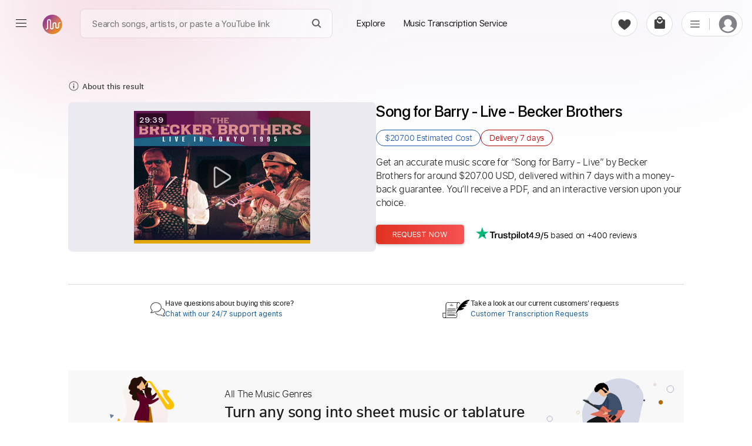

--- FILE ---
content_type: text/html; charset=utf-8
request_url: https://paidtabs.com/search/song_for_barry_live_becker_brothers_4wI_chords_tabs_sheet_music
body_size: 30025
content:
<!DOCTYPE html><html lang="en" dir="ltr" class="no-touch"><head prefix="og: https://ogp.me/ns# fb: https://ogp.me/ns/fb# schema: https://schema.org/"><script>(function(w,i,g){w[g]=w[g]||[];if(typeof w[g].push=='function')w[g].push(i)})
(window,'GTM-WJPGKNG','google_tags_first_party');</script><script>(function(w,d,s,l){w[l]=w[l]||[];(function(){w[l].push(arguments);})('set', 'developer_id.dY2E1Nz', true);
		var f=d.getElementsByTagName(s)[0],
		j=d.createElement(s);j.async=true;j.src='/airway/';
		f.parentNode.insertBefore(j,f);
		})(window,document,'script','dataLayer');</script><title data-next-head="">Song for Barry - Live Chords &amp; Tabs - Becker Brothers</title><meta name="robots" content="index,follow" data-next-head=""/><meta name="description" content="Get Song for Barry - Live chords by Becker Brothers transcribed by professionals into sheet music or guitar tab. 100% accurate note-for-note." data-next-head=""/><meta property="og:title" content="Song for Barry - Live Chords &amp; Tabs - Becker Brothers" data-next-head=""/><meta property="og:description" content="Get Song for Barry - Live chords by Becker Brothers transcribed by professionals into sheet music or guitar tab. 100% accurate note-for-note." data-next-head=""/><meta property="og:url" content="https://paidtabs.com/search/song_for_barry_live_becker_brothers_4wI_chords_tabs_sheet_music" data-next-head=""/><meta property="og:type" content="website" data-next-head=""/><meta property="og:image" content="https://i.scdn.co/image/ab67616d00001e0260ffa5ea14bb2cba8083b148" data-next-head=""/><meta property="og:image:alt" content="PDF page for Get Song for BarryLiveBecker Brothers transcribedprofessionals into sheet music or guitar. 100 accurate note for note on a white background from PaidTabs" data-next-head=""/><meta property="og:image:type" content="image/jpeg" data-next-head=""/><meta property="og:image:width" content="619" data-next-head=""/><meta property="og:image:height" content="854" data-next-head=""/><meta property="og:locale" content="en_US" data-next-head=""/><meta property="og:site_name" content="PaidTabs" data-next-head=""/><link rel="canonical" href="https://paidtabs.com/search/song_for_barry_live_becker_brothers_4wI_chords_tabs_sheet_music" data-next-head=""/><meta name="twitter:card" content="summary_large_image" data-next-head=""/><meta name="twitter:title" content="Song for Barry - Live Chords &amp; Tabs - Becker Brothers" data-next-head=""/><meta name="twitter:description" content="Get Song for Barry - Live chords by Becker Brothers transcribed by professionals into sheet music or guitar tab. 100% accurate note-for-note." data-next-head=""/><meta name="twitter:image" content="https://i.scdn.co/image/ab67616d00001e0260ffa5ea14bb2cba8083b148" data-next-head=""/><meta name="twitter:image:alt" content="PDF page for Get Song for BarryLiveBecker Brothers transcribedprofessionals into sheet music or guitar. 100 accurate note for note on a white background from PaidTabs" data-next-head=""/><meta name="viewport" content="width=device-width, initial-scale=1.0, viewport-fit=cover" data-next-head=""/><meta name="bingbot" content="index, follow" data-next-head=""/><meta name="theme-color" content="#fff" data-next-head=""/><meta content="text/html" charSet="utf-8" http-equiv="content-type" data-next-head=""/><meta name="keywords" content="Get, Song, for, Barry, Live, chords, by, Becker, Brothers, transcribed, by, professionals, into, sheet, music, or, guitar, tab, 100, accurate, note, for, note Buy, Sell, Request, Music Transcription Service, Guitar, Piano, Chords, Tabs, Sheet" data-next-head=""/><meta name="application-name" content="PaidTabs" data-next-head=""/><meta name="apple-mobile-web-app-title" content="PaidTabs" data-next-head=""/><meta name="apple-mobile-web-app-status-bar-style" content="default" data-next-head=""/><meta name="msapplication-TileImage" content="https://paidtabs.com/logo/144x144.png" data-next-head=""/><meta name="msapplication-TileColor" content="#f8b912" data-next-head=""/><meta name="msapplication-navbutton-color" content="#f8b912" data-next-head=""/><link rel="icon" href="https://paidtabs.com/favicon.ico" type="image/x-icon" data-next-head=""/><link rel="icon" href="https://paidtabs.com/logo/16x16.png" type="image/png" sizes="16x16" data-next-head=""/><link rel="icon" href="https://paidtabs.com/logo/32x32.png" type="image/png" sizes="32x32" data-next-head=""/><link rel="icon" href="https://paidtabs.com/logo/192x192.png" type="image/png" sizes="192x192" data-next-head=""/><link rel="icon" href="https://paidtabs.com/logo/512x512.png" type="image/png" sizes="512x512" data-next-head=""/><link rel="manifest" href="https://paidtabs.com/manifest.json" crossorigin="use-credentials" data-next-head=""/><link rel="apple-touch-icon" href="https://paidtabs.com/logo/57x57.png" sizes="57x57" data-next-head=""/><link rel="apple-touch-icon" href="https://paidtabs.com/logo/72x72.png" sizes="72x72" data-next-head=""/><link rel="apple-touch-icon" href="https://paidtabs.com/logo/76x76.png" sizes="76x76" data-next-head=""/><link rel="apple-touch-icon" href="https://paidtabs.com/logo/114x114.png" sizes="114x114" data-next-head=""/><link rel="apple-touch-icon" href="https://paidtabs.com/logo/120x120.png" sizes="120x120" data-next-head=""/><link rel="apple-touch-icon" href="https://paidtabs.com/logo/144x144.png" sizes="144x144" data-next-head=""/><link rel="apple-touch-icon" href="https://paidtabs.com/logo/152x152.png" sizes="152x152" data-next-head=""/><link rel="apple-touch-icon" href="https://paidtabs.com/logo/180x180.png" sizes="180x180" data-next-head=""/><link rel="apple-touch-icon" href="https://paidtabs.com/logo/192x192.png" sizes="192x192" data-next-head=""/><link rel="apple-touch-icon" href="https://paidtabs.com/logo/256x256.png" sizes="256x256" data-next-head=""/><link rel="apple-touch-icon" href="https://paidtabs.com/logo/384x384.png" sizes="384x384" data-next-head=""/><link rel="apple-touch-icon" href="https://paidtabs.com/logo/512x512.png" sizes="512x512" data-next-head=""/><script async="" src="https://pagead2.googlesyndication.com/pagead/js/adsbygoogle.js?client=ca-pub-7591405669752366" crossorigin="anonymous" type="b76bd642f41b060409969e8d-text/javascript"></script><link rel="search" type="application/opensearchdescription+xml" title="Search for a song" href="https://paidtabs.com/opensearch.xml"/><link data-next-font="" rel="preconnect" href="/" crossorigin="anonymous"/><script id="request" type="application/ld+json" data-nscript="beforeInteractive">{"@context":"https://schema.org/","@type":"Product","name":"Song for Barry - Live Chords & Tabs - Becker Brothers","image":"https://i.scdn.co/image/ab67616d00001e0260ffa5ea14bb2cba8083b148","description":"Get Song for Barry - Live by Becker Brothers for around $207.00, delivered within 7 days including chords, tabs, and sheet music in PDF, Guitar Pro, Midi, MusicXML, and other formats.","offers":{"@type":"Offer","price":"207.00","priceCurrency":"USD","itemOffered":"Music Transcription","deliveryLeadTime":"7 days","priceValidUntil":"2027-10-07T17:51:52.516Z","url":"https://paidtabs.com/search/song_for_barry_live_becker_brothers_4wI_chords_tabs_sheet_music","availability":"https://schema.org/InStock"},"aggregateRating":{"@type":"AggregateRating","ratingValue":"4.9","bestRating":"5","worstRating":"0","ratingCount":"306"},"brand":{"@type":"Brand","name":"Becker Brothers"},"isRelatedTo":[{"@type":"Product","name":"Serrana Arpegios Live Versión Tab - Jason Becker | PaidTabs","image":{"@context":"https://schema.org","@type":"ImageObject","url":"https://cdn.paidtabs.com/tabs/samples/Jason_Becker_Serrana_Arpegios_Live_Versin_RR4DLr2LrO.jpeg","height":"854","width":"619","caption":"PDF page for Serrana Arpegios Live Versión on a white background"},"createdTime":"2025-11-18T03:30:30.564Z","sku":"691be8561ef6a34c61fb4f32","description":"Serrana Arpegios Live Versión Guitar Tab by Jason Becker includes Lead tracks and Standard Tuning. Available in PDF and Guitar Pro formats.","offers":{"@type":"Offer","price":"5.99","priceCurrency":"USD","url":"https://paidtabs.com/search/serrana_arpegios_live_versión_jason_becker_87I1aB_chords_tabs_sheet_music","availability":"https://schema.org/InStock","priceValidUntil":"2027-06-23T13:55:35.000Z","seller":{"@type":"Organization","name":"suenalaguitarraofficial","image":"https://cdn.paidtabs.com/pictures/profile/thumbnails/gamerjuanpablo876_AZNIHFznxv.webp","url":"https://paidtabs.com/suenalaguitarraofficial"},"itemOffered":{"@type":"MusicComposition","name":"Serrana Arpegios Live Versión","composer":"Jason Becker","audio":{"@type":"AudioObject","contentUrl":"https://cdn.paidtabs.com/previews/Jason_Becker_Serrana_Arpegios_Live_Versin_RR4DLr2LrO.mp3","encodingFormat":"audio/mpeg"}}},"brand":{"@type":"Brand","name":"Jason Becker"}},{"@type":"Product","name":"Brecker Bros - Common Ground Sax Solo Tab - Brecker Brothers","image":{"@context":"https://schema.org","@type":"ImageObject","url":"https://cdn.paidtabs.com/tabs/samples/Brecker_Bros_Common_Ground_psPpH2iSLT.jpeg","height":"854","width":"619","caption":"PDF page for Brecker Bros - Common Ground Sax Solo on a white background"},"createdTime":"2024-07-03T02:03:03.259Z","sku":"6684b157f5be8e24ca021caf","description":"Brecker Bros - Common Ground Sax Solo Guitar Tab & Chords by Brecker Brothers includes Lead tracks, Standard Tuning and 112 Bpm. Get PDF and Guitar Pro files.","offers":{"@type":"Offer","price":"6.99","priceCurrency":"USD","url":"https://paidtabs.com/search/brecker_bros_common_ground_brecker_brothers_9tgSgJ_chords_tabs_sheet_music","availability":"https://schema.org/InStock","priceValidUntil":"2027-08-13T13:05:20.000Z","seller":{"@type":"Organization","name":"warwan","image":"https://cdn.paidtabs.com/pictures/profile/thumbnails/businessboi6942093_VLeGNirWi0.webp","url":"https://paidtabs.com/warwan"},"itemOffered":{"@type":"MusicComposition","name":"Brecker Bros - Common Ground Sax Solo","composer":"Brecker Brothers","audio":{"@type":"AudioObject","contentUrl":"https://cdn.paidtabs.com/previews/Brecker_Bros_Common_Ground_psPpH2iSLT.mp3","encodingFormat":"audio/mpeg"}}},"brand":{"@type":"Brand","name":"Brecker Brothers"}},{"@type":"Product","name":"Antigua Fingerstyle Tab - Barry O'Sullivan | PaidTabs.com","image":{"@context":"https://schema.org","@type":"ImageObject","url":"https://cdn.paidtabs.com/tabs/samples/Barry_OSullivan_Antigua_Lnmvhko9ym.jpeg","height":"854","width":"619","caption":"PDF page for Antigua on a white background"},"createdTime":"2024-04-15T15:16:01.898Z","sku":"661d44b1ce15ad6dc6db0d84","description":"Antigua Guitar Fingerstyle Tab by Barry O'Sullivan includes Lead tracks, Capo 2nd fret, Standard Tuning, 145 Bpm and Easy-To-Play. Get PDF and Guitar Pro files.","offers":{"@type":"Offer","price":"7.00","priceCurrency":"USD","url":"https://paidtabs.com/search/antigua_barry_osullivan_A1G_chords_tabs_sheet_music","availability":"https://schema.org/InStock","priceValidUntil":"2027-02-07T03:52:22.000Z","seller":{"@type":"Organization","name":"TabsFlamenco","image":"https://cdn.paidtabs.com/pictures/profile/thumbnails/tabsflamenco65_kBRHq35ec9_defaultPaidTabs.webp","url":"https://paidtabs.com/TabsFlamenco"},"itemOffered":{"@type":"MusicComposition","name":"Antigua","composer":"Barry O'Sullivan","audio":{"@type":"AudioObject","contentUrl":"https://cdn.paidtabs.com/previews/Barry_OSullivan_Antigua_Lnmvhko9ym.mp3","encodingFormat":"audio/mpeg"}}},"brand":{"@type":"Brand","name":"Barry O'Sullivan"}},{"@type":"Product","name":"Valley Of Fire Tab - Jason Becker | PaidTabs.com","image":{"@context":"https://schema.org","@type":"ImageObject","url":"https://cdn.paidtabs.com/tabs/samples/Jason_Becker_Valley_Of_Fire_Official_Music_Video_Xy0rMj3q5A.1.jpeg","height":"854","width":"619","caption":"PDF page for Valley Of Fire on a white background"},"createdTime":"2021-11-30T02:24:21.580Z","sku":"61a58b558e539d3fbfb4aa33","description":"Valley Of Fire Guitar Tab by Jason Becker includes Lyrics, Standard Tuning and 112 Bpm. Available in PDF and Guitar Pro formats. 100% accurate note-for-note.","offers":{"@type":"Offer","price":"16.35","priceCurrency":"USD","url":"https://paidtabs.com/search/Valley_Of_Fire_Official_Music_Video_Jason_Becker_guitar_tab_chords","availability":"https://schema.org/InStock","priceValidUntil":"2027-10-10T14:00:26.000Z","seller":{"@type":"Organization","name":"DavidGuez","image":"https://cdn.paidtabs.com/pictures/profile/thumbnails/DavidGuez_bUCUyVRljO.webp","url":"https://paidtabs.com/DavidGuez"},"itemOffered":{"@type":"MusicComposition","name":"Valley Of Fire","composer":"Jason Becker","audio":{"@type":"AudioObject","contentUrl":"https://cdn.paidtabs.com/previews/Jason_Becker_Valley_Of_Fire_Official_Music_Video_Zt9sc66gfL.mp3","encodingFormat":"audio/mpeg"}}},"brand":{"@type":"Brand","name":"Jason Becker"}},{"@type":"Product","name":" Tab & Chords - Song | PaidTabs.com","image":{"@context":"https://schema.org","@type":"ImageObject","url":"https://cdn.paidtabs.com/tabs/samples/Song_D1q10oSLUT.jpeg","height":"854","width":"619","caption":"PDF page for Song on a white background"},"createdTime":"2023-12-29T13:47:38.747Z","sku":"658ecdfaa19319b9aba0d376","description":" Guitar Tab & Chords by Song includes Lead & Rhythm tracks, Standard Tuning, 134 Bpm and Key Em. Available in PDF, Midi and Guitar Pro formats.","offers":{"@type":"Offer","price":"10.00","priceCurrency":"USD","url":"https://paidtabs.com/search/song_yRU_chords_tabs_sheet_music","availability":"https://schema.org/InStock","priceValidUntil":"2027-12-26T18:59:51.642Z","seller":{"@type":"Organization","name":"cerpin1","image":"https://cdn.paidtabs.com/pictures/profile/thumbnails/cerpin1_BVYjVL5wkA.webp","url":"https://paidtabs.com/cerpin1"},"itemOffered":{"@type":"MusicComposition","name":"Song","composer":"Song","audio":{"@type":"AudioObject","contentUrl":"https://cdn.paidtabs.com/previews/Song_D1q10oSLUT.mp3","encodingFormat":"audio/mpeg"}}},"brand":{"@type":"Brand","name":"Song"}},{"@type":"Product","name":" Tab & Chords - song | PaidTabs.com","image":{"@context":"https://schema.org","@type":"ImageObject","url":"https://cdn.paidtabs.com/tabs/samples/song_mzIha8sZVD.jpeg","height":"854","width":"619","caption":"PDF page for song on a white background"},"createdTime":"2024-06-13T19:42:30.188Z","sku":"666b4ba613fbbf1bf3f24ba3","description":" Guitar Tab & Chords by song includes Lead & Rhythm tracks, Tuning B F# B E A C# F#, 115 Bpm and Audio-Synced. Available in PDF and Guitar Pro formats.","offers":{"@type":"Offer","price":"30.00","priceCurrency":"USD","url":"https://paidtabs.com/search/song_ifK_chords_tabs_sheet_music","availability":"https://schema.org/InStock","priceValidUntil":"2027-06-11T03:21:07.731Z","seller":{"@type":"Organization","name":"sambrown","image":"https://cdn.paidtabs.com/pictures/profile/thumbnails/sambrown_WfHkwFnn4O.webp","url":"https://paidtabs.com/sambrown"},"itemOffered":{"@type":"MusicComposition","name":"song","composer":"song","audio":{"@type":"AudioObject","contentUrl":"https://cdn.paidtabs.com/previews/song_mzIha8sZVD.mp3","encodingFormat":"audio/mpeg"}}},"brand":{"@type":"Brand","name":"song"}}]}</script><link rel="preload" href="/_next/static/css/23c837e702419d83.css" as="style"/><link rel="stylesheet" href="/_next/static/css/23c837e702419d83.css" data-n-g=""/><link rel="preload" href="/_next/static/css/97039fb9135e5c40.css" as="style"/><link rel="stylesheet" href="/_next/static/css/97039fb9135e5c40.css" data-n-p=""/><noscript data-n-css=""></noscript><script defer="" nomodule="" src="/_next/static/chunks/polyfills-42372ed130431b0a.js" type="b76bd642f41b060409969e8d-text/javascript"></script><script src="/_next/static/chunks/webpack-0db95bb2be00b383.js" defer="" type="b76bd642f41b060409969e8d-text/javascript"></script><script src="/_next/static/chunks/framework-97862ef36bc4065f.js" defer="" type="b76bd642f41b060409969e8d-text/javascript"></script><script src="/_next/static/chunks/main-51a54045d611bada.js" defer="" type="b76bd642f41b060409969e8d-text/javascript"></script><script src="/_next/static/chunks/pages/_app-bf848ee5a9b0eb3c.js" defer="" type="b76bd642f41b060409969e8d-text/javascript"></script><script src="/_next/static/chunks/2867-0f645b6509d8bd84.js" defer="" type="b76bd642f41b060409969e8d-text/javascript"></script><script src="/_next/static/chunks/7108-01658ff8e779f12b.js" defer="" type="b76bd642f41b060409969e8d-text/javascript"></script><script src="/_next/static/chunks/974-9a8a434241ff046a.js" defer="" type="b76bd642f41b060409969e8d-text/javascript"></script><script src="/_next/static/chunks/6190-096aed524a13b64a.js" defer="" type="b76bd642f41b060409969e8d-text/javascript"></script><script src="/_next/static/chunks/1011-1bd19ba090c23adb.js" defer="" type="b76bd642f41b060409969e8d-text/javascript"></script><script src="/_next/static/chunks/7010-babbb9d1767a7ed2.js" defer="" type="b76bd642f41b060409969e8d-text/javascript"></script><script src="/_next/static/chunks/2254-54f0ae0d2784b1f6.js" defer="" type="b76bd642f41b060409969e8d-text/javascript"></script><script src="/_next/static/chunks/1849-3e64e54e00888a94.js" defer="" type="b76bd642f41b060409969e8d-text/javascript"></script><script src="/_next/static/chunks/pages/search/%5BsearchValue%5D-7e821455da451963.js" defer="" type="b76bd642f41b060409969e8d-text/javascript"></script><script src="/_next/static/QKPB_wHlo8o9J4plDxtkM/_buildManifest.js" defer="" type="b76bd642f41b060409969e8d-text/javascript"></script><script src="/_next/static/QKPB_wHlo8o9J4plDxtkM/_ssgManifest.js" defer="" type="b76bd642f41b060409969e8d-text/javascript"></script><style id="__jsx-6f5416e4ae7fd93e">.material-icons{display:none}.ssr{display:none}div.hero .hero_text h1{font-family:"system-ui",helvetica,sans-serif;line-height:1.085}div.hero .hero_text h1 b{font-weight:600!important}</style><style id="__jsx-aa48e9feb848b783">header.main-header-4678{height:108px}.simBG{background-image:linear-gradient(178deg,#c5cefe 23%,#5b18b22e 40%);position:absolute;width:calc(100% + 60px);height:100%;opacity:.1;left:-30px;right:0;top:-20px;border-radius:15px;z-index:-1}.simBG1{background-image:linear-gradient(178deg,rgb(199 137 44)23%,#5b18b22e 110%);position:absolute;width:calc(100% + 60px);height:calc(100% + 40px);opacity:.1;left:-30px;right:0;top:-10px;border-radius:15px;z-index:-1}.blConr{height:40px;background:#c30405;margin-bottom:10px;width:100%;border-radius:6px;display:flex;align-items:center;color:white;font-weight:bold;-webkit-user-select:none;user-select:none}.blconImg{margin-right:10px;width:28px;display:flex;align-items:center;justify-content:center}.blConr img{margin-right:11px;height:100%;flex-shrink:0;display:flex;display:-webkit-flex;justify-content:flex-start;-webkit-justify-content:flex-start;align-items:center;-webkit-align-items:center;flex-direction:row}.spanOfferDiv{font-size:13px;flex:1;display:flex;display:-webkit-flex;justify-content:center;-webkit-justify-content:center;flex-direction:column;flex-wrap:nowrap;-webkit-flex-wrap:nowrap}.ofNum{min-width:60px;color:#ffe8b9;font-size:20px;font-weight:bolder;font-family:"SFProDisplay",sans-serif;padding-left:11px}.blSpanOffer{max-height:100%;position:relative;color:#FFF;font-size:13px;font-weight:bold;line-height:18px;-webkit-line-clamp:2;overflow:hidden;text-overflow:ellipsis;display:-webkit-box;-webkit-box-orient:vertical;flex:1 1 auto;width:100%;text-transform:capitalize}.blSmallOffer{font-size:12px;font-weight:bold;white-space:normal;line-height:16px;max-height:36px;text-align:right;margin-right:15px;width:auto;display:flex;align-items:center}.main-column497d{max-width:1080px;margin-left:auto;margin-right:auto;padding-left:16px;padding-right:16px}.detail-group29d8{display:flex;gap:60px}.right-498s{max-width:540px}.detail-item-084{flex:1}.preview-9d8{display:flex;flex-direction:column;border:1px solid#dcdcdc;border-radius:12px;max-height:516px;min-height:450px;height:75vw}.img-457{position:relative;cursor:zoom-in;height:411px}.saleBF{}.saleBF .btns-98d button{width:100%;max-width:100%;height:45px}.saleBF button.buy-98d{background:#222}.fd0{color:#565959;font-size:16px}.fd1{vertical-align:baseline;text-decoration:line-through}.imgPgs1{position:absolute;bottom:12px;font-size:11px;font-weight:bold;right:6px;background:#f7f7f7;border:1px solid#dcdcdc;padding:5px;-webkit-border-radius:6px;-moz-border-radius:6px;border-radius:6px}.imgPgs{position:absolute;bottom:10px;font-size:12px;font-weight:bold;right:17px;background:#f7f7f7;padding:6px;border:1px solid#c1c1c1;border-radius:5px}.img-457 img{width:100%;height:100%;-o-object-fit:cover;object-fit:cover;-o-object-position:top;object-position:top;border-radius:12px;padding:20px 20px;background:white}.gpSample{display:flex;align-items:center;cursor:pointer}.gpSample:hover .waveImgDiv{color:#fff;background:#c3532a}.gpMob{border-radius:0!important;border-top:none!important;padding:22px 0!important;border-bottom:1px solid#dcdcdc}.audio-89d9{width:100%;height:100%;padding:15px 26px 16px 26px;background-color:#fff;border-top:1px solid#dcdcdc;border-radius:0 0 12px 12px;height:103px}.embed-audio-d98{position:relative;display:flex;align-items:center;height:43px}.audio-89d9 .label-8d{margin-bottom:10px;display:block;font-size:15px;line-height:1.2;font-family:"SFProText","Helvetica","Arial",sans-serif;font-weight:600;color:#333}.embed-audio-d98>div{display:flex;align-items:center}.play-btn-09d{cursor:pointer;flex:none}.sound-propagation-478{width:100%;height:100%}.sound-propagation-478 .wave-654{width:100%;height:100%;-o-object-fit:contain;object-fit:contain;-o-object-position:left;object-position:left}.score-source-d98{margin-top:20px;margin-bottom:25px}.source-info-9d8{display:none}.source-media-38i93{display:flex;border-radius:8px;overflow:hidden;padding:2px}.source-media-38i93 iframe{border-radius:8px;max-width:490px;width:100%!important;max-height:265px;height:24vw!important}.assurance-d89{display:flex;gap:61px;text-align:center;justify-content:space-around}.assurance-d89 .child-894{display:flex;flex-direction:column;align-items:center;gap:14px;max-width:155px}.icon-s9d8{width:-webkit-max-content;width:-moz-max-content;width:max-content;height:33px}.desc-8d98{font-size:12px;line-height:1.2;font-family:"SFProText","Helvetica","Arial",sans-serif;font-weight:300;color:#333}.contact-group02od{display:flex;gap:77px;margin-top:25px;margin-bottom:75px}.item-8d9{border-top:1px solid#d8d8d8;padding:17px 4px 5px 4px;flex:1}.content-d89{display:flex;align-items:center;justify-content:center;gap:10px;font-family:"SFProText"}.content-d89 .ico-d8{display:flex;height:49px;display:flex;justify-content:center;align-items:center}.question-8de8{font-size:12px;font-weight:600;color:#333}.solution-d8{font-size:12px;font-weight:400;color:#125B9B;cursor:pointer;background:none;font-family:"SFProText","Helvetica Neue",Helvetica,Arial,sans-serif;text-align:left;text-transform:none}.content-d89 .txt-89d{line-height:1.2;display:flex;flex-direction:column;gap:4px}.title-section-99d8>*{display:inline}.spHQ{color:#7d2631;background:#fadce0;font-weight:600;display:flex;align-items:center;justify-content:center;border-radius:50px;width:max-content;font-size:12px;padding:4px 8px;margin:7px 7px 7px 0}.spHQ svg{margin-right:4px;height:auto;width:14px}.title-89d{font-size:clamp(20px,2.7vw,26px);font-weight:500;line-height:1.2;color:#000;font-family:"SFProDisplay","system-ui",helvetica,sans-serif;white-space:pre-wrap;word-wrap:break-word;overflow-wrap:anywhere}.date-9d8{font-size:14px;font-weight:300;color:#767676;font-family:"SFProText","Helvetica","Arial",sans-serif;white-space:nowrap;margin-left:10px;-webkit-user-select:none;user-select:none}.artist-89d a:hover{text-decoration:underline;cursor:pointer}.learn-more-ref:hover{text-decoration:underline}.solution-d8:hover{text-decoration:underline}.spRev{cursor:pointer;color:#1d1d1f;-webkit-user-select:none;user-select:none;justify-content:flex-start;display:flex;flex:1;width:100%;margin:10px 0 8px;font-weight:5;font-size:15px;display:flex;align-items:center;font-weight:600;cursor:pointer}.spRev0{margin-left:5px}.spRev:hover .spRev0{text-decoration:underline}.artist-89d{font-size:18px;font-weight:300;line-height:1.7;color:black;display:block;margin-top:12px;margin-bottom:26px;font-family:"SFProText","Helvetica","Arial",sans-serif;height:30px}.price-details-d98s{font-size:clamp(15px,2vw,16px);margin-bottom:26px;font-family:"SFProText"}.btns-98d button{height:33px;border-radius:5px;min-width:150px;font-size:13px;font-family:"SFProText","Helvetica","Arial",sans-serif;font-weight:400;color:#fff;cursor:pointer;text-transform:uppercase}.price-details-d98s{margin-bottom:26px}.price-details-d98s .price-09d{min-width:90px;display:inline-block;font-size:19px;font-weight:400;color:#a22b06;line-height:1.5}.priceDis{position:relative}.priceDis:after{content:"";position:absolute;left:0;right:0;background:#c90b0a78;bottom:8px;height:1px;transform:rotate(354deg)}.price-details-d98s .discount-d89{font-size:15px;font-weight:bold;color:#c90a0a;line-height:2;white-space:nowrap;margin-left:10px}.price-details-d98s .tax-8d9{font-size:14px;color:#007600;font-weight:600}.btns-98d{display:flex}.checkout-23i:hover{box-shadow:0 0 4px -1px rgb(0 0 0/20%),0 1px 5px 0 rgb(0 0 0/14%),0 0 10px 0 rgb(0 0 0/12%)}.buy-98d:hover{box-shadow:0 0 4px -1px rgb(0 0 0/20%),0 1px 5px 0 rgb(0 0 0/14%),0 0 10px 0 rgb(0 0 0/12%)}.btns-98d .buy-98d{background-image:linear-gradient(to right,#e03220,#f55252);margin-right:15px}.btns-98d .cart-29:hover{background-color:#ffe6ce!important}.explore-23i:hover{background-color:#ffe6ce!important}.btns-98d .cart-29{color:#9e5e04;border:1px solid#9e5e04;background-color:rgba(0,0,0,0)}.cart-29.added-29:hover{background-color:#e4f8e9!important}.cart-29.added-29{background-color:white;color:green;font-weight:600;display:flex;border-color:green;justify-content:center;align-items:center}.security-d98{margin-top:33.4px;margin-bottom:10px;border-radius:11px;border:1px solid#e8e8e8;background-color:#fcfcfc;padding:25px}.ico-d89{display:flex;width:28px;height:26px;justify-content:center;flex:none;margin-right:11px}.desc-d9829{display:flex;align-items:center}.title-8i9d{font-size:14px;font-family:"SFProText","Helvetica","Arial",sans-serif;font-weight:700;line-height:1.8;color:#333}.desc-9838s{font-size:12px;font-weight:300;font-family:"SFProText","Helvetica","Arial",sans-serif;color:#333}.learn-more-ref{text-decoration:none;color:#333;font-weight:500;white-space:nowrap}.payment-img-467{height:33px;margin-top:13px}.payment-img-467 img{width:100%;height:100%;-o-object-fit:contain;object-fit:contain;-o-object-position:left;object-position:left}.more-info-d89 .item-899d .item-container-945d8{padding-top:28px;padding-bottom:28px}.fe-box{display:block;margin-bottom:15px;-webkit-border-radius:4px;-moz-border-radius:4px;border-radius:4px;padding:15px 20px;background:#f9f5fd}.fe-boxes{display:grid;grid-template-columns:1fr 1fr 1fr 1fr;grid-gap:30px 25px;gap:30px 25px}.fe-item{display:flex;gap:7px;align-items:center}.fe-iTitle{font-size:13px;color:gray;font-weight:400}.fe-iValue{font-size:14px;font-weight:500;color:#333;font-family:"SFProText","Helvetica","Arial",sans-serif}.status-98d{font-weight:500}.title-d892{font-size:clamp(20px,3vw,25px);font-weight:600;line-height:1.1;color:#333;font-family:"SFProText","system-ui",helvetica,sans-serif;letter-spacing:-.03rem}.title-d892 .artist-457{font-weight:400}.scores-list-d89{display:grid;grid-template-columns:repeat(3,1fr);gap:40px 2.5vw;margin-top:33px;margin-bottom:6px}.score-item-902{border:1px solid#707070;border-radius:34px;margin-left:auto;margin-right:auto;width:100%;max-width:279px;height:255px}.load-more-btn-w298{width:100%;display:flex;justify-content:center}.load-btn-8d{display:flex;justify-content:center;align-items:center;font-size:14px;font-weight:400;color:#CF3607;background-color:rgb(242 243 244);padding:6px 28px;font-family:"SFProText","Helvetica","Arial",sans-serif;cursor:pointer;min-width:140px;font-weight:600;-webkit-border-radius:50px;-moz-border-radius:50px;border-radius:50px}.details-tab-4364{margin-bottom:19px}.cart-reminder-tab-389{margin-top:20px;padding-top:60px;padding-bottom:140px;text-align:center}.title-d9892 a{display:inline-flex;align-items:center}.title-d9892{font-size:32px;font-family:"SFProDisplay","system-ui",helvetica,sans-serif;font-weight:500;margin-bottom:38.2px;letter-spacing:-.009em;color:#1d1d1f}.btns-89d8{display:flex;justify-content:center;gap:22px}.btn-039s{font-weight:300;font-size:14px;font-family:"SFProText","Helvetica","Arial",sans-serif;border-radius:23px;cursor:pointer;height:43px;text-transform:uppercase}.checkout-23i{width:157px;background-color:#e03220;color:#fff}.explore-23i{width:180px;color:#9e5e04;border:1px solid#9e5e04;background-color:rgba(0,0,0,0)}.note-preview-mob-989d{display:none}.audio-845d9{display:none}.embed-audio-d8798{padding-top:10px;display:flex;height:60px;gap:14px}.play-btn-096d{flex:none;cursor:pointer}.sound-propagation-47788{width:100%;height:100%}img.wave-64854{width:100%;height:100%;-o-object-fit:contain;object-fit:contain;-o-object-position:left;object-position:left}@media screen and (max-width:700px){.btns-98d button{min-width:50%}.imgPgsS{bottom:10px}header.main-header-4678{height:30px}.main-column497d{padding-left:0px;padding-right:0px}.main-column-mob-938d{padding-left:24px;padding-right:24px}.preview-9d8,.assurance-d89,.chat-d98s9{display:none}.artist-89d{margin-bottom:16px}.detail-group29d8{flex-direction:column-reverse;gap:0px}.source-media-38i93{justify-content:center}.source-media-38i93 iframe{height:50vw!important;max-width:520px}.security-d98{border-radius:0px}.child-gp9d9{display:flex;flex-direction:column}.score-source-d98{margin-top:0px;margin-bottom:0px}.score-container-90d8{border-top:1px solid#dcdcdc;padding-top:15px}.source-info-9d8{display:flex;flex-direction:column;margin-bottom:6px}.source-info-9d8 .label-8d9{font-size:16px;font-weight:600;line-height:1.2;color:#333;font-family:"SFProText","Helvetica","Arial",sans-serif;margin-bottom:5px}.source-info-9d8 .ref-8d{font-size:12px;font-family:"SFProText","Helvetica","Arial",sans-serif;font-weight:200;color:#c38025;line-height:1.2}.contact-group02od{margin-top:31px;margin-bottom:29px}.request-d998{border-top:1px solid#f1f1f1;border-bottom:1px solid#f1f1f1;padding-top:15px;padding-bottom:15px;padding-right:24px;padding-left:24px;background-color:#fcfcfc}.img-d98w{position:relative;max-height:240px;overflow:hidden;max-width:315px;width:100%;height:55vw;min-height:120px;border:1px solid#dcdcdc;border-radius:5px 5px 0px 0px;margin-bottom:4px;cursor:zoom-in}.img-d98w img{width:100%;height:100%;-o-object-fit:cover;object-fit:cover;-o-object-position:top;object-position:top}.note-preview-mob-989d{display:flex;flex-direction:column;align-items:center;margin-bottom:24px}.preview-89d8{font-size:12px;font-weight:500;background-color:rgba(0,0,0,0);text-decoration:underline;cursor:pointer;color:#5a5a55;font-family:"SFProText";margin:10px 0 0}.audio-845d9{display:block}}@media screen and (max-width:425px){.artist-89d{margin-top:13px}.price-details-d98s{margin-bottom:19px}.btns-98d{width:100%;padding:0 8px;justify-content:center}.btns-98d .buy-98d{width:100%;font-size:11px}.btns-98d .cart-29{width:100%;font-size:11px}.btns-98d .security-d98{margin-top:32.9px}.title-8i9d{font-size:13px}.desc-9838s{font-size:12px}.payment-img-467{height:27.21px;margin-top:10.1px}.security-d98{padding:25px 24px 25px 24px}.data-89d{margin-top:4px}.data-89d .txt-3899s{font-size:13px;font-weight:200}.main-column497d:not(.noPd){padding-top:30px}.title-d9892{font-size:25px;line-height:1.2;margin-bottom:25px}.btns-89d8{gap:12px}.btn-039s{height:35px;font-size:12px}.load-btn-8d{font-size:14px}}</style></head><body><div id="__next"><div id="container" class="containerApp"><div class="_container_home"><div><div class="mainSideBar "><div class="aside2BG"></div><aside class="Explore_aside__rrnxW aside2 "><div class="Explore_f3d__BWiC0 Explore_mobLogo__71YLX" style="padding:0 10px"><button class="Explore_g3s__7hb7r"><svg height="24" viewBox="0 0 24 24" width="24" preserveAspectRatio="xMidYMid meet" focusable="false"><g><path d="M12.7,12l6.6,6.6l-0.7,0.7L12,12.7l-6.6,6.6l-0.7-0.7l6.6-6.6L4.6,5.4l0.7-0.7l6.6,6.6l6.6-6.6l0.7,0.7L12.7,12z"></path></g></svg></button><a style="width:190px;height:94px;padding:10px 12px" class="" rel="noopener noreferrer" href="/"><figure class="logo"><img src="https://paidtabs.com/_next/static/media/horizontal.0b063000.svg" draggable="false" width="179px" height="72px" style="max-width:179px" alt="PaidTabs Logo"/></figure></a></div><div class="Explore_sidebar__KjD4a mainAside" id="sideScroll"><div class="Explore_section__0JZsk"><ul><li><a class="Explore_item__4UfSd" rel="noopener noreferrer" href="/"><svg enable-background="new 0 0 24 24" class="Explore_svgInactive__t8WYV" height="24" viewBox="0 0 24 24" width="24" focusable="false"><path d="m12 4.44 7 6.09V20h-4v-6H9v6H5v-9.47l7-6.09m0-1.32-8 6.96V21h6v-6h4v6h6V10.08l-8-6.96z"></path></svg><svg enable-background="new 0 0 24 24" class="Explore_svgActive__6SeJO" style="display:none" height="24" viewBox="0 0 24 24" width="24" focusable="false"><g><path d="M4 21V10.08l8-6.96 8 6.96V21h-6v-6h-4v6H4z"></path></g></svg><span>Home</span></a></li><li><a class="Explore_item__4UfSd" rel="noopener noreferrer" href="/scores/history"><svg height="24" viewBox="0 0 24 24" width="24" style="height:22px" focusable="false"><g><path d="M14.97 16.95 10 13.87V7h2v5.76l4.03 2.49-1.06 1.7zM22 12c0 5.51-4.49 10-10 10S2 17.51 2 12h1c0 4.96 4.04 9 9 9s9-4.04 9-9-4.04-9-9-9C8.81 3 5.92 4.64 4.28 7.38c-.11.18-.22.37-.31.56L3.94 8H8v1H1.96V3h1v4.74c.04-.09.07-.17.11-.25.11-.22.23-.42.35-.63C5.22 3.86 8.51 2 12 2c5.51 0 10 4.49 10 10z"></path></g></svg><span>History</span></a></li></ul></div><div class="Explore_section__0JZsk"><div class="Explore_headSec__HZmyJ">Music Transcription Service</div><ul><li><a class="Explore_item__4UfSd" rel="noopener noreferrer" href="/tab-request"><svg enable-background="new 0 0 24 24" height="24" viewBox="0 0 24 24" width="24" focusable="false"><path d="M12 4v9.38c-.73-.84-1.8-1.38-3-1.38-2.21 0-4 1.79-4 4s1.79 4 4 4 4-1.79 4-4V8h6V4h-7zM9 19c-1.66 0-3-1.34-3-3s1.34-3 3-3 3 1.34 3 3-1.34 3-3 3zm9-12h-5V5h5v2z"></path></svg><span>Request Score</span></a></li><li><a class="Explore_item__4UfSd" rel="noopener noreferrer" href="/tabs"><svg enable-background="new 0 0 24 24" height="24" viewBox="0 0 24 24" width="24" focusable="false"><path d="M10 18v-6l5 3-5 3zm7-15H7v1h10V3zm3 3H4v1h16V6zm2 3H2v12h20V9zM3 10h18v10H3V10z"></path></svg><span>View Samples</span></a></li><li><a class="Explore_item__4UfSd" rel="noopener noreferrer" href="/public_requests"><svg xmlns="http://www.w3.org/2000/svg" width="22" height="22" viewBox="0 -960 960 960"><path d="m152-145-23-7q-32-14-43.5-48t6.5-67l60-136v258Zm186 78q-34 0-58-24t-24-58v-207l92 262q2 8 6 14t10 13h-26Zm188-24q-21 9-44-4t-33-36L258-650q-10-23 2-45t37-32l318-115q23-8 45 4t32 36l191 513q7 25-3 49t-35 33L526-91Zm-82-495q12 0 21-9t9-21q0-12-9-21t-21-9q-12 0-21 9t-9 21q0 12 9 21t21 9Zm63 437 318-116-191-519-318 115 191 520ZM316-669l318-115-318 115Z"></path></svg><span>Customers&#x27; Requests</span></a></li><li><a target="_blank" class="Explore_item__4UfSd" rel="noopener noreferrer" href="/signup"><svg height="22" viewBox="0 -960 960 960" width="22"><path d="M480-464.615q-49.5 0-84.75-35.25T360-584.615v-110.001q0-18.91 13.013-32.147Q386.025-740 404.615-740q11.923 0 21.577 5.461 9.654 5.462 16.116 14.616 6.461-9.154 16.115-14.616Q468.077-740 480-740q11.923 0 21.577 5.461 9.654 5.462 16.115 14.616 6.462-9.154 16.116-14.616Q543.462-740 555-740q19.231 0 32.116 13.237Q600-713.526 600-694.616v110.001q0 49.5-35.25 84.75T480-464.615Zm0-40q33 0 56.5-23.5t23.5-56.5v-100H400v100q0 33 23.5 56.5t56.5 23.5ZM200-175.384v-65.847q0-24.769 14.423-46.346 14.423-21.577 38.808-33.5 56.615-27.154 113.307-40.731Q423.231-375.385 480-375.385q56.769 0 113.462 13.577 56.692 13.577 113.307 40.731 24.385 11.923 38.808 33.5Q760-266 760-241.231v65.847H200Zm40-40.001h480v-25.846q0-13.307-8.577-25-8.577-11.692-23.731-19.769-49.384-23.923-101.836-36.654Q533.405-335.385 480-335.385q-53.405 0-105.856 12.731Q321.692-309.923 272.308-286q-15.154 8.077-23.731 19.769-8.577 11.693-8.577 25v25.846Zm240 0Zm0-469.23Z"></path></svg><span class="Explore_liHide__aiSUG">Become a Transcriber</span></a></li></ul></div><div class="Explore_section__0JZsk"><div class="Explore_headSec__HZmyJ">Score Marketplace</div><ul><li><a target="_self" class="Explore_item__4UfSd" rel="noopener noreferrer" href="/notes/trending"><svg xmlns="http://www.w3.org/2000/svg" width="24" height="24" viewBox="0 0 24 24" fill="none"><g clip-path="url(#clip0_2_1206)"><path d="M14.72 17.84C14.4 18.11 13.89 18.37 13.49 18.5C12.15 18.83 11.08 18.16 10.87 18.04C10.66 17.93 10.09 17.66 10.09 17.66L10.5 17.53C11.84 16.99 12.39 16.29 12.59 15.42C12.79 14.58 12.43 13.86 12.28 13.03C12.16 12.34 12.17 11.75 12.4 11.13C12.42 11.08 12.52 10.7 12.52 10.7L12.65 11.11C13.36 12.62 15.37 13.29 15.72 14.95C15.75 15.1 15.77 15.25 15.77 15.41C15.8 16.3 15.4 17.26 14.72 17.84ZM12.4 4.34C12.28 4.42 12.18 4.49 12.09 4.56C9.10001 6.87 9.18001 10.49 9.78001 13.11L9.79001 13.14L9.80001 13.17C9.86001 13.52 9.75001 13.87 9.52001 14.13C9.28001 14.39 8.94001 14.54 8.57001 14.54C8.13001 14.54 7.72001 14.34 7.35001 13.94C6.68001 13.21 6.18001 12.37 5.85001 11.48C5.49001 12.25 5.10001 13.46 5.18001 14.67C5.22001 15.18 5.30001 15.67 5.43001 16.1C5.61001 16.7 5.86001 17.26 6.18001 17.75C7.23001 19.41 9.06001 20.57 10.96 20.8C11.38 20.85 11.81 20.88 12.22 20.88C13.56 20.88 15.47 20.61 16.96 19.31C18.73 17.75 19.31 15.32 18.4 13.25C18.36 13.15 18.34 13.11 18.31 13.06L18.27 12.98C18.06 12.56 17.8 12.17 17.52 11.84C17.28 11.54 17.04 11.28 16.73 11.01C16.43 10.74 16.09 10.5 15.73 10.24C15.27 9.91 14.8 9.57 14.35 9.15C12.98 7.83 12.3 6.11 12.4 4.34ZM14.41 2C14.41 2 14.21 2.2 13.85 2.99C13.19 4.91 13.7 6.94 15.19 8.38C15.92 9.07 16.8 9.55 17.55 10.22C17.87 10.51 18.17 10.81 18.44 11.15C18.8 11.57 19.1 12.04 19.35 12.53C19.4 12.63 19.45 12.73 19.49 12.83C20.61 15.38 19.85 18.3 17.76 20.14C16.23 21.47 14.22 22 12.22 22C11.75 22 11.27 21.97 10.81 21.91C8.52001 21.63 6.39001 20.25 5.18001 18.34C4.79001 17.74 4.50001 17.08 4.30001 16.41C4.14001 15.87 4.05001 15.31 4.01001 14.74C3.89001 12.86 4.68001 11.11 5.09001 10.43C5.50001 9.74 6.64001 8.25 6.64001 8.25C6.64001 8.25 6.64001 8.28 6.63001 8.34C6.41001 10.11 7.00001 11.88 8.22001 13.22C8.37001 13.39 8.49001 13.44 8.56001 13.44C8.62001 13.44 8.65001 13.4 8.64001 13.35C7.79001 9.59 8.37001 6 11.35 3.7C11.94 3.24 12.86 2.76 13.33 2.52C13.8 2.28 14.41 2 14.41 2Z" fill="#030303"></path></g><defs><clipPath id="clip0_2_1206"><rect width="24" height="24" fill="white"></rect></clipPath></defs></svg><span>Trending</span></a></li><li><a target="_self" class="Explore_item__4UfSd" rel="noopener noreferrer" href="/notes/new-releases"><svg xmlns="http://www.w3.org/2000/svg" height="24" fill="#333" viewBox="0 -960 960 960" width="24"><path d="m355.728-94.27-69.804-117.885-133.115-28.863 13.231-136.329L76.617-480l89.423-102.656-13.231-136.305 133.167-28.846 69.717-117.922 124.289 53.415 124.29-53.415 69.804 117.884 133.115 28.863-13.231 136.329L883.383-480 793.96-377.344l13.231 136.305-133.167 28.846-69.717 117.922-124.289-53.415-124.29 53.415Zm23.887-71.768L480-208.461l101.615 42.423 56.77-94.385 108.364-25.298-10.033-111.061L809.962-480l-73.246-84.454 10.033-111.061-108.364-24.062-58-94.385L480-751.539l-101.615-42.423-56.77 94.385-108.364 24.062 10.033 111.061L150.038-480l73.246 83.218-10.033 112.297 108.364 24.062 58 94.385ZM480-480Zm-41.192 124.114 207.306-207.306-39.729-40.153-167.511 167.577-85.259-84.769-39.729 39.729 124.922 124.922Z"></path></svg><span>New Releases</span></a></li><li style="display:none"><a class="Explore_item__4UfSd" rel="noopener noreferrer" href="/christmas-tabs"><svg xmlns="http://www.w3.org/2000/svg" height="28" viewBox="0 -960 960 960" width="28"><path d="M519.539-120h-79.078v-160H195.384l160-240h-78.461L480-810.77 683.077-520h-78.461l160 240H519.539v160ZM270-320h160-76 252-76 160-420Zm0 0h420L530-560h76L480-740 354-560h76L270-320Z"></path></svg><span>Christmas TABs</span></a></li><li><a class="Explore_item__4UfSd" rel="noopener noreferrer" href="/sell_sheet_music_online"><svg height="24" viewBox="0 -960 960 960" width="24"><path d="M520-420h40v-120h120v-40H560v-120h-40v120H400v40h120v120ZM324.615-280Q297-280 278.5-298.5 260-317 260-344.615v-430.77Q260-803 278.5-821.5 297-840 324.615-840h430.77Q783-840 801.5-821.5 820-803 820-775.385v430.77Q820-317 801.5-298.5 783-280 755.385-280h-430.77Zm0-40h430.77q9.231 0 16.923-7.692Q780-335.385 780-344.615v-430.77q0-9.23-7.692-16.923Q764.616-800 755.385-800h-430.77q-9.23 0-16.923 7.692Q300-784.615 300-775.385v430.77q0 9.23 7.692 16.923Q315.385-320 324.615-320Zm-120 160Q177-160 158.5-178.5 140-197 140-224.615v-470.77h40v470.77q0 9.231 7.692 16.923Q195.384-200 204.615-200h470.77v40h-470.77ZM300-800v480-480Z"></path></svg><span>Sell Your Scores</span></a></li></ul></div><div class="Explore_section__0JZsk"><div class="Explore_headSec__HZmyJ">Rising Talent</div><ul translate="no"><li><a class="Explore_item__4UfSd" rel="noopener noreferrer" href="/BERNTH"><img src="https://paidtabs.com/_next/static/media/bernth.128d13de.jpg" draggable="false" width="28" height="28" alt="BERNTH official Profile"/><span class="Explore_liHide__aiSUG">BERNTH</span></a></li><li><a class="Explore_item__4UfSd" rel="noopener noreferrer" href="/BALTHVS"><img src="https://cdn.paidtabs.com/pictures/profile/main/balthaguir47_RluP582gwe.webp" draggable="false" width="28" height="28" style="object-fit:cover" alt="BALTHVS official Profile"/><span class="Explore_liHide__aiSUG">BALTHVS</span></a></li><li><a class="Explore_item__4UfSd" rel="noopener noreferrer" href="/pauldavids"><img src="https://paidtabs.com/_next/static/media/PaulDavids.b76cbea7.jpg" draggable="false" width="28" height="28" alt="Paul Davids official Profile"/><span class="Explore_liHide__aiSUG">Paul Davids</span></a></li><li><a class="Explore_item__4UfSd" rel="noopener noreferrer" href="/Hvetter"><img src="https://cdn.paidtabs.com/pictures/profile/main/hvetter2473_jlMgC1BVtR_defaultPaidTabs.webp" draggable="false" width="28" height="28" alt="Hvetter Official Profile"/><span class="Explore_liHide__aiSUG">Hvetter</span></a></li><li><a class="Explore_item__4UfSd" rel="noopener noreferrer" href="/heyitsmeyus"><img src="https://cdn.paidtabs.com/pictures/profile/main/yusninja60637_FYDY0OBSm7.webp" draggable="false" width="28" height="28" alt="Heyitsmeyus Official Profile"/><span class="Explore_liHide__aiSUG">Yus Motoki</span></a></li><li><div class="Explore_item__4UfSd" style="cursor:pointer"><svg height="24" viewBox="0 0 24 24" width="24" focusable="false"><path d="m18 9.28-6.35 6.35-6.37-6.35.72-.71 5.64 5.65 5.65-5.65z"></path></svg><span class="Explore_liHide__aiSUG">Show more</span></div></li></ul></div><div class="Explore_section__0JZsk"><div class="Explore_headSec__HZmyJ">More from PaidTabs</div><ul><li><a target="_self" class="Explore_item__4UfSd" translate="no" rel="noopener noreferrer" href="/guitar-pro-player-online-free"><svg height="24" viewBox="0 0 24 24" width="24" fill="#333"><path d="M10 9.35 15 12l-5 2.65zM12 7a5 5 0 105 5 5 5 0 00-5-5m0-1a6 6 0 11-6 6 6 6 0 016-6zm0-3a9 9 0 109 9 9 9 0 00-9-9m0-1A10 10 0 112 12 10 10 0 0112 2z"></path></svg><span>Guitar Pro Player</span></a></li><li><a class="Explore_item__4UfSd" rel="noopener noreferrer" href="/guitar-tuner-online-free"><svg xmlns="http://www.w3.org/2000/svg" height="24" viewBox="0 -960 960 960" width="24"><path d="M300-260v-440h40v440h-40Zm160 160v-760h40v760h-40ZM140-420v-120h40v120h-40Zm480 160v-440h40v440h-40Zm160-160v-120h40v120h-40Z"></path></svg><span><span class="Explore_liHide__aiSUG">Guitar </span>Tuner</span></a></li><li><a target="_blank" class="Explore_item__4UfSd" rel="noopener noreferrer" href="/download-apps"><svg xmlns="http://www.w3.org/2000/svg" height="24px" viewBox="0 -960 960 960" width="24px" fill="rgb(51, 51, 51);"><path d="M480-328.46 309.23-499.23l42.16-43.38L450-444v-336h60v336l98.61-98.61 42.16 43.38L480-328.46ZM252.31-180Q222-180 201-201q-21-21-21-51.31v-108.46h60v108.46q0 4.62 3.85 8.46 3.84 3.85 8.46 3.85h455.38q4.62 0 8.46-3.85 3.85-3.84 3.85-8.46v-108.46h60v108.46Q780-222 759-201q-21 21-51.31 21H252.31Z"></path></svg><span>Download Apps</span></a></li><li><a target="_blank" class="Explore_item__4UfSd" rel="noopener noreferrer" href="https://blog.paidtabs.com/"><svg enable-background="new 0 0 24 24" height="24" viewBox="0 0 24 24" width="24" focusable="false"><path d="M16 21h-2.28c-.35.6-.98 1-1.72 1s-1.38-.4-1.72-1H8v-1h8v1zm4-11c0 2.96-1.61 5.54-4 6.92V19H8v-2.08C5.61 15.54 4 12.96 4 10c0-4.42 3.58-8 8-8s8 3.58 8 8zm-5 8v-1.66l.5-.29C17.66 14.8 19 12.48 19 10c0-3.86-3.14-7-7-7s-7 3.14-7 7c0 2.48 1.34 4.8 3.5 6.06l.5.28V18h6z"></path></svg><span>Blog</span></a></li></ul></div><div class="Explore_section__0JZsk"><div class="Explore_headSec__HZmyJ">Connect with us</div><ul><li><a target="_blank" class="Explore_item__4UfSd" rel="noopener noreferrer" href="https://www.youtube.com/channel/UCLeawYILTugRQ_-L67nhOGA"><svg xmlns="http://www.w3.org/2000/svg" style="width:29px;height:29px;margin-right:20px" width="29" height="29" x="0px" y="0px" viewBox="0 0 158 110" enable-background="new 0 0 158 110"><path fill="#f00" d="M154.4,17.5c-1.8-6.7-7.1-12-13.9-13.8C128.2,0.5,79,0.5,79,0.5s-48.3-0.2-60.6,3 c-6.8,1.8-13.3,7.3-15.1,14C0,29.7,0.3,55,0.3,55S0,80.3,3.3,92.5c1.8,6.7,8.4,12.2,15.1,14c12.3,3.3,60.6,3,60.6,3s48.3,0.2,60.6-3 c6.8-1.8,13.1-7.3,14.9-14c3.3-12.1,3.3-37.5,3.3-37.5S157.7,29.7,154.4,17.5z"></path><polygon fill="#fff" points="63.9,79.2 103.2,55 63.9,30.8 "></polygon></svg><span>YouTube</span></a></li><li><a target="_blank" class="Explore_item__4UfSd" rel="noopener noreferrer" href="https://www.instagram.com/paidtabs"><svg xmlns="http://www.w3.org/2000/svg" enable-background="new 0 0 24 24" height="22" viewBox="0 0 24 24" width="22"><linearGradient id="SVGID_1_" gradientTransform="matrix(0 -1.982 -1.844 0 -132.522 -51.077)" gradientUnits="userSpaceOnUse" x1="-37.106" x2="-26.555" y1="-72.705" y2="-84.047"><stop offset="0" stop-color="#fd5"></stop><stop offset=".5" stop-color="#ff543e"></stop><stop offset="1" stop-color="#c837ab"></stop></linearGradient><path d="m1.5 1.633c-1.886 1.959-1.5 4.04-1.5 10.362 0 5.25-.916 10.513 3.878 11.752 1.497.385 14.761.385 16.256-.002 1.996-.515 3.62-2.134 3.842-4.957.031-.394.031-13.185-.001-13.587-.236-3.007-2.087-4.74-4.526-5.091-.559-.081-.671-.105-3.539-.11-10.173.005-12.403-.448-14.41 1.633z" fill="url(#SVGID_1_)"></path><path d="m11.998 3.139c-3.631 0-7.079-.323-8.396 3.057-.544 1.396-.465 3.209-.465 5.805 0 2.278-.073 4.419.465 5.804 1.314 3.382 4.79 3.058 8.394 3.058 3.477 0 7.062.362 8.395-3.058.545-1.41.465-3.196.465-5.804 0-3.462.191-5.697-1.488-7.375-1.7-1.7-3.999-1.487-7.374-1.487zm-.794 1.597c7.574-.012 8.538-.854 8.006 10.843-.189 4.137-3.339 3.683-7.211 3.683-7.06 0-7.263-.202-7.263-7.265 0-7.145.56-7.257 6.468-7.263zm5.524 1.471c-.587 0-1.063.476-1.063 1.063s.476 1.063 1.063 1.063 1.063-.476 1.063-1.063-.476-1.063-1.063-1.063zm-4.73 1.243c-2.513 0-4.55 2.038-4.55 4.551s2.037 4.55 4.55 4.55 4.549-2.037 4.549-4.55-2.036-4.551-4.549-4.551zm0 1.597c3.905 0 3.91 5.908 0 5.908-3.904 0-3.91-5.908 0-5.908z" fill="#fff"></path></svg><span>Instagram</span></a></li><li><a target="_blank" class="Explore_item__4UfSd" rel="noopener noreferrer" href="https://www.facebook.com/paidtabs"><svg xmlns="http://www.w3.org/2000/svg" style="background-color:#3c5997;border-radius:4px" width="22" height="22" viewBox="0 0 60 60"><path id="back" d="M0,30A30,30,0,1,1,30,60,30,30,0,0,1,0,30Z" fill="#3b5998"></path><path d="M10.127,32.639V16.318h4.505l.6-5.625h-5.1l.008-2.815c0-1.467.139-2.253,2.246-2.253H15.2V0H10.691C5.279,0,3.374,2.728,3.374,7.317v3.377H0v5.625H3.374V32.639Z" transform="translate(23 15)" fill="#fff"></path></svg><span>Facebook</span></a></li><li><a target="_blank" class="Explore_item__4UfSd" rel="noopener noreferrer" href="https://www.linkedin.com/company/72560986"><svg xmlns="http://www.w3.org/2000/svg" style="background-color:#0076b5;border-radius:4px" width="22" height="22" viewBox="0 0 60 60"><path id="back" d="M0,30A30,30,0,1,1,30,60,30,30,0,0,1,0,30Z" fill="#0077b5"></path><path id="Shape" d="M10.964,30.275s.09-18.51,0-20.427h6.8v2.894a6.75,6.75,0,0,1,6.128-3.374c4.474,0,7.828,2.921,7.828,9.2V30.274h-6.8V19.346c0-2.745-.985-4.618-3.445-4.618a3.721,3.721,0,0,0-3.488,2.482,4.642,4.642,0,0,0-.224,1.657V30.275ZM.4,30.274V9.847H7.2V30.274ZM3.758,7.06A3.54,3.54,0,1,1,3.847,0,3.541,3.541,0,1,1,3.8,7.06Z" transform="translate(14 15)" fill="#fff"></path></svg><span>Linkedin</span></a></li></ul></div><div class="Explore_section__0JZsk"><ul><li><a target="_blank" class="Explore_item__4UfSd" rel="noopener noreferrer" href="/support"><svg enable-background="new 0 0 24 24" height="24" viewBox="0 0 24 24" width="24" focusable="false"><path d="M15.36 9.96c0 1.09-.67 1.67-1.31 2.24-.53.47-1.03.9-1.16 1.6l-.04.2H11.1l.03-.28c.14-1.17.8-1.76 1.47-2.27.52-.4 1.01-.77 1.01-1.49 0-.51-.23-.97-.63-1.29-.4-.31-.92-.42-1.42-.29-.59.15-1.05.67-1.19 1.34l-.05.28H8.57l.06-.42c.2-1.4 1.15-2.53 2.42-2.87 1.05-.29 2.14-.08 2.98.57.85.64 1.33 1.62 1.33 2.68zM12 18c.55 0 1-.45 1-1s-.45-1-1-1-1 .45-1 1 .45 1 1 1zm0-15c-4.96 0-9 4.04-9 9s4.04 9 9 9 9-4.04 9-9-4.04-9-9-9m0-1c5.52 0 10 4.48 10 10s-4.48 10-10 10S2 17.52 2 12 6.48 2 12 2z"></path></svg><span>Help</span></a></li><li><a target="_blank" class="Explore_item__4UfSd" rel="noopener noreferrer" href="/legal/privacy"><svg xmlns="http://www.w3.org/2000/svg" height="24" viewBox="0 -960 960 960" width="24"><path d="M480.022-87.538q-133.561-35.769-221.791-156.595Q170-364.958 170-516v-238.308l310-116.615 310 116.615v237.874q0 151.588-88.209 272.357-88.209 120.77-221.769 156.539ZM480-156q98-30 164.5-122T722-480H480v-320.231l-244 91.166v211.016q0 7.489 2.033 18.049H480v324Z"></path></svg><span class="Explore_liHide__aiSUG">Privacy Policy</span></a></li><li><a target="_blank" class="Explore_item__4UfSd" rel="noopener noreferrer" href="/legal/terms"><svg xmlns="http://www.w3.org/2000/svg" height="24" viewBox="0 -960 960 960" width="24"><path d="M680-280q25 0 42.5-17.5T740-340q0-25-17.5-42.5T680-400q-25 0-42.5 17.5T620-340q0 25 17.5 42.5T680-280Zm0 120q31.769 0 57.385-14.115 25.615-14.116 42.384-38.116Q757-226 732-233q-25-7-52-7t-52 7q-25 7-47.769 20.769 16.769 24 42.384 38.116Q648.231-160 680-160Zm-200 38.462q-120.539-35.769-200.269-146.039Q200-377.846 200-516v-216.308l280-104.615 280 104.615v226.231q-9-3.385-19.769-6.039Q729.462-514.769 720-517v-187.769L480-794l-240 89.231V-516q0 59.308 17.5 113.615 17.5 54.308 47.692 99.885 30.192 45.577 71.423 79.654t87.923 51.923l2.308-.769q4.846 12 12.077 23.307 7.231 11.308 16.385 21.231-4.077 1.539-7.654 2.808T480-121.538ZM680-120q-66.846 0-113.423-46.577T520-280q0-66.846 46.577-113.423T680-440q66.846 0 113.423 46.577T840-280q0 66.846-46.577 113.423T680-120ZM480-482.462Z"></path></svg><span class="Explore_liHide__aiSUG">Terms Of Service</span></a></li><li><a target="_blank" class="Explore_item__4UfSd" rel="noopener noreferrer" href="/legal/DMCA"><svg xmlns="http://www.w3.org/2000/svg" height="24" viewBox="0 -960 960 960" width="24"><path d="M400-340h160q8.5 0 14.25-5.75T580-360v-60h-40v40H420v-200h120v40h40v-60.027q0-8.512-5.75-14.242Q568.5-620 560-620H400q-8.5 0-14.25 5.75T380-600v240q0 8.5 5.75 14.25T400-340Zm80.134 220q-74.673 0-140.41-28.339-65.737-28.34-114.365-76.922-48.627-48.582-76.993-114.257Q120-405.194 120-479.866q0-74.673 28.339-140.41 28.34-65.737 76.922-114.365 48.582-48.627 114.257-76.993Q405.194-840 479.866-840q74.673 0 140.41 28.339 65.737 28.34 114.365 76.922 48.627 48.582 76.993 114.257Q840-554.806 840-480.134q0 74.673-28.339 140.41-28.34 65.737-76.922 114.365-48.582 48.627-114.257 76.993Q554.806-120 480.134-120ZM480-160q134 0 227-93t93-227q0-134-93-227t-227-93q-134 0-227 93t-93 227q0 134 93 227t227 93Zm0-320Z"></path></svg><span>DMCA</span></a></li><li><button class="Explore_item__4UfSd" style="height:48px"></button></li></ul></div><div class="Explore_cc__wCz7a"><a class="" rel="noopener noreferrer" href="/company/about">About Us</a><a class="" rel="noopener noreferrer" href="/faq">FAQ</a><a class="" rel="noopener noreferrer" href="/legal/cookies">Cookie Notice</a><button id="fcConsentRevocation">Manage Privacy Options</button><a class="" rel="noopener noreferrer" href="/company/brand">Brand</a><a class="" rel="noopener noreferrer" href="/legal/guidelines">Community Guidelines</a><a class="" rel="noopener noreferrer" href="/company/information">Information</a><a class="" rel="noopener noreferrer" href="/company/ads">Advertise</a></div><div class="Explore_cc__wCz7a">PaidTabs.com - Tabbit AB Sweden - Organization number: 5592582547</div></div></aside></div><div class="topNavOrg"><div class="navBG"></div><div class="topHeader " id="topDivHeader"><header class="Explore_topnav__bfZkp maxWidth" id="topNav"><div class="Explore_f3d__BWiC0"><button class="Explore_g3s__7hb7r" aria-label="menu"><svg height="24" viewBox="0 0 24 24" width="24" focusable="false"><path d="M21 6H3V5h18v1zm0 5H3v1h18v-1zm0 6H3v1h18v-1z"></path></svg></button><a style="width:190px;height:94px;padding:10px 12px" rel="noopener noreferrer" href="/"><figure class="logo"><img src="https://paidtabs.com/_next/static/media/horizontal.0b063000.svg" draggable="false" class="Explore_desktopLogo__otvB1" width="179px" height="83px" alt="PaidTabs Logo"/><img src="https://paidtabs.com/_next/static/media/justLogo.c60b39dc.svg" draggable="false" class="Explore_mobImgLogo__u7pt_" style="display:none;width:40px;height:44px;margin-top:0" width="46px" height="44px" alt="PaidTabs Logo"/></figure></a></div><div class="searchDiv "><div class="bgSearch"></div><form action="#!" class="Explore_searchForm__kgmy8"><div class="Explore_searchField__0WrrD "><button class="Explore_searchBtn__lT8Rh shAr" aria-label="Close Search Bar"><svg xmlns="http://www.w3.org/2000/svg" height="24px" viewBox="0 -960 960 960" width="24px" fill="#484848"><path d="M396.15-249.69 163.85-482l232.3-232.31 46.31 47.77L290.92-515h505.23v66H290.92l151.54 151.54-46.31 47.77Z"></path></svg></button><input autoCapitalize="none" autoComplete="off" autoCorrect="off" name="search_query" class="Explore_searchInput__iIfd5 gSeIn sph" style="letter-spacing:-0.2px" type="text" spellcheck="false" dir="ltr" placeholder="Search songs, artists, or paste a YouTube link" value=""/><button type="submit" class="Explore_searchBtn__lT8Rh" aria-label="Search"><svg xmlns="http://www.w3.org/2000/svg" class="Explore_searchIcon__N0emv" width="24" height="24" fill="#fff" viewBox="0 0 32 32" aria-hidden="true" role="presentation" focusable="false"><path fill="none" d="M13 24a11 11 0 1 0 0-22 11 11 0 0 0 0 22zm8-3 9 9"></path></svg></button></div></form></div><div class="topList"><ul class="topListUl"><li class="topListLi liOne "><a rel="noopener noreferrer" href="/"><span>Explore</span></a></li><li class="topListLi liTwo "><a rel="noopener noreferrer" href="/tab-request"><span>Music Transcription Service</span></a></li></ul><div class="dropDownMenu " data-visible="false"><div style="position:relative"><div class="exploreDrop"><ul><li class="dropLi"></li><li class="dropLi"><a class="" rel="noopener noreferrer" href="/notes/trending"><svg xmlns="http://www.w3.org/2000/svg" width="24" height="24" viewBox="0 0 24 24" fill="none" style="margin-right:5px"><g clip-path="url(#clip0_2_12033)"><path d="M14.72 17.84C14.4 18.11 13.89 18.37 13.49 18.5C12.15 18.83 11.08 18.16 10.87 18.04C10.66 17.93 10.09 17.66 10.09 17.66L10.5 17.53C11.84 16.99 12.39 16.29 12.59 15.42C12.79 14.58 12.43 13.86 12.28 13.03C12.16 12.34 12.17 11.75 12.4 11.13C12.42 11.08 12.52 10.7 12.52 10.7L12.65 11.11C13.36 12.62 15.37 13.29 15.72 14.95C15.75 15.1 15.77 15.25 15.77 15.41C15.8 16.3 15.4 17.26 14.72 17.84ZM12.4 4.34C12.28 4.42 12.18 4.49 12.09 4.56C9.10001 6.87 9.18001 10.49 9.78001 13.11L9.79001 13.14L9.80001 13.17C9.86001 13.52 9.75001 13.87 9.52001 14.13C9.28001 14.39 8.94001 14.54 8.57001 14.54C8.13001 14.54 7.72001 14.34 7.35001 13.94C6.68001 13.21 6.18001 12.37 5.85001 11.48C5.49001 12.25 5.10001 13.46 5.18001 14.67C5.22001 15.18 5.30001 15.67 5.43001 16.1C5.61001 16.7 5.86001 17.26 6.18001 17.75C7.23001 19.41 9.06001 20.57 10.96 20.8C11.38 20.85 11.81 20.88 12.22 20.88C13.56 20.88 15.47 20.61 16.96 19.31C18.73 17.75 19.31 15.32 18.4 13.25C18.36 13.15 18.34 13.11 18.31 13.06L18.27 12.98C18.06 12.56 17.8 12.17 17.52 11.84C17.28 11.54 17.04 11.28 16.73 11.01C16.43 10.74 16.09 10.5 15.73 10.24C15.27 9.91 14.8 9.57 14.35 9.15C12.98 7.83 12.3 6.11 12.4 4.34ZM14.41 2C14.41 2 14.21 2.2 13.85 2.99C13.19 4.91 13.7 6.94 15.19 8.38C15.92 9.07 16.8 9.55 17.55 10.22C17.87 10.51 18.17 10.81 18.44 11.15C18.8 11.57 19.1 12.04 19.35 12.53C19.4 12.63 19.45 12.73 19.49 12.83C20.61 15.38 19.85 18.3 17.76 20.14C16.23 21.47 14.22 22 12.22 22C11.75 22 11.27 21.97 10.81 21.91C8.52001 21.63 6.39001 20.25 5.18001 18.34C4.79001 17.74 4.50001 17.08 4.30001 16.41C4.14001 15.87 4.05001 15.31 4.01001 14.74C3.89001 12.86 4.68001 11.11 5.09001 10.43C5.50001 9.74 6.64001 8.25 6.64001 8.25C6.64001 8.25 6.64001 8.28 6.63001 8.34C6.41001 10.11 7.00001 11.88 8.22001 13.22C8.37001 13.39 8.49001 13.44 8.56001 13.44C8.62001 13.44 8.65001 13.4 8.64001 13.35C7.79001 9.59 8.37001 6 11.35 3.7C11.94 3.24 12.86 2.76 13.33 2.52C13.8 2.28 14.41 2 14.41 2Z" fill="#030303"></path></g><defs><clipPath id="clip0_2_12033"><rect width="24" height="24" fill="white"></rect></clipPath></defs></svg><span>Trending</span></a></li><li class="dropLi"><a class="" rel="noopener noreferrer" href="/notes/new-releases"><svg xmlns="http://www.w3.org/2000/svg" height="23" fill="#333" style="margin-right:6px" viewBox="0 -960 960 960" width="23"><path d="m355.728-94.27-69.804-117.885-133.115-28.863 13.231-136.329L76.617-480l89.423-102.656-13.231-136.305 133.167-28.846 69.717-117.922 124.289 53.415 124.29-53.415 69.804 117.884 133.115 28.863-13.231 136.329L883.383-480 793.96-377.344l13.231 136.305-133.167 28.846-69.717 117.922-124.289-53.415-124.29 53.415Zm23.887-71.768L480-208.461l101.615 42.423 56.77-94.385 108.364-25.298-10.033-111.061L809.962-480l-73.246-84.454 10.033-111.061-108.364-24.062-58-94.385L480-751.539l-101.615-42.423-56.77 94.385-108.364 24.062 10.033 111.061L150.038-480l73.246 83.218-10.033 112.297 108.364 24.062 58 94.385ZM480-480Zm-41.192 124.114 207.306-207.306-39.729-40.153-167.511 167.577-85.259-84.769-39.729 39.729 124.922 124.922Z"></path></svg><span>New Releases</span></a></li><li class="dropLi" style="display:none"><a class="" rel="noopener noreferrer" href="/christmas-tabs"><svg xmlns="http://www.w3.org/2000/svg" style="margin-right:5px" height="24" viewBox="0 -960 960 960" width="24"><path d="M519.539-120h-79.078v-160H195.384l160-240h-78.461L480-810.77 683.077-520h-78.461l160 240H519.539v160ZM270-320h160-76 252-76 160-420Zm0 0h420L530-560h76L480-740 354-560h76L270-320Z"></path></svg><span>Christmas TABs</span></a></li><li class="dropLine"></li><li class="dropLi"><a class="" rel="noopener noreferrer" href="/guitar-pro-player-online-free"><svg height="22" viewBox="0 0 24 24" width="22" focusable="false" style="margin-right:9px"><path d="M10 9.35 15 12l-5 2.65zM12 7a5 5 0 105 5 5 5 0 00-5-5m0-1a6 6 0 11-6 6 6 6 0 016-6zm0-3a9 9 0 109 9 9 9 0 00-9-9m0-1A10 10 0 112 12 10 10 0 0112 2z"></path></svg><span>Guitar Pro Player</span></a></li><li class="dropLi"><a class="" rel="noopener noreferrer" href="/guitar-tuner-online-free"><svg xmlns="http://www.w3.org/2000/svg" height="22" viewBox="0 -960 960 960" width="22" style="margin-right:9px"><path d="M300-260v-440h40v440h-40Zm160 160v-760h40v760h-40ZM140-420v-120h40v120h-40Zm480 160v-440h40v440h-40Zm160-160v-120h40v120h-40Z"></path></svg><span>Guitar Tuner</span></a></li><li class="dropLine"></li><li class="dropLi"><a class="" rel="noopener noreferrer" href="/sell_sheet_music_online"><svg height="22" viewBox="0 -960 960 960" width="22" style="margin-right:9px"><path d="M480-464.615q-49.5 0-84.75-35.25T360-584.615v-110.001q0-18.91 13.013-32.147Q386.025-740 404.615-740q11.923 0 21.577 5.461 9.654 5.462 16.116 14.616 6.461-9.154 16.115-14.616Q468.077-740 480-740q11.923 0 21.577 5.461 9.654 5.462 16.115 14.616 6.462-9.154 16.116-14.616Q543.462-740 555-740q19.231 0 32.116 13.237Q600-713.526 600-694.616v110.001q0 49.5-35.25 84.75T480-464.615Zm0-40q33 0 56.5-23.5t23.5-56.5v-100H400v100q0 33 23.5 56.5t56.5 23.5ZM200-175.384v-65.847q0-24.769 14.423-46.346 14.423-21.577 38.808-33.5 56.615-27.154 113.307-40.731Q423.231-375.385 480-375.385q56.769 0 113.462 13.577 56.692 13.577 113.307 40.731 24.385 11.923 38.808 33.5Q760-266 760-241.231v65.847H200Zm40-40.001h480v-25.846q0-13.307-8.577-25-8.577-11.692-23.731-19.769-49.384-23.923-101.836-36.654Q533.405-335.385 480-335.385q-53.405 0-105.856 12.731Q321.692-309.923 272.308-286q-15.154 8.077-23.731 19.769-8.577 11.693-8.577 25v25.846Zm240 0Zm0-469.23Z"></path></svg><span>Sell Your Scores</span></a></li></ul></div><div class="transDrop"><ul><li class="dropLi"><a class="" rel="noopener noreferrer" href="/tab-request"><svg enable-background="new 0 0 24 24" style="margin-right:7px" height="22" viewBox="0 0 24 24" width="22" focusable="false"><path d="M12 4v9.38c-.73-.84-1.8-1.38-3-1.38-2.21 0-4 1.79-4 4s1.79 4 4 4 4-1.79 4-4V8h6V4h-7zM9 19c-1.66 0-3-1.34-3-3s1.34-3 3-3 3 1.34 3 3-1.34 3-3 3zm9-12h-5V5h5v2z"></path></svg><span>Request Score</span></a></li><li class="dropLi"><a class="" rel="noopener noreferrer" href="/tabs"><svg enable-background="new 0 0 24 24" style="margin-right:8px" height="22" viewBox="0 0 24 24" width="22" focusable="false"><path d="M10 18v-6l5 3-5 3zm7-15H7v1h10V3zm3 3H4v1h16V6zm2 3H2v12h20V9zM3 10h18v10H3V10z"></path></svg><span>Recently Transcribed</span></a></li><li class="dropLi"><a class="" rel="noopener noreferrer" href="/public_requests"><svg xmlns="http://www.w3.org/2000/svg" width="22" height="22" style="margin-right:9px" viewBox="0 -960 960 960"><path d="m152-145-23-7q-32-14-43.5-48t6.5-67l60-136v258Zm186 78q-34 0-58-24t-24-58v-207l92 262q2 8 6 14t10 13h-26Zm188-24q-21 9-44-4t-33-36L258-650q-10-23 2-45t37-32l318-115q23-8 45 4t32 36l191 513q7 25-3 49t-35 33L526-91Zm-82-495q12 0 21-9t9-21q0-12-9-21t-21-9q-12 0-21 9t-9 21q0 12 9 21t21 9Zm63 437 318-116-191-519-318 115 191 520ZM316-669l318-115-318 115Z"></path></svg><span>Customers&#x27; Requests</span></a></li><li class="dropLine"></li><li class="dropLi"><a class="" rel="noopener noreferrer" href="/t/requests"><svg height="22" viewBox="0 -960 960 960" width="22" style="margin-right:9px"><path d="M480-464.615q-49.5 0-84.75-35.25T360-584.615v-110.001q0-18.91 13.013-32.147Q386.025-740 404.615-740q11.923 0 21.577 5.461 9.654 5.462 16.116 14.616 6.461-9.154 16.115-14.616Q468.077-740 480-740q11.923 0 21.577 5.461 9.654 5.462 16.115 14.616 6.462-9.154 16.116-14.616Q543.462-740 555-740q19.231 0 32.116 13.237Q600-713.526 600-694.616v110.001q0 49.5-35.25 84.75T480-464.615Zm0-40q33 0 56.5-23.5t23.5-56.5v-100H400v100q0 33 23.5 56.5t56.5 23.5ZM200-175.384v-65.847q0-24.769 14.423-46.346 14.423-21.577 38.808-33.5 56.615-27.154 113.307-40.731Q423.231-375.385 480-375.385q56.769 0 113.462 13.577 56.692 13.577 113.307 40.731 24.385 11.923 38.808 33.5Q760-266 760-241.231v65.847H200Zm40-40.001h480v-25.846q0-13.307-8.577-25-8.577-11.692-23.731-19.769-49.384-23.923-101.836-36.654Q533.405-335.385 480-335.385q-53.405 0-105.856 12.731Q321.692-309.923 272.308-286q-15.154 8.077-23.731 19.769-8.577 11.693-8.577 25v25.846Zm240 0Zm0-469.23Z"></path></svg><span>Become a Transcriber</span></a></li></ul></div></div></div></div><div style="position:relative" class="navRight0"><div class="handleDropMenu __main_layout_column"></div><div class="flex"><button class="MuiButtonBase-root MuiIconButton-root nav-cart-btn showMobile" tabindex="0" type="button" aria-label="search" style="width:45px;display:none"><span class="MuiIconButton-label"><figure class="cartIcon" style="padding:2px 9px 0;margin:0"><svg enable-background="new 0 0 24 24" style="width:24px;height:24px" width="24" height="24" stroke="#414141" fill="#414141" viewBox="0 0 24 24" focusable="false"><path d="m20.87 20.17-5.59-5.59C16.35 13.35 17 11.75 17 10c0-3.87-3.13-7-7-7s-7 3.13-7 7 3.13 7 7 7c1.75 0 3.35-.65 4.58-1.71l5.59 5.59.7-.71zM10 16c-3.31 0-6-2.69-6-6s2.69-6 6-6 6 2.69 6 6-2.69 6-6 6z"></path></svg></figure></span></button><button class="MuiButtonBase-root MuiIconButton-root nav-cart-btn" tabindex="0" type="button" aria-label="favorite" style="pointer-events:auto;width:45px"><span class="MuiIconButton-label"><span class="MuiBadge-root"><figure class="cartIcon" style="padding:10px 9px 0px"><svg xmlns="http://www.w3.org/2000/svg" width="24" height="24" fill="#414141" viewBox="0 0 32 32" aria-hidden="true" role="presentation" focusable="false"><path d="M16 28c7-4.73 14-10 14-17a6.98 6.98 0 0 0-7-7c-1.8 0-3.58.68-4.95 2.05L16 8.1l-2.05-2.05a6.98 6.98 0 0 0-9.9 0A6.98 6.98 0 0 0 2 11c0 7 7 12.27 14 17z"></path></svg></figure><span class="MuiBadge-badge MuiBadge-anchorOriginTopRightRectangular MuiBadge-colorError MuiBadge-invisible"></span></span></span></button><button class="MuiButtonBase-root MuiIconButton-root nav-cart-btn" tabindex="0" type="button" aria-label="cart" style="pointer-events:auto;width:45px"><span class="MuiIconButton-label"><span class="MuiBadge-root"><figure class="cartIcon"><svg xmlns="http://www.w3.org/2000/svg" width="24" height="24" viewBox="0 0 24 24"><path fill="none" d="M0 0h24v24H0z"></path><path fill="#414141" d="M19 6h-2c0-2.76-2.24-5-5-5S7 3.24 7 6H5c-1.1 0-1.99.9-1.99 2L3 20c0 1.1.9 2 2 2h14c1.1 0 2-.9 2-2V8c0-1.1-.9-2-2-2zm-7-3c1.66 0 3 1.34 3 3H9c0-1.66 1.34-3 3-3zm0 10c-2.76 0-5-2.24-5-5h2c0 1.66 1.34 3 3 3s3-1.34 3-3h2c0 2.76-2.24 5-5 5z"></path></svg></figure><span class="MuiBadge-badge MuiBadge-anchorOriginTopRightRectangular MuiBadge-colorError MuiBadge-invisible"></span></span></span></button><div class="loggedInNav"><button style="pointer-events:auto" aria-label="list"><svg xmlns="http://www.w3.org/2000/svg" style="width:16px;height:16px;stroke-width:3" width="20px" height="20px" viewBox="0 0 28.273 21"><g id="Group_806" data-name="Group 806" transform="translate(-3734 13355)"><line id="Line_105" data-name="Line 105" x2="25.273" transform="translate(3735.5 -13353.5)" fill="none" stroke="#707070" stroke-linecap="round" stroke-width="3"></line><line id="Line_106" data-name="Line 106" x2="25.273" transform="translate(3735.5 -13344.5)" fill="none" stroke="#707070" stroke-linecap="round" stroke-width="3"></line><line id="Line_107" data-name="Line 107" x2="25.273" transform="translate(3735.5 -13335.5)" fill="none" stroke="#707070" stroke-linecap="round" stroke-width="3"></line></g></svg></button><a style="padding-top:1px" aria-label="login" rel="noopener noreferrer" href="/login"><svg viewBox="0 0 32 32" xmlns="http://www.w3.org/2000/svg" aria-hidden="true" focusable="false" style="display:block;height:32px;width:32px;fill:#818188"><path d="m16 .7c-8.437 0-15.3 6.863-15.3 15.3s6.863 15.3 15.3 15.3 15.3-6.863 15.3-15.3-6.863-15.3-15.3-15.3zm0 28c-4.021 0-7.605-1.884-9.933-4.81a12.425 12.425 0 0 1 6.451-4.4 6.507 6.507 0 0 1 -3.018-5.49c0-3.584 2.916-6.5 6.5-6.5s6.5 2.916 6.5 6.5a6.513 6.513 0 0 1 -3.019 5.491 12.42 12.42 0 0 1 6.452 4.4c-2.328 2.925-5.912 4.809-9.933 4.809z"></path></svg></a></div></div></div></header></div></div><div style="background:transparent;height:80px"></div></div><div style="padding:50px 0 4%" class="singlePagePD"><div class="__main_content__s946d"><div class="details-tab-4364 main-column497d"><div class="flex main-column-mob-938d" style="justify-content:space-between"><button class="o2x0"><a target="_blank" class="flexCenterXY" rel="noopener noreferrer" href="/company/search-results"><svg xmlns="http://www.w3.org/2000/svg" width="24" height="24" fill="currentColor" display="inherit" pointer-events="none" style="width:19px;height:19px" viewBox="0 0 24 24"><path d="M13 17h-2v-6h2zm0-10h-2v2h2zm-1-4c-4.96 0-9 4.04-9 9s4.04 9 9 9 9-4.04 9-9-4.04-9-9-9m0-1c5.52 0 10 4.48 10 10s-4.48 10-10 10S2 17.52 2 12 6.48 2 12 2"></path></svg><span style="font-size:13px;margin-left:5px;font-weight:700">About this result</span></a></button></div><div class="detail-group29d8 req-20" style="padding-top:10px"><div class="left-d998 detail-item-084"><div class="score-source-d98 main-column-mob-938d" style="margin-top:0;height:100%"><div class="score-container-90d8" style="height:100%;border-top:none"><div class="source-media-38i93" style="background:#eaeaf0;height:100%"><div class="searchImgDiv orangeBack" style="width:auto;max-width:350px"><p class="durationTime">29:39</p><figure style="display:inline"><img src="https://i.scdn.co/image/ab67616d00001e0260ffa5ea14bb2cba8083b148" draggable="false" class="imgCard" style="width:100%;max-width:480px;height:100%;max-height:220px" width="480" height="220" alt="Song for Barry - Live"/></figure><span class="iconPlayCenter"><svg class="iconPlayOutline" xmlns="http://www.w3.org/2000/svg" width="220.989" height="269.478" viewBox="0 0 220.989 269.478" style="width:30px;height:auto"><g fill="none"><path class="iconPlayFilled" d="M.002 35.176v199.108c0 32.977 23.438 44.922 52.356 26.6l146.955-93.01c28.9-18.3 28.9-47.976 0-66.27L52.352 8.583C23.43-9.71 0 2.2 0 35.177z"></path><path fill="#ffffffb5" d="M26.993 22.4c-1.45 0-1.668.276-1.97.658-1.267 1.601-2.622 5.625-2.621 12.118v199.108c0 1.31.129 12.794 4.6 12.794 1.592 0 6.08-.498 13.376-5.12l146.95-93.007c7.051-4.467 11.261-9.781 11.26-14.216 0-4.433-4.208-9.742-11.256-14.203L40.378 27.514C33.081 22.899 28.587 22.4 26.993 22.4m0-22.4c7.512 0 16.158 2.764 25.359 8.583l146.96 93.021c28.902 18.295 28.902 47.966 0 66.27L52.357 260.885C23.439 279.205.002 267.26.002 234.284V35.176H0C0 12.69 10.892 0 26.993 0z"></path></g></svg></span></div></div></div></div></div><div class="right-498s detail-item-084"><div class="brief-info-9d main-column-mob-938d"><div class="title-section-99d8"><h1 class="title-89d">Song for Barry - Live - Becker Brothers</h1></div></div><div class="purchase-section-98d main-column-mob-938d"><div class="price-details-d98s"><ul class="ul-98"><li>$207.00<!-- --> Estimated Cost</li><li>Delivery <!-- -->7 days</li></ul><p>Get an accurate music score for “<!-- -->Song for Barry - Live<!-- -->” by <!-- -->Becker Brothers<!-- --> for around <!-- -->$207.00 USD<!-- -->, delivered within <!-- -->7 days<!-- --> with a money-back guarantee. You’ll receive a PDF, and an interactive version upon your choice.</p></div><div class="btns-98d"><button class="buy-98d shadow btn-active">Request Now</button><a rel="noopener noreferrer" class="handleTrust" target="_blank" href="https://trustpilot.com/review/paidtabs.com"><figure class="first"><img src="https://paidtabs.com/_next/static/media/trust.8d5f4ae5.svg" draggable="false" width="90" height="30" alt="PaidTabs Trustpilot"/></figure><span>4.9/5 <span style="font-weight:300" class="hide1000">based on +400 reviews</span></span></a></div></div></div></div><div class="contact-group02od"><div class="item-8d9 chat-d98s9 "><div class="content-d89"><div class="ico-d8"><img src="https://paidtabs.com/_next/static/media/chat.58e582d0.svg" draggable="false" width="25px" height="24px" style-="[object Object]" alt="contact"/></div><div class="txt-89d"><span class="question-8de8">Have questions about buying this score?</span><a target="_blank" rel="noopener noreferrer" href="/support?inquiry=4wIcEvEquprc8k9EmHQ2Xv"><button class="solution-d8">Chat with our 24/7 support agents</button></a></div></div></div><div class="item-8d9 request-d998"><div class="content-d89"><div class="ico-d8"><img src="https://paidtabs.com/_next/static/media/transcribe.959e8ee0.svg" draggable="false" width="49px" height="49px" alt="transcribe"/></div><div class="txt-89d"><span class="question-8de8">Take a look at our current customers&#x27; requests</span><a target="_blank" rel="noopener noreferrer" href="/public_requests"><button class="solution-d8">Customer Transcription Requests</button></a></div></div></div></div><div class="foreground-content" style="background-color:#F8F8F9;margin:0px 0 50px"><div class="foreground-content-img hideOnM"><img src="https://paidtabs.com/_next/static/media/2.9bb4f143.svg" draggable="false" width="250" height="140" class="style-scope yt-img-shadow" style="padding:8px" alt="female holding a saxophone orange"/></div><div class="details-container"><div class="text-container"><p>All The Music Genres</p><p class="title-con">Turn any song into sheet music or tablature</p><p class="sub-con">Progressive Rock, Death Metal, Jazz, POP, Classical and many more.</p></div></div><div class="foreground-content-img hideOnM"><img src="https://paidtabs.com/_next/static/media/let_rock.79584bd1.svg" draggable="false" width="250" height="140" class="style-scope yt-img-shadow " alt="male holding a guitar dark blue"/></div></div><div class="more-scores-groupd998 main-column-mob-938d" style="position:relative;padding-top:25px;margin-top:90px;border-radius:15px;margin-bottom:5%"><div class="simBG1"></div><h2 class="title-d892">Get Any Song Transcribed</h2><p style="color:#5b5b5b;margin-top:10px">Our skilled freelance musicians can transcribe any song you want - from classical to heavy metal. Most transcriptions delivered within 24 hours.</p><div class="scores-list-d89"><div class="scoreItem"><a rel="noopener noreferrer" href="/tab-request"><div class="divUpload" style="top:0;padding:60px 0"><div class="iconINDIV" style="width:85px;margin:0 auto 15px;height:80px;display:flex;justify-content:center;align-items:center"><svg xmlns="http://www.w3.org/2000/svg" width="28" height="28" fill="#2b363b" viewBox="0 0 24 24" style="height:auto;width:65px;-webkit-box-pack:center;-webkit-justify-content:center;-ms-flex-pack:center;justify-content:center;-webkit-align-items:center;-webkit-box-align:center;-ms-flex-align:center;align-items:center;-webkit-text-align:center;text-align:center;margin:0px auto;border-radius:50px;padding:10px" display="flex"><path fill="none" d="M0 0h24v24H0z"></path><path d="M15.5 14h-.79l-.28-.27A6.471 6.471 0 0016 9.5 6.5 6.5 0 109.5 16c1.61 0 3.09-.59 4.23-1.57l.27.28v.79l5 4.99L20.49 19l-4.99-5zm-6 0C7.01 14 5 11.99 5 9.5S7.01 5 9.5 5 14 7.01 14 9.5 11.99 14 9.5 14z"></path></svg></div><div class="eoove3" style="font-size:18px;display:flex;justify-content:center"><p style="max-width:200px">Turn any song into sheet music or tablature</p></div><p style="margin-top:25px;transform:scale(.85);color:#333"><span class="flex flexWrap" style="margin-top:3px;gap:10px;-webkit-box-pack:center;-webkit-justify-content:center;-ms-flex-pack:center;justify-content:center"><span class="flex"><svg xmlns="http://www.w3.org/2000/svg" width="24" height="24" fill="#5c5c5c" viewBox="0 0 24 24"><path fill="none" d="M0 0h24v24H0z"></path><path d="M9 16.2L4.8 12l-1.4 1.4L9 19 21 7l-1.4-1.4L9 16.2z"></path></svg>Affordable</span><span class="flex"><svg xmlns="http://www.w3.org/2000/svg" width="24" height="24" fill="#5c5c5c" viewBox="0 0 24 24"><path fill="none" d="M0 0h24v24H0z"></path><path d="M9 16.2L4.8 12l-1.4 1.4L9 19 21 7l-1.4-1.4L9 16.2z"></path></svg>High Quality</span></span></p></div></a></div><div class="scoreItem"><div class="headItem"><div class="searchImgDiv"><div class="searchImgDiv orangeBack"><picture style="display:inline"><img src="https://i.scdn.co/image/ab67616d00001e0260ffa5ea14bb2cba8083b148" draggable="false" width="100%" height="147" style="object-fit:cover" alt="Song for Barry - Live"/></picture><span class="iconPlayCenter" style="width:65px;height:45px;background:#00000045;padding:10px 10px 10px 13px"><svg class="iconPlayOutline" xmlns="http://www.w3.org/2000/svg" width="220.989" height="269.478" viewBox="0 0 220.989 269.478" style="width:27px;height:auto"><g fill="none"><path class="iconPlayFilled" d="M.002 35.176v199.108c0 32.977 23.438 44.922 52.356 26.6l146.955-93.01c28.9-18.3 28.9-47.976 0-66.27L52.352 8.583C23.43-9.71 0 2.2 0 35.177z"></path><path fill="#ffffffb5" d="M26.993 22.4c-1.45 0-1.668.276-1.97.658-1.267 1.601-2.622 5.625-2.621 12.118v199.108c0 1.31.129 12.794 4.6 12.794 1.592 0 6.08-.498 13.376-5.12l146.95-93.007c7.051-4.467 11.261-9.781 11.26-14.216 0-4.433-4.208-9.742-11.256-14.203L40.378 27.514C33.081 22.899 28.587 22.4 26.993 22.4m0-22.4c7.512 0 16.158 2.764 25.359 8.583l146.96 93.021c28.902 18.295 28.902 47.966 0 66.27L52.357 260.885C23.439 279.205.002 267.26.002 234.284V35.176H0C0 12.69 10.892 0 26.993 0z"></path></g></svg></span></div></div></div><div class="score-details"><a translate="no" class="title-01 longTextOneLine" title="Song for Barry - Live" rel="noopener noreferrer" href="/search/4wIcEvEquprc8k9EmHQ2Xv"> <span>Song for Barry - Live</span></a><div class="desc-01"><p class="desc-cell"><span>Artist</span><b>Becker Brothers</b></p><p class="desc-cell"><span>Estimated Delivery Time</span><b>7 days</b></p><p class="desc-cell"><span>Average Cost</span><b>$207.00</b></p></div></div><div class="score-footer"><button class="navBarButtons fullWidth btnBuy">Request Now</button></div></div><div class="scoreItem"><div class="headItem"><div class="searchImgDiv"><div class="searchImgDiv orangeBack"><picture style="display:inline"><img src="https://i.ytimg.com/vi/-9WOyTh6YLE/mqdefault.jpg" draggable="false" width="100%" height="147" style="object-fit:cover" alt="Best of Becker [All Seasons]"/></picture><span class="iconPlayCenter" style="width:65px;height:45px;background:#00000045;padding:10px 10px 10px 13px"><svg class="iconPlayOutline" xmlns="http://www.w3.org/2000/svg" width="220.989" height="269.478" viewBox="0 0 220.989 269.478" style="width:27px;height:auto"><g fill="none"><path class="iconPlayFilled" d="M.002 35.176v199.108c0 32.977 23.438 44.922 52.356 26.6l146.955-93.01c28.9-18.3 28.9-47.976 0-66.27L52.352 8.583C23.43-9.71 0 2.2 0 35.177z"></path><path fill="#ffffffb5" d="M26.993 22.4c-1.45 0-1.668.276-1.97.658-1.267 1.601-2.622 5.625-2.621 12.118v199.108c0 1.31.129 12.794 4.6 12.794 1.592 0 6.08-.498 13.376-5.12l146.95-93.007c7.051-4.467 11.261-9.781 11.26-14.216 0-4.433-4.208-9.742-11.256-14.203L40.378 27.514C33.081 22.899 28.587 22.4 26.993 22.4m0-22.4c7.512 0 16.158 2.764 25.359 8.583l146.96 93.021c28.902 18.295 28.902 47.966 0 66.27L52.357 260.885C23.439 279.205.002 267.26.002 234.284V35.176H0C0 12.69 10.892 0 26.993 0z"></path></g></svg></span></div></div></div><div class="score-details"><a translate="no" class="title-01 longTextOneLine" title="Best of Becker [All Seasons]" rel="noopener noreferrer" href="/search/-9WOyTh6YLE"> <span>Best of Becker [All Seasons]</span></a><div class="desc-01"><p class="desc-cell"><span>Artist</span><b>annamarievids</b></p><p class="desc-cell"><span>Estimated Delivery Time</span><b>7 days</b></p><p class="desc-cell"><span>Average Cost</span><b>$1,248.00</b></p></div></div><div class="score-footer"><button class="navBarButtons fullWidth btnBuy">Request Now</button></div></div></div></div><div class="more-scores-groupd998 main-column-mob-938d" style="position:relative;padding-top:25px;margin-top:90px;border-radius:15px;margin-bottom:5%"><div class="simBG"></div><h2 class="title-d892">Similar Scores You May Like</h2><div style="margin-top:3%"><div class="cardItem"><div class="flexDiv"><div class="flexDivCard"><div class="searchImgDiv"><div class="searchImgDiv orangeBack"><p class="durationTime">00:49</p><figure style="display:inline"><img src="https://i.ytimg.com/vi/87Iz3RHZNDQ/mqdefault.jpg" draggable="false" style="max-height:128px" class="imgCard " width="240" height="120" alt="Jason Becker - Serrana Arpegios (Live Versión)"/></figure><span class="iconPlayCenter" style="width:65px;height:45px;background:#00000045;padding:10px 10px 10px 13px"><svg class="iconPlayOutline" xmlns="http://www.w3.org/2000/svg" width="220.989" height="269.478" viewBox="0 0 220.989 269.478" style="width:27px;height:auto"><g fill="none"><path class="iconPlayFilled" d="M.002 35.176v199.108c0 32.977 23.438 44.922 52.356 26.6l146.955-93.01c28.9-18.3 28.9-47.976 0-66.27L52.352 8.583C23.43-9.71 0 2.2 0 35.177z"></path><path fill="#ffffffb5" d="M26.993 22.4c-1.45 0-1.668.276-1.97.658-1.267 1.601-2.622 5.625-2.621 12.118v199.108c0 1.31.129 12.794 4.6 12.794 1.592 0 6.08-.498 13.376-5.12l146.95-93.007c7.051-4.467 11.261-9.781 11.26-14.216 0-4.433-4.208-9.742-11.256-14.203L40.378 27.514C33.081 22.899 28.587 22.4 26.993 22.4m0-22.4c7.512 0 16.158 2.764 25.359 8.583l146.96 93.021c28.902 18.295 28.902 47.966 0 66.27L52.357 260.885C23.439 279.205.002 267.26.002 234.284V35.176H0C0 12.69 10.892 0 26.993 0z"></path></g></svg></span></div><p class="myFont pdfMainDiv"><svg xmlns="http://www.w3.org/2000/svg" height="22px" class="pdfIconBuy" viewBox="0 0 24 24" width="22px" fill="#73736d"><path d="M0 0h24v24H0z" fill="none"></path><path d="M20 2H8c-1.1 0-2 .9-2 2v12c0 1.1.9 2 2 2h12c1.1 0 2-.9 2-2V4c0-1.1-.9-2-2-2zm-8.5 7.5c0 .83-.67 1.5-1.5 1.5H9v2H7.5V7H10c.83 0 1.5.67 1.5 1.5v1zm5 2c0 .83-.67 1.5-1.5 1.5h-2.5V7H15c.83 0 1.5.67 1.5 1.5v3zm4-3H19v1h1.5V11H19v2h-1.5V7h3v1.5zM9 9.5h1v-1H9v1zM4 6H2v14c0 1.1.9 2 2 2h14v-2H4V6zm10 5.5h1v-3h-1v3z"></path></svg><span>Preview PDF Sample</span></p></div><div class="players"><div><div class="flex" style="margin-bottom:4px" translate="no"><a style="width:auto" class="h1LeftSearch pointer link longTextOneLine" rel="noopener noreferrer" href="/search/serrana_arpegios_live_versi%C3%B3n_jason_becker_87I1aB_chords_tabs_sheet_music">Jason Becker - Serrana Arpegios (Live Versión)</a></div><ul class="subTitleDivCard"><li><a class="searchArt" translate="no" rel="noopener noreferrer" href="/search?q=Jason%20Becker"><span>Jason Becker</span></a></li><li>Transcribed by: <a translate="no" class="spanTransBy aPic" rel="noopener noreferrer" href="/suenalaguitarraofficial"><span translate="no">suenalaguitarraofficial</span><span class="picStyle" style="background-image:url(https://cdn.paidtabs.com/pictures/profile/thumbnails/gamerjuanpablo876_AZNIHFznxv.webp)"></span></a></li></ul></div><div style="zoom:110%;height:52px" class="zoom110Moz"></div><div class="itemsInDes"><div class="tabLengthDownload"><span><svg xmlns="http://www.w3.org/2000/svg" class="lengthIcon" height="23px" viewBox="0 0 24 24" width="23px" fill="#5a5a54"><path d="M0 0h24v24H0z" fill="none"></path><path d="M21 6H3c-1.1 0-2 .9-2 2v8c0 1.1.9 2 2 2h18c1.1 0 2-.9 2-2V8c0-1.1-.9-2-2-2zm0 10H3V8h2v4h2V8h2v4h2V8h2v4h2V8h2v4h2V8h2v8z"></path></svg><b>Length</b><span class="contrastRed">FULL</span></span><div style="display:inline"><svg xmlns="http://www.w3.org/2000/svg" height="23px" class="lengthIcon" viewBox="0 0 24 24" width="23px" fill="#5a5a54"><path d="M0 0h24v24H0z" fill="none"></path><path d="M19 9h-4V3H9v6H5l7 7 7-7zM5 18v2h14v-2H5z"></path></svg><b>Delivery Files</b><div class="proStar contrastRed"><span>Guitar Pro, PDF</span></div></div></div><div class="cardTagsBottom hideAbove850"><div class="incTags"><svg xmlns="http://www.w3.org/2000/svg" height="24px" viewBox="0 0 24 24" width="24px" fill="#5a5a54"><path d="M20 10V8h-4V4h-2v4h-4V4H8v4H4v2h4v4H4v2h4v4h2v-4h4v4h2v-4h4v-2h-4v-4h4zm-6 4h-4v-4h4v4z"></path></svg><b>Includes </b></div><div class="MuiChip-root divTagItem MuiChip-colorPrimary MuiChip-sizeSmall"><span class="MuiChip-label MuiChip-labelSmall"><div><span>Lead Tracks 🎸</span></div></span></div><div class="MuiChip-root divTagItem MuiChip-colorPrimary MuiChip-sizeSmall"><span class="MuiChip-label MuiChip-labelSmall"><div><span>Standard Tuning</span></div></span></div><div class="MuiChip-root divTagItem MuiChip-colorPrimary MuiChip-sizeSmall"><span class="MuiChip-label MuiChip-labelSmall"><div><span>Tablature</span></div></span></div></div></div></div></div><div class="buyDivCard"><div class="dovke3"><div class="abTitle"><div class="abTitle"><button><span><svg xmlns="http://www.w3.org/2000/svg" fill="none" stroke="currentcolor" stroke-width="2" display="block" overflow="visible" viewBox="0 0 32 32" style="height:16px;width:16px"> <path d="M27 18v9a2 2 0 01-2 2H7a2 2 0 01-2-2v-9M16 3v21M6 13l9.293-9.293a1 1 0 011.414 0L26 13"></path> </svg></span><span>Share</span></button><button><span><svg xmlns="http://www.w3.org/2000/svg" fill="none" stroke="currentcolor" stroke-width="2" display="block" overflow="visible" viewBox="0 0 32 32" style="height:16px;width:16px"> <path d="M16 28c7-4.73 14-10 14-17a6.98 6.98 0 00-7-7c-1.8 0-3.58.68-4.95 2.05L16 8.1l-2.05-2.05a6.98 6.98 0 00-9.9 0A6.98 6.98 0 002 11c0 7 7 12.27 14 17z"></path> </svg></span><span>Save<!-- --> </span></button><button><span><svg xmlns="http://www.w3.org/2000/svg" fill="none" stroke="currentcolor" stroke-width="2" display="block" overflow="visible" viewBox="0 0 32 32" style="height:16px;width:16px"> <circle cx="16" cy="16" r="1.5"></circle> <circle cx="6" cy="16" r="1.5"></circle> <circle cx="26" cy="16" r="1.5"></circle> </svg></span></button></div></div><p class="foundText B21">Instant Delivery</p><p class="priceText">$5.99</p><div class="withCart"><button class="explorerButton buyButton btnLeft" style="text-transform:none">Add to Cart</button></div><p class="addToCartMain"><span style="display:block;width:160px">Buy Now</span></p></div></div></div><div class="cardTagsBottom hide850"><div class="incTags"><svg xmlns="http://www.w3.org/2000/svg" height="24px" viewBox="0 0 24 24" width="24px" fill="#5a5a54"><path d="M20 10V8h-4V4h-2v4h-4V4H8v4H4v2h4v4H4v2h4v4h2v-4h4v4h2v-4h4v-2h-4v-4h4zm-6 4h-4v-4h4v4z"></path></svg><b>Includes </b></div><div class="MuiChip-root divTagItem MuiChip-colorPrimary MuiChip-sizeSmall"><span class="MuiChip-label MuiChip-labelSmall"><div><span>Lead Tracks 🎸</span></div></span></div><div class="MuiChip-root divTagItem MuiChip-colorPrimary MuiChip-sizeSmall"><span class="MuiChip-label MuiChip-labelSmall"><div><span>Standard Tuning</span></div></span></div><div class="MuiChip-root divTagItem MuiChip-colorPrimary MuiChip-sizeSmall"><span class="MuiChip-label MuiChip-labelSmall"><div><span>Tablature</span></div></span></div></div></div><div class="cardItem"><div class="flexDiv"><div class="flexDivCard"><div class="searchImgDiv"><div class="searchImgDiv orangeBack"><p class="durationTime">09:20</p><figure style="display:inline"><img src="https://i.ytimg.com/vi/9tgyN4Zz-e4/mqdefault.jpg" draggable="false" style="max-height:128px" class="imgCard " width="240" height="120" alt="Brecker Bros - Common Ground Sax Solo"/></figure><span class="iconPlayCenter" style="width:65px;height:45px;background:#00000045;padding:10px 10px 10px 13px"><svg class="iconPlayOutline" xmlns="http://www.w3.org/2000/svg" width="220.989" height="269.478" viewBox="0 0 220.989 269.478" style="width:27px;height:auto"><g fill="none"><path class="iconPlayFilled" d="M.002 35.176v199.108c0 32.977 23.438 44.922 52.356 26.6l146.955-93.01c28.9-18.3 28.9-47.976 0-66.27L52.352 8.583C23.43-9.71 0 2.2 0 35.177z"></path><path fill="#ffffffb5" d="M26.993 22.4c-1.45 0-1.668.276-1.97.658-1.267 1.601-2.622 5.625-2.621 12.118v199.108c0 1.31.129 12.794 4.6 12.794 1.592 0 6.08-.498 13.376-5.12l146.95-93.007c7.051-4.467 11.261-9.781 11.26-14.216 0-4.433-4.208-9.742-11.256-14.203L40.378 27.514C33.081 22.899 28.587 22.4 26.993 22.4m0-22.4c7.512 0 16.158 2.764 25.359 8.583l146.96 93.021c28.902 18.295 28.902 47.966 0 66.27L52.357 260.885C23.439 279.205.002 267.26.002 234.284V35.176H0C0 12.69 10.892 0 26.993 0z"></path></g></svg></span></div><p class="myFont pdfMainDiv"><svg xmlns="http://www.w3.org/2000/svg" height="22px" class="pdfIconBuy" viewBox="0 0 24 24" width="22px" fill="#73736d"><path d="M0 0h24v24H0z" fill="none"></path><path d="M20 2H8c-1.1 0-2 .9-2 2v12c0 1.1.9 2 2 2h12c1.1 0 2-.9 2-2V4c0-1.1-.9-2-2-2zm-8.5 7.5c0 .83-.67 1.5-1.5 1.5H9v2H7.5V7H10c.83 0 1.5.67 1.5 1.5v1zm5 2c0 .83-.67 1.5-1.5 1.5h-2.5V7H15c.83 0 1.5.67 1.5 1.5v3zm4-3H19v1h1.5V11H19v2h-1.5V7h3v1.5zM9 9.5h1v-1H9v1zM4 6H2v14c0 1.1.9 2 2 2h14v-2H4V6zm10 5.5h1v-3h-1v3z"></path></svg><span>Preview PDF Sample</span></p></div><div class="players"><div><div class="flex" style="margin-bottom:4px" translate="no"><a style="width:auto" class="h1LeftSearch pointer link longTextOneLine" rel="noopener noreferrer" href="/search/brecker_bros_common_ground_brecker_brothers_9tgSgJ_chords_tabs_sheet_music">Brecker Bros - Common Ground Sax Solo</a></div><ul class="subTitleDivCard"><li><a class="searchArt" translate="no" rel="noopener noreferrer" href="/search?q=Brecker%20Brothers"><span>Brecker Brothers</span></a></li><li>Transcribed by: <a translate="no" class="spanTransBy aPic" rel="noopener noreferrer" href="/warwan"><span translate="no">warwan</span><span class="picStyle" style="background-image:url(https://cdn.paidtabs.com/pictures/profile/thumbnails/businessboi6942093_VLeGNirWi0.webp)"></span></a></li></ul></div><div style="zoom:110%;height:52px" class="zoom110Moz"></div><div class="itemsInDes"><div class="tabLengthDownload"><span><svg xmlns="http://www.w3.org/2000/svg" class="lengthIcon" height="23px" viewBox="0 0 24 24" width="23px" fill="#5a5a54"><path d="M0 0h24v24H0z" fill="none"></path><path d="M21 6H3c-1.1 0-2 .9-2 2v8c0 1.1.9 2 2 2h18c1.1 0 2-.9 2-2V8c0-1.1-.9-2-2-2zm0 10H3V8h2v4h2V8h2v4h2V8h2v4h2V8h2v4h2V8h2v8z"></path></svg><b>Length</b><span class="contrastRed">03:52<!-- --> -  <!-- -->06:18<!-- --> <span class="showInline800">(Incomplete)</span></span></span><div style="display:inline"><svg xmlns="http://www.w3.org/2000/svg" height="23px" class="lengthIcon" viewBox="0 0 24 24" width="23px" fill="#5a5a54"><path d="M0 0h24v24H0z" fill="none"></path><path d="M19 9h-4V3H9v6H5l7 7 7-7zM5 18v2h14v-2H5z"></path></svg><b>Delivery Files</b><div class="proStar contrastRed"><span>Guitar Pro, PDF</span></div></div></div><div class="cardTagsBottom hideAbove850"><div class="incTags"><svg xmlns="http://www.w3.org/2000/svg" height="24px" viewBox="0 0 24 24" width="24px" fill="#5a5a54"><path d="M20 10V8h-4V4h-2v4h-4V4H8v4H4v2h4v4H4v2h4v4h2v-4h4v4h2v-4h4v-2h-4v-4h4zm-6 4h-4v-4h4v4z"></path></svg><b>Includes </b></div><div class="MuiChip-root divTagItem MuiChip-colorPrimary MuiChip-sizeSmall"><span class="MuiChip-label MuiChip-labelSmall"><div><span>Lead Tracks 🎸</span></div></span></div><div class="MuiChip-root divTagItem MuiChip-colorPrimary MuiChip-sizeSmall"><span class="MuiChip-label MuiChip-labelSmall"><div><span>Inc. Chords</span></div></span></div><div class="MuiChip-root divTagItem MuiChip-colorPrimary MuiChip-sizeSmall"><span class="MuiChip-label MuiChip-labelSmall"><div><span>Standard Tuning</span></div></span></div><div class="MuiChip-root divTagItem MuiChip-colorPrimary MuiChip-sizeSmall"><span class="MuiChip-label MuiChip-labelSmall"><div><span>112 Bpm</span></div></span></div><div class="MuiChip-root divTagItem MuiChip-colorPrimary MuiChip-sizeSmall"><span class="MuiChip-label MuiChip-labelSmall"><div><span>Tablature</span></div></span></div></div></div></div></div><div class="buyDivCard"><div class="dovke3"><div class="abTitle"><div class="abTitle"><button><span><svg xmlns="http://www.w3.org/2000/svg" fill="none" stroke="currentcolor" stroke-width="2" display="block" overflow="visible" viewBox="0 0 32 32" style="height:16px;width:16px"> <path d="M27 18v9a2 2 0 01-2 2H7a2 2 0 01-2-2v-9M16 3v21M6 13l9.293-9.293a1 1 0 011.414 0L26 13"></path> </svg></span><span>Share</span></button><button><span><svg xmlns="http://www.w3.org/2000/svg" fill="none" stroke="currentcolor" stroke-width="2" display="block" overflow="visible" viewBox="0 0 32 32" style="height:16px;width:16px"> <path d="M16 28c7-4.73 14-10 14-17a6.98 6.98 0 00-7-7c-1.8 0-3.58.68-4.95 2.05L16 8.1l-2.05-2.05a6.98 6.98 0 00-9.9 0A6.98 6.98 0 002 11c0 7 7 12.27 14 17z"></path> </svg></span><span>Save<!-- --> </span></button><button><span><svg xmlns="http://www.w3.org/2000/svg" fill="none" stroke="currentcolor" stroke-width="2" display="block" overflow="visible" viewBox="0 0 32 32" style="height:16px;width:16px"> <circle cx="16" cy="16" r="1.5"></circle> <circle cx="6" cy="16" r="1.5"></circle> <circle cx="26" cy="16" r="1.5"></circle> </svg></span></button></div></div><p class="foundText B21">Instant Delivery</p><p class="priceText">$6.99</p><div class="withCart"><button class="explorerButton buyButton btnLeft" style="text-transform:none">Add to Cart</button></div><p class="addToCartMain"><span style="display:block;width:160px">Buy Now</span></p></div></div></div><div class="cardTagsBottom hide850"><div class="incTags"><svg xmlns="http://www.w3.org/2000/svg" height="24px" viewBox="0 0 24 24" width="24px" fill="#5a5a54"><path d="M20 10V8h-4V4h-2v4h-4V4H8v4H4v2h4v4H4v2h4v4h2v-4h4v4h2v-4h4v-2h-4v-4h4zm-6 4h-4v-4h4v4z"></path></svg><b>Includes </b></div><div class="MuiChip-root divTagItem MuiChip-colorPrimary MuiChip-sizeSmall"><span class="MuiChip-label MuiChip-labelSmall"><div><span>Lead Tracks 🎸</span></div></span></div><div class="MuiChip-root divTagItem MuiChip-colorPrimary MuiChip-sizeSmall"><span class="MuiChip-label MuiChip-labelSmall"><div><span>Inc. Chords</span></div></span></div><div class="MuiChip-root divTagItem MuiChip-colorPrimary MuiChip-sizeSmall"><span class="MuiChip-label MuiChip-labelSmall"><div><span>Standard Tuning</span></div></span></div><div class="MuiChip-root divTagItem MuiChip-colorPrimary MuiChip-sizeSmall"><span class="MuiChip-label MuiChip-labelSmall"><div><span>112 Bpm</span></div></span></div><div class="MuiChip-root divTagItem MuiChip-colorPrimary MuiChip-sizeSmall"><span class="MuiChip-label MuiChip-labelSmall"><div><span>Tablature</span></div></span></div></div></div><div class="cardItem"><div class="flexDiv"><div class="flexDivCard"><div class="searchImgDiv"><div class="searchImgDiv orangeBack"><p class="durationTime">02:00</p><figure style="display:inline"><img src="https://i.ytimg.com/vi/A1G4uVKtbPo/mqdefault.jpg" draggable="false" style="max-height:128px" class="imgCard " width="240" height="120" alt="Barry O&#x27;Sullivan - Antigua"/></figure><span class="iconPlayCenter" style="width:65px;height:45px;background:#00000045;padding:10px 10px 10px 13px"><svg class="iconPlayOutline" xmlns="http://www.w3.org/2000/svg" width="220.989" height="269.478" viewBox="0 0 220.989 269.478" style="width:27px;height:auto"><g fill="none"><path class="iconPlayFilled" d="M.002 35.176v199.108c0 32.977 23.438 44.922 52.356 26.6l146.955-93.01c28.9-18.3 28.9-47.976 0-66.27L52.352 8.583C23.43-9.71 0 2.2 0 35.177z"></path><path fill="#ffffffb5" d="M26.993 22.4c-1.45 0-1.668.276-1.97.658-1.267 1.601-2.622 5.625-2.621 12.118v199.108c0 1.31.129 12.794 4.6 12.794 1.592 0 6.08-.498 13.376-5.12l146.95-93.007c7.051-4.467 11.261-9.781 11.26-14.216 0-4.433-4.208-9.742-11.256-14.203L40.378 27.514C33.081 22.899 28.587 22.4 26.993 22.4m0-22.4c7.512 0 16.158 2.764 25.359 8.583l146.96 93.021c28.902 18.295 28.902 47.966 0 66.27L52.357 260.885C23.439 279.205.002 267.26.002 234.284V35.176H0C0 12.69 10.892 0 26.993 0z"></path></g></svg></span></div><p class="myFont pdfMainDiv"><svg xmlns="http://www.w3.org/2000/svg" height="22px" class="pdfIconBuy" viewBox="0 0 24 24" width="22px" fill="#73736d"><path d="M0 0h24v24H0z" fill="none"></path><path d="M20 2H8c-1.1 0-2 .9-2 2v12c0 1.1.9 2 2 2h12c1.1 0 2-.9 2-2V4c0-1.1-.9-2-2-2zm-8.5 7.5c0 .83-.67 1.5-1.5 1.5H9v2H7.5V7H10c.83 0 1.5.67 1.5 1.5v1zm5 2c0 .83-.67 1.5-1.5 1.5h-2.5V7H15c.83 0 1.5.67 1.5 1.5v3zm4-3H19v1h1.5V11H19v2h-1.5V7h3v1.5zM9 9.5h1v-1H9v1zM4 6H2v14c0 1.1.9 2 2 2h14v-2H4V6zm10 5.5h1v-3h-1v3z"></path></svg><span>Preview PDF Sample</span></p></div><div class="players"><div><div class="flex" style="margin-bottom:4px" translate="no"><a style="width:auto" class="h1LeftSearch pointer link longTextOneLine" rel="noopener noreferrer" href="/search/antigua_barry_osullivan_A1G_chords_tabs_sheet_music">Barry O&#x27;Sullivan - Antigua</a></div><ul class="subTitleDivCard"><li><a class="searchArt" translate="no" rel="noopener noreferrer" href="/search?q=Barry%20O%27Sullivan"><span>Barry O&#x27;Sullivan</span></a></li><li>Transcribed by: <a translate="no" class="spanTransBy aPic" rel="noopener noreferrer" href="/TabsFlamenco"><span translate="no">TabsFlamenco</span><span class="picStyle" style="background-image:url(https://cdn.paidtabs.com/pictures/profile/thumbnails/tabsflamenco65_kBRHq35ec9_defaultPaidTabs.webp)"></span></a></li></ul></div><div style="zoom:110%;height:52px" class="zoom110Moz"></div><div class="itemsInDes"><div class="tabLengthDownload"><span><svg xmlns="http://www.w3.org/2000/svg" class="lengthIcon" height="23px" viewBox="0 0 24 24" width="23px" fill="#5a5a54"><path d="M0 0h24v24H0z" fill="none"></path><path d="M21 6H3c-1.1 0-2 .9-2 2v8c0 1.1.9 2 2 2h18c1.1 0 2-.9 2-2V8c0-1.1-.9-2-2-2zm0 10H3V8h2v4h2V8h2v4h2V8h2v4h2V8h2v4h2V8h2v8z"></path></svg><b>Length</b><span class="contrastRed">FULL</span></span><div style="display:inline"><svg xmlns="http://www.w3.org/2000/svg" height="23px" class="lengthIcon" viewBox="0 0 24 24" width="23px" fill="#5a5a54"><path d="M0 0h24v24H0z" fill="none"></path><path d="M19 9h-4V3H9v6H5l7 7 7-7zM5 18v2h14v-2H5z"></path></svg><b>Delivery Files</b><div class="proStar contrastRed"><span>PDF, Guitar Pro</span></div></div></div><div class="cardTagsBottom hideAbove850"><div class="incTags"><svg xmlns="http://www.w3.org/2000/svg" height="24px" viewBox="0 0 24 24" width="24px" fill="#5a5a54"><path d="M20 10V8h-4V4h-2v4h-4V4H8v4H4v2h4v4H4v2h4v4h2v-4h4v4h2v-4h4v-2h-4v-4h4zm-6 4h-4v-4h4v4z"></path></svg><b>Includes </b></div><div class="MuiChip-root divTagItem MuiChip-colorPrimary MuiChip-sizeSmall"><span class="MuiChip-label MuiChip-labelSmall"><div><span>Lead Tracks 🎸</span></div></span></div><div class="MuiChip-root divTagItem MuiChip-colorPrimary MuiChip-sizeSmall"><span class="MuiChip-label MuiChip-labelSmall"><div><span>Standard Tuning</span></div></span></div><div class="MuiChip-root divTagItem MuiChip-colorPrimary MuiChip-sizeSmall"><span class="MuiChip-label MuiChip-labelSmall"><div><span>Capo 2nd fret</span></div></span></div><div class="MuiChip-root divTagItem MuiChip-colorPrimary MuiChip-sizeSmall"><span class="MuiChip-label MuiChip-labelSmall"><div><span>145 Bpm</span></div></span></div><div class="MuiChip-root divTagItem MuiChip-colorPrimary MuiChip-sizeSmall"><span class="MuiChip-label MuiChip-labelSmall"><div><span>Easy-To-Play</span></div></span></div><div class="MuiChip-root divTagItem MuiChip-colorPrimary MuiChip-sizeSmall"><span class="MuiChip-label MuiChip-labelSmall"><div><span>Fingerstyle</span></div></span></div><div class="MuiChip-root divTagItem MuiChip-colorPrimary MuiChip-sizeSmall"><span class="MuiChip-label MuiChip-labelSmall"><div><span>Tablature</span></div></span></div></div></div></div></div><div class="buyDivCard"><div class="dovke3"><div class="abTitle"><div class="abTitle"><button><span><svg xmlns="http://www.w3.org/2000/svg" fill="none" stroke="currentcolor" stroke-width="2" display="block" overflow="visible" viewBox="0 0 32 32" style="height:16px;width:16px"> <path d="M27 18v9a2 2 0 01-2 2H7a2 2 0 01-2-2v-9M16 3v21M6 13l9.293-9.293a1 1 0 011.414 0L26 13"></path> </svg></span><span>Share</span></button><button><span><svg xmlns="http://www.w3.org/2000/svg" fill="none" stroke="currentcolor" stroke-width="2" display="block" overflow="visible" viewBox="0 0 32 32" style="height:16px;width:16px"> <path d="M16 28c7-4.73 14-10 14-17a6.98 6.98 0 00-7-7c-1.8 0-3.58.68-4.95 2.05L16 8.1l-2.05-2.05a6.98 6.98 0 00-9.9 0A6.98 6.98 0 002 11c0 7 7 12.27 14 17z"></path> </svg></span><span>Save<!-- --> <!-- -->(2)</span></button><button><span><svg xmlns="http://www.w3.org/2000/svg" fill="none" stroke="currentcolor" stroke-width="2" display="block" overflow="visible" viewBox="0 0 32 32" style="height:16px;width:16px"> <circle cx="16" cy="16" r="1.5"></circle> <circle cx="6" cy="16" r="1.5"></circle> <circle cx="26" cy="16" r="1.5"></circle> </svg></span></button></div></div><p class="foundText B21">Instant Delivery</p><p class="priceText">$7.00</p><div class="withCart"><button class="explorerButton buyButton btnLeft" style="text-transform:none">Add to Cart</button></div><p class="addToCartMain"><span style="display:block;width:160px">Buy Now</span></p></div></div></div><div class="cardTagsBottom hide850"><div class="incTags"><svg xmlns="http://www.w3.org/2000/svg" height="24px" viewBox="0 0 24 24" width="24px" fill="#5a5a54"><path d="M20 10V8h-4V4h-2v4h-4V4H8v4H4v2h4v4H4v2h4v4h2v-4h4v4h2v-4h4v-2h-4v-4h4zm-6 4h-4v-4h4v4z"></path></svg><b>Includes </b></div><div class="MuiChip-root divTagItem MuiChip-colorPrimary MuiChip-sizeSmall"><span class="MuiChip-label MuiChip-labelSmall"><div><span>Lead Tracks 🎸</span></div></span></div><div class="MuiChip-root divTagItem MuiChip-colorPrimary MuiChip-sizeSmall"><span class="MuiChip-label MuiChip-labelSmall"><div><span>Standard Tuning</span></div></span></div><div class="MuiChip-root divTagItem MuiChip-colorPrimary MuiChip-sizeSmall"><span class="MuiChip-label MuiChip-labelSmall"><div><span>Capo 2nd fret</span></div></span></div><div class="MuiChip-root divTagItem MuiChip-colorPrimary MuiChip-sizeSmall"><span class="MuiChip-label MuiChip-labelSmall"><div><span>145 Bpm</span></div></span></div><div class="MuiChip-root divTagItem MuiChip-colorPrimary MuiChip-sizeSmall"><span class="MuiChip-label MuiChip-labelSmall"><div><span>Easy-To-Play</span></div></span></div><div class="MuiChip-root divTagItem MuiChip-colorPrimary MuiChip-sizeSmall"><span class="MuiChip-label MuiChip-labelSmall"><div><span>Fingerstyle</span></div></span></div><div class="MuiChip-root divTagItem MuiChip-colorPrimary MuiChip-sizeSmall"><span class="MuiChip-label MuiChip-labelSmall"><div><span>Tablature</span></div></span></div></div></div><div class="cardItem"><div class="flexDiv"><div class="flexDivCard"><div class="searchImgDiv"><div class="searchImgDiv orangeBack"><p class="durationTime">09:05</p><figure style="display:inline"><img src="https://i.ytimg.com/vi/1gS5ibUPUvg/mqdefault.jpg" draggable="false" style="max-height:128px" class="imgCard " width="240" height="120" alt="Jason Becker - Valley Of Fire (Official Music Video)"/></figure><span class="iconPlayCenter" style="width:65px;height:45px;background:#00000045;padding:10px 10px 10px 13px"><svg class="iconPlayOutline" xmlns="http://www.w3.org/2000/svg" width="220.989" height="269.478" viewBox="0 0 220.989 269.478" style="width:27px;height:auto"><g fill="none"><path class="iconPlayFilled" d="M.002 35.176v199.108c0 32.977 23.438 44.922 52.356 26.6l146.955-93.01c28.9-18.3 28.9-47.976 0-66.27L52.352 8.583C23.43-9.71 0 2.2 0 35.177z"></path><path fill="#ffffffb5" d="M26.993 22.4c-1.45 0-1.668.276-1.97.658-1.267 1.601-2.622 5.625-2.621 12.118v199.108c0 1.31.129 12.794 4.6 12.794 1.592 0 6.08-.498 13.376-5.12l146.95-93.007c7.051-4.467 11.261-9.781 11.26-14.216 0-4.433-4.208-9.742-11.256-14.203L40.378 27.514C33.081 22.899 28.587 22.4 26.993 22.4m0-22.4c7.512 0 16.158 2.764 25.359 8.583l146.96 93.021c28.902 18.295 28.902 47.966 0 66.27L52.357 260.885C23.439 279.205.002 267.26.002 234.284V35.176H0C0 12.69 10.892 0 26.993 0z"></path></g></svg></span></div><p class="myFont pdfMainDiv"><svg xmlns="http://www.w3.org/2000/svg" height="22px" class="pdfIconBuy" viewBox="0 0 24 24" width="22px" fill="#73736d"><path d="M0 0h24v24H0z" fill="none"></path><path d="M20 2H8c-1.1 0-2 .9-2 2v12c0 1.1.9 2 2 2h12c1.1 0 2-.9 2-2V4c0-1.1-.9-2-2-2zm-8.5 7.5c0 .83-.67 1.5-1.5 1.5H9v2H7.5V7H10c.83 0 1.5.67 1.5 1.5v1zm5 2c0 .83-.67 1.5-1.5 1.5h-2.5V7H15c.83 0 1.5.67 1.5 1.5v3zm4-3H19v1h1.5V11H19v2h-1.5V7h3v1.5zM9 9.5h1v-1H9v1zM4 6H2v14c0 1.1.9 2 2 2h14v-2H4V6zm10 5.5h1v-3h-1v3z"></path></svg><span>Preview PDF Sample</span></p></div><div class="players"><div><div class="flex" style="margin-bottom:4px" translate="no"><a style="width:auto" class="h1LeftSearch pointer link longTextOneLine" rel="noopener noreferrer" href="/search/Valley_Of_Fire_Official_Music_Video_Jason_Becker_guitar_tab_chords">Jason Becker - Valley Of Fire (Official Music Video)</a></div><ul class="subTitleDivCard"><li><a class="searchArt" translate="no" rel="noopener noreferrer" href="/search?q=Jason%20Becker"><span>Jason Becker</span></a></li><li>Transcribed by: <a translate="no" class="spanTransBy aPic" rel="noopener noreferrer" href="/DavidGuez"><span translate="no">DavidGuez</span><span class="picStyle" style="background-image:url(https://cdn.paidtabs.com/pictures/profile/thumbnails/DavidGuez_bUCUyVRljO.webp)"></span></a></li></ul></div><div style="zoom:110%;height:52px" class="zoom110Moz"></div><div class="itemsInDes"><div class="tabLengthDownload"><span><svg xmlns="http://www.w3.org/2000/svg" class="lengthIcon" height="23px" viewBox="0 0 24 24" width="23px" fill="#5a5a54"><path d="M0 0h24v24H0z" fill="none"></path><path d="M21 6H3c-1.1 0-2 .9-2 2v8c0 1.1.9 2 2 2h18c1.1 0 2-.9 2-2V8c0-1.1-.9-2-2-2zm0 10H3V8h2v4h2V8h2v4h2V8h2v4h2V8h2v4h2V8h2v8z"></path></svg><b>Length</b><span class="contrastRed">FULL</span></span><div style="display:inline"><svg xmlns="http://www.w3.org/2000/svg" height="23px" class="lengthIcon" viewBox="0 0 24 24" width="23px" fill="#5a5a54"><path d="M0 0h24v24H0z" fill="none"></path><path d="M19 9h-4V3H9v6H5l7 7 7-7zM5 18v2h14v-2H5z"></path></svg><b>Delivery Files</b><div class="proStar contrastRed"><span>PDF, Guitar Pro</span></div></div></div><div class="cardTagsBottom hideAbove850"><div class="incTags"><svg xmlns="http://www.w3.org/2000/svg" height="24px" viewBox="0 0 24 24" width="24px" fill="#5a5a54"><path d="M20 10V8h-4V4h-2v4h-4V4H8v4H4v2h4v4H4v2h4v4h2v-4h4v4h2v-4h4v-2h-4v-4h4zm-6 4h-4v-4h4v4z"></path></svg><b>Includes </b></div><div class="MuiChip-root divTagItem MuiChip-colorPrimary MuiChip-sizeSmall"><span class="MuiChip-label MuiChip-labelSmall"><div><span>Lead Guitar Tracks 🎸</span></div></span></div><div class="MuiChip-root divTagItem MuiChip-colorPrimary MuiChip-sizeSmall"><span class="MuiChip-label MuiChip-labelSmall"><div><span>Tablature</span></div></span></div><div class="MuiChip-root divTagItem MuiChip-colorPrimary MuiChip-sizeSmall"><span class="MuiChip-label MuiChip-labelSmall"><div><span>Inc. Lyrics</span></div></span></div><div class="MuiChip-root divTagItem MuiChip-colorPrimary MuiChip-sizeSmall"><span class="MuiChip-label MuiChip-labelSmall"><div><span>Standard Tuning</span></div></span></div><div class="MuiChip-root divTagItem MuiChip-colorPrimary MuiChip-sizeSmall"><span class="MuiChip-label MuiChip-labelSmall"><div><span>112 Bpm</span></div></span></div></div></div></div></div><div class="buyDivCard"><div class="dovke3"><div class="abTitle"><div class="abTitle"><button><span><svg xmlns="http://www.w3.org/2000/svg" fill="none" stroke="currentcolor" stroke-width="2" display="block" overflow="visible" viewBox="0 0 32 32" style="height:16px;width:16px"> <path d="M27 18v9a2 2 0 01-2 2H7a2 2 0 01-2-2v-9M16 3v21M6 13l9.293-9.293a1 1 0 011.414 0L26 13"></path> </svg></span><span>Share</span></button><button><span><svg xmlns="http://www.w3.org/2000/svg" fill="none" stroke="currentcolor" stroke-width="2" display="block" overflow="visible" viewBox="0 0 32 32" style="height:16px;width:16px"> <path d="M16 28c7-4.73 14-10 14-17a6.98 6.98 0 00-7-7c-1.8 0-3.58.68-4.95 2.05L16 8.1l-2.05-2.05a6.98 6.98 0 00-9.9 0A6.98 6.98 0 002 11c0 7 7 12.27 14 17z"></path> </svg></span><span>Save<!-- --> <!-- -->(2)</span></button><button><span><svg xmlns="http://www.w3.org/2000/svg" fill="none" stroke="currentcolor" stroke-width="2" display="block" overflow="visible" viewBox="0 0 32 32" style="height:16px;width:16px"> <circle cx="16" cy="16" r="1.5"></circle> <circle cx="6" cy="16" r="1.5"></circle> <circle cx="26" cy="16" r="1.5"></circle> </svg></span></button></div></div><p class="foundText B21">Instant Delivery</p><p class="priceText">$16.35</p><div class="withCart"><button class="explorerButton buyButton btnLeft" style="text-transform:none">Add to Cart</button></div><p class="addToCartMain"><span style="display:block;width:160px">Buy Now</span></p></div></div></div><div class="cardTagsBottom hide850"><div class="incTags"><svg xmlns="http://www.w3.org/2000/svg" height="24px" viewBox="0 0 24 24" width="24px" fill="#5a5a54"><path d="M20 10V8h-4V4h-2v4h-4V4H8v4H4v2h4v4H4v2h4v4h2v-4h4v4h2v-4h4v-2h-4v-4h4zm-6 4h-4v-4h4v4z"></path></svg><b>Includes </b></div><div class="MuiChip-root divTagItem MuiChip-colorPrimary MuiChip-sizeSmall"><span class="MuiChip-label MuiChip-labelSmall"><div><span>Lead Guitar Tracks 🎸</span></div></span></div><div class="MuiChip-root divTagItem MuiChip-colorPrimary MuiChip-sizeSmall"><span class="MuiChip-label MuiChip-labelSmall"><div><span>Tablature</span></div></span></div><div class="MuiChip-root divTagItem MuiChip-colorPrimary MuiChip-sizeSmall"><span class="MuiChip-label MuiChip-labelSmall"><div><span>Inc. Lyrics</span></div></span></div><div class="MuiChip-root divTagItem MuiChip-colorPrimary MuiChip-sizeSmall"><span class="MuiChip-label MuiChip-labelSmall"><div><span>Standard Tuning</span></div></span></div><div class="MuiChip-root divTagItem MuiChip-colorPrimary MuiChip-sizeSmall"><span class="MuiChip-label MuiChip-labelSmall"><div><span>112 Bpm</span></div></span></div></div></div><div class="cardItem"><div class="flexDiv"><div class="flexDivCard"><div class="searchImgDiv"><div class="searchImgDiv orangeBack"><p class="durationTime">03:22</p><figure style="display:inline"><img src="https://cdn.paidtabs.com/pictures/backend/pictures/audio.png" draggable="false" style="max-height:128px" class="imgCard " width="240" height="120" alt="Song"/></figure><span class="iconPlayCenter" style="width:65px;height:45px;background:#00000045;padding:10px 10px 10px 13px"><svg class="iconPlayOutline" xmlns="http://www.w3.org/2000/svg" width="220.989" height="269.478" viewBox="0 0 220.989 269.478" style="width:27px;height:auto"><g fill="none"><path class="iconPlayFilled" d="M.002 35.176v199.108c0 32.977 23.438 44.922 52.356 26.6l146.955-93.01c28.9-18.3 28.9-47.976 0-66.27L52.352 8.583C23.43-9.71 0 2.2 0 35.177z"></path><path fill="#ffffffb5" d="M26.993 22.4c-1.45 0-1.668.276-1.97.658-1.267 1.601-2.622 5.625-2.621 12.118v199.108c0 1.31.129 12.794 4.6 12.794 1.592 0 6.08-.498 13.376-5.12l146.95-93.007c7.051-4.467 11.261-9.781 11.26-14.216 0-4.433-4.208-9.742-11.256-14.203L40.378 27.514C33.081 22.899 28.587 22.4 26.993 22.4m0-22.4c7.512 0 16.158 2.764 25.359 8.583l146.96 93.021c28.902 18.295 28.902 47.966 0 66.27L52.357 260.885C23.439 279.205.002 267.26.002 234.284V35.176H0C0 12.69 10.892 0 26.993 0z"></path></g></svg></span></div><p class="myFont pdfMainDiv"><svg xmlns="http://www.w3.org/2000/svg" height="22px" class="pdfIconBuy" viewBox="0 0 24 24" width="22px" fill="#73736d"><path d="M0 0h24v24H0z" fill="none"></path><path d="M20 2H8c-1.1 0-2 .9-2 2v12c0 1.1.9 2 2 2h12c1.1 0 2-.9 2-2V4c0-1.1-.9-2-2-2zm-8.5 7.5c0 .83-.67 1.5-1.5 1.5H9v2H7.5V7H10c.83 0 1.5.67 1.5 1.5v1zm5 2c0 .83-.67 1.5-1.5 1.5h-2.5V7H15c.83 0 1.5.67 1.5 1.5v3zm4-3H19v1h1.5V11H19v2h-1.5V7h3v1.5zM9 9.5h1v-1H9v1zM4 6H2v14c0 1.1.9 2 2 2h14v-2H4V6zm10 5.5h1v-3h-1v3z"></path></svg><span>Preview PDF Sample</span></p></div><div class="players"><div><div class="flex" style="margin-bottom:4px" translate="no"><a style="width:auto" class="h1LeftSearch pointer link longTextOneLine" rel="noopener noreferrer" href="/search/song_yRU_chords_tabs_sheet_music">Song</a></div><ul class="subTitleDivCard"><li><a class="searchArt" translate="no" rel="noopener noreferrer" href="/search?q=Song"><span>Song</span></a></li><li>Transcribed by: <a translate="no" class="spanTransBy aPic" rel="noopener noreferrer" href="/cerpin1"><span translate="no">cerpin1</span><span class="picStyle" style="background-image:url(https://cdn.paidtabs.com/pictures/profile/thumbnails/cerpin1_BVYjVL5wkA.webp)"></span></a></li></ul></div><div style="zoom:110%;height:52px" class="zoom110Moz"></div><div class="itemsInDes"><div class="tabLengthDownload"><span><svg xmlns="http://www.w3.org/2000/svg" class="lengthIcon" height="23px" viewBox="0 0 24 24" width="23px" fill="#5a5a54"><path d="M0 0h24v24H0z" fill="none"></path><path d="M21 6H3c-1.1 0-2 .9-2 2v8c0 1.1.9 2 2 2h18c1.1 0 2-.9 2-2V8c0-1.1-.9-2-2-2zm0 10H3V8h2v4h2V8h2v4h2V8h2v4h2V8h2v4h2V8h2v8z"></path></svg><b>Length</b><span class="contrastRed">FULL</span></span><div style="display:inline"><svg xmlns="http://www.w3.org/2000/svg" height="23px" class="lengthIcon" viewBox="0 0 24 24" width="23px" fill="#5a5a54"><path d="M0 0h24v24H0z" fill="none"></path><path d="M19 9h-4V3H9v6H5l7 7 7-7zM5 18v2h14v-2H5z"></path></svg><b>Delivery Files</b><div class="proStar contrastRed"><span>PDF, Midi, Guitar Pro</span></div></div></div><div class="cardTagsBottom hideAbove850"><div class="incTags"><svg xmlns="http://www.w3.org/2000/svg" height="24px" viewBox="0 0 24 24" width="24px" fill="#5a5a54"><path d="M20 10V8h-4V4h-2v4h-4V4H8v4H4v2h4v4H4v2h4v4h2v-4h4v4h2v-4h4v-2h-4v-4h4zm-6 4h-4v-4h4v4z"></path></svg><b>Includes </b></div><div class="MuiChip-root divTagItem MuiChip-colorPrimary MuiChip-sizeSmall"><span class="MuiChip-label MuiChip-labelSmall"><div><span>Lead Tracks 🎸</span></div></span></div><div class="MuiChip-root divTagItem MuiChip-colorPrimary MuiChip-sizeSmall"><span class="MuiChip-label MuiChip-labelSmall"><div><span>Rhythm Tracks 🎶</span></div></span></div><div class="MuiChip-root divTagItem MuiChip-colorPrimary MuiChip-sizeSmall"><span class="MuiChip-label MuiChip-labelSmall"><div><span>Inc. Chords</span></div></span></div><div class="MuiChip-root divTagItem MuiChip-colorPrimary MuiChip-sizeSmall"><span class="MuiChip-label MuiChip-labelSmall"><div><span>Standard Tuning</span></div></span></div><div class="MuiChip-root divTagItem MuiChip-colorPrimary MuiChip-sizeSmall"><span class="MuiChip-label MuiChip-labelSmall"><div><span>134 Bpm</span></div></span></div><div class="MuiChip-root divTagItem MuiChip-colorPrimary MuiChip-sizeSmall"><span class="MuiChip-label MuiChip-labelSmall"><div><span>Key Em</span></div></span></div><div class="MuiChip-root divTagItem MuiChip-colorPrimary MuiChip-sizeSmall"><span class="MuiChip-label MuiChip-labelSmall"><div><span>No Capo</span></div></span></div><div class="MuiChip-root divTagItem MuiChip-colorPrimary MuiChip-sizeSmall"><span class="MuiChip-label MuiChip-labelSmall"><div><span>Tablature</span></div></span></div></div></div></div></div><div class="buyDivCard"><div class="dovke3"><div class="abTitle"><div class="abTitle"><button><span><svg xmlns="http://www.w3.org/2000/svg" fill="none" stroke="currentcolor" stroke-width="2" display="block" overflow="visible" viewBox="0 0 32 32" style="height:16px;width:16px"> <path d="M27 18v9a2 2 0 01-2 2H7a2 2 0 01-2-2v-9M16 3v21M6 13l9.293-9.293a1 1 0 011.414 0L26 13"></path> </svg></span><span>Share</span></button><button><span><svg xmlns="http://www.w3.org/2000/svg" fill="none" stroke="currentcolor" stroke-width="2" display="block" overflow="visible" viewBox="0 0 32 32" style="height:16px;width:16px"> <path d="M16 28c7-4.73 14-10 14-17a6.98 6.98 0 00-7-7c-1.8 0-3.58.68-4.95 2.05L16 8.1l-2.05-2.05a6.98 6.98 0 00-9.9 0A6.98 6.98 0 002 11c0 7 7 12.27 14 17z"></path> </svg></span><span>Save<!-- --> </span></button><button><span><svg xmlns="http://www.w3.org/2000/svg" fill="none" stroke="currentcolor" stroke-width="2" display="block" overflow="visible" viewBox="0 0 32 32" style="height:16px;width:16px"> <circle cx="16" cy="16" r="1.5"></circle> <circle cx="6" cy="16" r="1.5"></circle> <circle cx="26" cy="16" r="1.5"></circle> </svg></span></button></div></div><p class="foundText B21">Instant Delivery</p><p class="priceText">$10.00</p><div class="withCart"><button class="explorerButton buyButton btnLeft" style="text-transform:none">Add to Cart</button></div><p class="addToCartMain"><span style="display:block;width:160px">Buy Now</span></p></div></div></div><div class="cardTagsBottom hide850"><div class="incTags"><svg xmlns="http://www.w3.org/2000/svg" height="24px" viewBox="0 0 24 24" width="24px" fill="#5a5a54"><path d="M20 10V8h-4V4h-2v4h-4V4H8v4H4v2h4v4H4v2h4v4h2v-4h4v4h2v-4h4v-2h-4v-4h4zm-6 4h-4v-4h4v4z"></path></svg><b>Includes </b></div><div class="MuiChip-root divTagItem MuiChip-colorPrimary MuiChip-sizeSmall"><span class="MuiChip-label MuiChip-labelSmall"><div><span>Lead Tracks 🎸</span></div></span></div><div class="MuiChip-root divTagItem MuiChip-colorPrimary MuiChip-sizeSmall"><span class="MuiChip-label MuiChip-labelSmall"><div><span>Rhythm Tracks 🎶</span></div></span></div><div class="MuiChip-root divTagItem MuiChip-colorPrimary MuiChip-sizeSmall"><span class="MuiChip-label MuiChip-labelSmall"><div><span>Inc. Chords</span></div></span></div><div class="MuiChip-root divTagItem MuiChip-colorPrimary MuiChip-sizeSmall"><span class="MuiChip-label MuiChip-labelSmall"><div><span>Standard Tuning</span></div></span></div><div class="MuiChip-root divTagItem MuiChip-colorPrimary MuiChip-sizeSmall"><span class="MuiChip-label MuiChip-labelSmall"><div><span>134 Bpm</span></div></span></div><div class="MuiChip-root divTagItem MuiChip-colorPrimary MuiChip-sizeSmall"><span class="MuiChip-label MuiChip-labelSmall"><div><span>Key Em</span></div></span></div><div class="MuiChip-root divTagItem MuiChip-colorPrimary MuiChip-sizeSmall"><span class="MuiChip-label MuiChip-labelSmall"><div><span>No Capo</span></div></span></div><div class="MuiChip-root divTagItem MuiChip-colorPrimary MuiChip-sizeSmall"><span class="MuiChip-label MuiChip-labelSmall"><div><span>Tablature</span></div></span></div></div></div><div class="cardItem"><div class="flexDiv"><div class="flexDivCard"><div class="searchImgDiv"><div class="searchImgDiv orangeBack"><p class="durationTime">00:35</p><figure style="display:inline"><img src="https://cdn.paidtabs.com/pictures/backend/pictures/audio.png" draggable="false" style="max-height:128px" class="imgCard " width="240" height="120" alt="song"/></figure><span class="iconPlayCenter" style="width:65px;height:45px;background:#00000045;padding:10px 10px 10px 13px"><svg class="iconPlayOutline" xmlns="http://www.w3.org/2000/svg" width="220.989" height="269.478" viewBox="0 0 220.989 269.478" style="width:27px;height:auto"><g fill="none"><path class="iconPlayFilled" d="M.002 35.176v199.108c0 32.977 23.438 44.922 52.356 26.6l146.955-93.01c28.9-18.3 28.9-47.976 0-66.27L52.352 8.583C23.43-9.71 0 2.2 0 35.177z"></path><path fill="#ffffffb5" d="M26.993 22.4c-1.45 0-1.668.276-1.97.658-1.267 1.601-2.622 5.625-2.621 12.118v199.108c0 1.31.129 12.794 4.6 12.794 1.592 0 6.08-.498 13.376-5.12l146.95-93.007c7.051-4.467 11.261-9.781 11.26-14.216 0-4.433-4.208-9.742-11.256-14.203L40.378 27.514C33.081 22.899 28.587 22.4 26.993 22.4m0-22.4c7.512 0 16.158 2.764 25.359 8.583l146.96 93.021c28.902 18.295 28.902 47.966 0 66.27L52.357 260.885C23.439 279.205.002 267.26.002 234.284V35.176H0C0 12.69 10.892 0 26.993 0z"></path></g></svg></span></div><p class="myFont pdfMainDiv"><svg xmlns="http://www.w3.org/2000/svg" height="22px" class="pdfIconBuy" viewBox="0 0 24 24" width="22px" fill="#73736d"><path d="M0 0h24v24H0z" fill="none"></path><path d="M20 2H8c-1.1 0-2 .9-2 2v12c0 1.1.9 2 2 2h12c1.1 0 2-.9 2-2V4c0-1.1-.9-2-2-2zm-8.5 7.5c0 .83-.67 1.5-1.5 1.5H9v2H7.5V7H10c.83 0 1.5.67 1.5 1.5v1zm5 2c0 .83-.67 1.5-1.5 1.5h-2.5V7H15c.83 0 1.5.67 1.5 1.5v3zm4-3H19v1h1.5V11H19v2h-1.5V7h3v1.5zM9 9.5h1v-1H9v1zM4 6H2v14c0 1.1.9 2 2 2h14v-2H4V6zm10 5.5h1v-3h-1v3z"></path></svg><span>Preview PDF Sample</span></p></div><div class="players"><div><div class="flex" style="margin-bottom:4px" translate="no"><a style="width:auto" class="h1LeftSearch pointer link longTextOneLine" rel="noopener noreferrer" href="/search/song_ifK_chords_tabs_sheet_music">song</a></div><ul class="subTitleDivCard"><li><a class="searchArt" translate="no" rel="noopener noreferrer" href="/search?q=song"><span>song</span></a></li><li>Transcribed by: <a translate="no" class="spanTransBy aPic" rel="noopener noreferrer" href="/sambrown"><span translate="no">sambrown</span><span class="picStyle" style="background-image:url(https://cdn.paidtabs.com/pictures/profile/thumbnails/sambrown_WfHkwFnn4O.webp)"></span></a></li></ul></div><div style="zoom:110%;height:52px" class="zoom110Moz"></div><div class="itemsInDes"><div class="tabLengthDownload"><span><svg xmlns="http://www.w3.org/2000/svg" class="lengthIcon" height="23px" viewBox="0 0 24 24" width="23px" fill="#5a5a54"><path d="M0 0h24v24H0z" fill="none"></path><path d="M21 6H3c-1.1 0-2 .9-2 2v8c0 1.1.9 2 2 2h18c1.1 0 2-.9 2-2V8c0-1.1-.9-2-2-2zm0 10H3V8h2v4h2V8h2v4h2V8h2v4h2V8h2v4h2V8h2v8z"></path></svg><b>Length</b><span class="contrastRed">FULL</span></span><div style="display:inline"><svg xmlns="http://www.w3.org/2000/svg" height="23px" class="lengthIcon" viewBox="0 0 24 24" width="23px" fill="#5a5a54"><path d="M0 0h24v24H0z" fill="none"></path><path d="M19 9h-4V3H9v6H5l7 7 7-7zM5 18v2h14v-2H5z"></path></svg><b>Delivery Files</b><div class="proStar contrastRed"><span>Guitar Pro, PDF</span></div></div></div><div class="cardTagsBottom hideAbove850"><div class="incTags"><svg xmlns="http://www.w3.org/2000/svg" height="24px" viewBox="0 0 24 24" width="24px" fill="#5a5a54"><path d="M20 10V8h-4V4h-2v4h-4V4H8v4H4v2h4v4H4v2h4v4h2v-4h4v4h2v-4h4v-2h-4v-4h4zm-6 4h-4v-4h4v4z"></path></svg><b>Includes </b></div><div class="MuiChip-root divTagItem MuiChip-colorPrimary MuiChip-sizeSmall"><span class="MuiChip-label MuiChip-labelSmall"><div><span>Rhythm Tracks 🎶</span></div></span></div><div class="MuiChip-root divTagItem MuiChip-colorPrimary MuiChip-sizeSmall"><span class="MuiChip-label MuiChip-labelSmall"><div><span>Lead Tracks 🎸</span></div></span></div><div class="MuiChip-root divTagItem MuiChip-colorPrimary MuiChip-sizeSmall"><span class="MuiChip-label MuiChip-labelSmall"><div><span>Tuning B F# B E A C# F#</span></div></span></div><div class="MuiChip-root divTagItem MuiChip-colorPrimary MuiChip-sizeSmall"><span class="MuiChip-label MuiChip-labelSmall"><div><span>115 Bpm</span></div></span></div><div class="MuiChip-root divTagItem MuiChip-colorPrimary MuiChip-sizeSmall"><span class="MuiChip-label MuiChip-labelSmall"><div><span>Audio-Synced</span></div></span></div><div class="MuiChip-root divTagItem MuiChip-colorPrimary MuiChip-sizeSmall"><span class="MuiChip-label MuiChip-labelSmall"><div><span>Tablature</span></div></span></div></div></div></div></div><div class="buyDivCard"><div class="dovke3"><div class="abTitle"><div class="abTitle"><button><span><svg xmlns="http://www.w3.org/2000/svg" fill="none" stroke="currentcolor" stroke-width="2" display="block" overflow="visible" viewBox="0 0 32 32" style="height:16px;width:16px"> <path d="M27 18v9a2 2 0 01-2 2H7a2 2 0 01-2-2v-9M16 3v21M6 13l9.293-9.293a1 1 0 011.414 0L26 13"></path> </svg></span><span>Share</span></button><button><span><svg xmlns="http://www.w3.org/2000/svg" fill="none" stroke="currentcolor" stroke-width="2" display="block" overflow="visible" viewBox="0 0 32 32" style="height:16px;width:16px"> <path d="M16 28c7-4.73 14-10 14-17a6.98 6.98 0 00-7-7c-1.8 0-3.58.68-4.95 2.05L16 8.1l-2.05-2.05a6.98 6.98 0 00-9.9 0A6.98 6.98 0 002 11c0 7 7 12.27 14 17z"></path> </svg></span><span>Save<!-- --> </span></button><button><span><svg xmlns="http://www.w3.org/2000/svg" fill="none" stroke="currentcolor" stroke-width="2" display="block" overflow="visible" viewBox="0 0 32 32" style="height:16px;width:16px"> <circle cx="16" cy="16" r="1.5"></circle> <circle cx="6" cy="16" r="1.5"></circle> <circle cx="26" cy="16" r="1.5"></circle> </svg></span></button></div></div><p class="foundText B21">Instant Delivery</p><p class="priceText">$30.00</p><div class="withCart"><button class="explorerButton buyButton btnLeft" style="text-transform:none">Add to Cart</button></div><p class="addToCartMain"><span style="display:block;width:160px">Buy Now</span></p></div></div></div><div class="cardTagsBottom hide850"><div class="incTags"><svg xmlns="http://www.w3.org/2000/svg" height="24px" viewBox="0 0 24 24" width="24px" fill="#5a5a54"><path d="M20 10V8h-4V4h-2v4h-4V4H8v4H4v2h4v4H4v2h4v4h2v-4h4v4h2v-4h4v-2h-4v-4h4zm-6 4h-4v-4h4v4z"></path></svg><b>Includes </b></div><div class="MuiChip-root divTagItem MuiChip-colorPrimary MuiChip-sizeSmall"><span class="MuiChip-label MuiChip-labelSmall"><div><span>Rhythm Tracks 🎶</span></div></span></div><div class="MuiChip-root divTagItem MuiChip-colorPrimary MuiChip-sizeSmall"><span class="MuiChip-label MuiChip-labelSmall"><div><span>Lead Tracks 🎸</span></div></span></div><div class="MuiChip-root divTagItem MuiChip-colorPrimary MuiChip-sizeSmall"><span class="MuiChip-label MuiChip-labelSmall"><div><span>Tuning B F# B E A C# F#</span></div></span></div><div class="MuiChip-root divTagItem MuiChip-colorPrimary MuiChip-sizeSmall"><span class="MuiChip-label MuiChip-labelSmall"><div><span>115 Bpm</span></div></span></div><div class="MuiChip-root divTagItem MuiChip-colorPrimary MuiChip-sizeSmall"><span class="MuiChip-label MuiChip-labelSmall"><div><span>Audio-Synced</span></div></span></div><div class="MuiChip-root divTagItem MuiChip-colorPrimary MuiChip-sizeSmall"><span class="MuiChip-label MuiChip-labelSmall"><div><span>Tablature</span></div></span></div></div></div></div><div style="margin:10px auto 10px" class="load-more-btn-w298"><div style="margin:10px 0;position:relative;top:-600px;display:block"></div></div></div></div><div class="cart-reminder-tab-389 main-column497d"><h3 class="title-d9892 main-column-mob-938d">Discover Unique Scores Created by Expert Musicians</h3><div class="input-co"><form class="inputSearch shadowFocus relative in-20" action="#!"><div class="paddingImg-20"><img src="https://paidtabs.com/_next/static/media/search.2ca48ad3.svg" draggable="false" width="25" height="25" alt="search-icon"/></div><input placeholder="Search by song name or paste a YouTube, Spotify, Instagram, or TikTok link" class="withInput" value=""/></form></div><div class="btns-89d8 main-column-mob-938d"><button class="btn-039s checkout-23i">Search</button><a rel="noopener noreferrer" href="/tabs"><button class="btn-039s explore-23i">Explore</button></a></div></div></div></div><footer class="bkFo"><div class="container __main_layout_column"><div class="footer_body"><div class="grid-list"><div class="item"><div class="layout"><div class="layout_header"><p class="h2">Services</p></div><div class="layout_body"><ul><li><a rel="noopener noreferrer" target="_blank" href="/tab-request">Request Arrangement</a></li><li><a rel="noopener noreferrer" target="_blank" href="/tab-request">Request Transcription</a></li><li><a rel="noopener noreferrer" href="/sell_sheet_music_online">Sell Your Scores</a></li><li><a rel="noopener noreferrer" href="/signup">Become A Transcriber</a></li></ul></div></div></div><div class="item"><div class="layout"><div class="layout_header"><p class="h2">Support</p></div><div class="layout_body"><ul><li><a rel="noopener noreferrer" href="/support">Contact Us</a></li><li><a rel="noopener noreferrer" target="_blank" href="/dmca-takedown-request">DMCA</a></li><li><a rel="noopener noreferrer" target="_blank" href="/legal/privacy">Privacy Policy</a></li><li><a rel="noopener noreferrer" target="_blank" href="/legal/terms">Terms Of Service</a></li></ul></div></div></div><div class="item"><div class="layout"><div class="layout_header"><p class="h2">Stay Connected</p></div><div class="layout_body"><ul><li><a rel="noopener noreferrer" target="_blank" href="https://www.youtube.com/channel/UCLeawYILTugRQ_-L67nhOGA"><span class="icon"><figure class="company" style="width:26px;height:20px"><img src="https://paidtabs.com/_next/static/media/logo-youtube.9184c281.svg" draggable="false" width="26" height="20" alt="PayPal"/></figure></span><span class="icon-title">YouTube</span></a></li><li><a rel="noopener noreferrer" target="_blank" href="https://www.instagram.com/paidtabs"><figure class="icon"><svg xmlns="http://www.w3.org/2000/svg" enable-background="new 0 0 24 24" height="512" viewBox="0 0 24 24" width="512"><linearGradient id="SVGID_1_" gradientTransform="matrix(0 -1.982 -1.844 0 -132.522 -51.077)" gradientUnits="userSpaceOnUse" x1="-37.106" x2="-26.555" y1="-72.705" y2="-84.047"><stop offset="0" stop-color="#fd5"></stop><stop offset=".5" stop-color="#ff543e"></stop><stop offset="1" stop-color="#c837ab"></stop></linearGradient><path d="m1.5 1.633c-1.886 1.959-1.5 4.04-1.5 10.362 0 5.25-.916 10.513 3.878 11.752 1.497.385 14.761.385 16.256-.002 1.996-.515 3.62-2.134 3.842-4.957.031-.394.031-13.185-.001-13.587-.236-3.007-2.087-4.74-4.526-5.091-.559-.081-.671-.105-3.539-.11-10.173.005-12.403-.448-14.41 1.633z" fill="url(#SVGID_1_)"></path><path d="m11.998 3.139c-3.631 0-7.079-.323-8.396 3.057-.544 1.396-.465 3.209-.465 5.805 0 2.278-.073 4.419.465 5.804 1.314 3.382 4.79 3.058 8.394 3.058 3.477 0 7.062.362 8.395-3.058.545-1.41.465-3.196.465-5.804 0-3.462.191-5.697-1.488-7.375-1.7-1.7-3.999-1.487-7.374-1.487zm-.794 1.597c7.574-.012 8.538-.854 8.006 10.843-.189 4.137-3.339 3.683-7.211 3.683-7.06 0-7.263-.202-7.263-7.265 0-7.145.56-7.257 6.468-7.263zm5.524 1.471c-.587 0-1.063.476-1.063 1.063s.476 1.063 1.063 1.063 1.063-.476 1.063-1.063-.476-1.063-1.063-1.063zm-4.73 1.243c-2.513 0-4.55 2.038-4.55 4.551s2.037 4.55 4.55 4.55 4.549-2.037 4.549-4.55-2.036-4.551-4.549-4.551zm0 1.597c3.905 0 3.91 5.908 0 5.908-3.904 0-3.91-5.908 0-5.908z" fill="#fff"></path></svg></figure><span class="icon-title">Instagram</span></a></li><li><a rel="noopener noreferrer" target="_blank" href="https://www.facebook.com/paidtabs"><span class="icon"><svg xmlns="http://www.w3.org/2000/svg" style="background-color:#3c5997;border-radius:4px" width="60" height="60" viewBox="0 0 60 60"><path id="back" d="M0,30A30,30,0,1,1,30,60,30,30,0,0,1,0,30Z" fill="#3b5998"></path><path id="Shape" d="M10.127,32.639V16.318h4.505l.6-5.625h-5.1l.008-2.815c0-1.467.139-2.253,2.246-2.253H15.2V0H10.691C5.279,0,3.374,2.728,3.374,7.317v3.377H0v5.625H3.374V32.639Z" transform="translate(23 15)" fill="#fff"></path></svg></span><span class="icon-title">Facebook</span></a></li><li><a rel="noopener noreferrer" target="_blank" href="https://www.linkedin.com/company/72560986/"><span class="icon"><svg xmlns="http://www.w3.org/2000/svg" style="background-color:#0076b5;border-radius:4px" width="60" height="60" viewBox="0 0 60 60"><path id="back" d="M0,30A30,30,0,1,1,30,60,30,30,0,0,1,0,30Z" fill="#0077b5"></path><path id="Shape" d="M10.964,30.275s.09-18.51,0-20.427h6.8v2.894a6.75,6.75,0,0,1,6.128-3.374c4.474,0,7.828,2.921,7.828,9.2V30.274h-6.8V19.346c0-2.745-.985-4.618-3.445-4.618a3.721,3.721,0,0,0-3.488,2.482,4.642,4.642,0,0,0-.224,1.657V30.275ZM.4,30.274V9.847H7.2V30.274ZM3.758,7.06A3.54,3.54,0,1,1,3.847,0,3.541,3.541,0,1,1,3.8,7.06Z" transform="translate(14 15)" fill="#fff"></path></svg></span><span class="icon-title">Linkedin</span></a></li></ul></div></div></div><div class="item"><div class="layout"><div class="layout_header"><p class="h2">Payment &amp; Security</p></div><div class="layout_body"><div class="payment_companies"><figure class="company"><img src="https://paidtabs.com/_next/static/media/pay-pal.cadf0075.svg" draggable="false" width="52" height="36" alt="PayPal"/></figure><figure class="company"><img src="https://paidtabs.com/_next/static/media/discover.de636f2e.svg" draggable="false" width="52" height="36" alt="Discover"/></figure><figure class="company"><img src="https://paidtabs.com/_next/static/media/stripe.a094c7b4.svg" draggable="false" width="52" height="36" alt="Stripe"/></figure><figure class="company"><img src="https://paidtabs.com/_next/static/media/visa.6c708780.svg" draggable="false" width="52" height="36" alt="Visa Card"/></figure><figure class="company"><img src="https://paidtabs.com/_next/static/media/bitcoin.373f7c3c.svg" draggable="false" width="52" height="36" alt="Cryptocurrencies"/></figure><figure class="company"><img src="https://paidtabs.com/_next/static/media/mastercard.1e33ca05.svg" draggable="false" width="52" height="36" alt="Master Card"/></figure><figure class="company"><img src="https://paidtabs.com/_next/static/media/aPay.455f3598.svg" draggable="false" width="52" height="36" class="heightAuto" alt="ApplePay"/></figure><figure class="company"><img src="https://paidtabs.com/_next/static/media/gPay.0c4c6361.svg" draggable="false" width="52" class="heightAuto" height="36" alt="GooglePay"/></figure><figure class="company"><img src="https://paidtabs.com/_next/static/media/ali.239b879f.svg" draggable="false" class="heightAuto" width="52" height="36" alt="AliPay"/></figure></div></div></div></div></div><div class="copyright">PaidTabs.com - Tabbit AB Sweden - Organization number: 5592582547</div></div></div></footer></div></div></div><script id="__NEXT_DATA__" type="application/json">{"props":{"pageProps":{"userType":"buyers","data":{"success":true,"message":"Search done","data":[],"code":0,"httpCode":200,"serverTime":"2026-01-26T13:58:34.551Z","requests":[{"seconds":1779,"minutes":29,"prices":{"suggestedRate":0.2,"budgetRate":0.11666666666666667,"lowestBudget":9,"lowestSuggested":15,"requestFee":0,"minimumLength":9,"hardSongMinute":0.2,"budgetRateHard":0.16666666666666666},"videoDetails":{"id":{"kind":"spotify","videoId":"4wIcEvEquprc8k9EmHQ2Xv"},"snippet":{"publishedAt":"2022-10-07T17:51:52.516Z","channelId":"2BYjNKBq7m_PT_CID","title":"Song for Barry - Live","description":null,"thumbnails":{"default":{"url":"https://i.scdn.co/image/ab67616d00001e0260ffa5ea14bb2cba8083b148"},"medium":{"url":"https://i.scdn.co/image/ab67616d00001e0260ffa5ea14bb2cba8083b148"},"high":{"url":"https://i.scdn.co/image/ab67616d00001e0260ffa5ea14bb2cba8083b148"}},"channelTitle":"Becker Brothers","publishTime":"2022-10-07T17:51:52.517Z"},"videoLinkId":"song_for_barry_live_becker_brothers_4wI_chords_tabs_sheet_music","contentDetails":{"duration":"PT29M39S"},"audioURL":null}},{"seconds":10698,"minutes":178,"prices":{"suggestedRate":0.2,"budgetRate":0.11666666666666667,"lowestBudget":9,"lowestSuggested":15,"requestFee":0,"minimumLength":9,"hardSongMinute":0.2,"budgetRateHard":0.16666666666666666},"videoDetails":{"kind":"youtube#searchResult","etag":"_ox0JRxYegJ81yCVrdILYZ-3a_k","id":{"kind":"youtube#video","videoId":"-9WOyTh6YLE"},"snippet":{"publishedAt":"2020-08-14T02:53:25Z","channelId":"UCAp2S-lAvEZESykXDu2_6Lg","title":"Best of Becker [All Seasons]","description":"If you want to go to a certain season.. Season 1 - 0:00:00 Season 2 - 0:43:49 Season 3 - 1:15:33 Season 4 - 1:58:33 Season 5 ...","thumbnails":{"default":{"url":"https://i.ytimg.com/vi/-9WOyTh6YLE/default.jpg","width":120,"height":90},"medium":{"url":"https://i.ytimg.com/vi/-9WOyTh6YLE/mqdefault.jpg","width":320,"height":180},"high":{"url":"https://i.ytimg.com/vi/-9WOyTh6YLE/hqdefault.jpg","width":480,"height":360}},"channelTitle":"annamarievids","liveBroadcastContent":"none","publishTime":"2020-08-14T02:53:25Z"},"contentDetails":{"duration":"PT2H58M18S","dimension":"2d","definition":"sd","caption":"false","licensedContent":false,"contentRating":{},"projection":"rectangular"},"videoLinkId":"best_of_becker_all_seasons_annamarievids_-9W_chords_tabs_sheet_music"}}],"downloads":[],"similarTabs":[{"_id":"691be8561ef6a34c61fb4f32","videoId":"87Iz3RHZNDQ","extensions":["gp","pdf"],"start":"00:00","end":"00:49","full":true,"price":5.99,"musicianId":"68de2cd0053d61155cfc7088","tracksBox":["Lead Tracks","Standard Tuning","tabs"],"previewLink":"https://cdn.paidtabs.com/previews/Jason_Becker_Serrana_Arpegios_Live_Versin_RR4DLr2LrO.mp3","syncedAudio":null,"time":"2025-11-18T03:30:30.564Z","videoDetails":{"kind":"youtube#searchResult","id":{"kind":"youtube#video","videoId":"87Iz3RHZNDQ"},"snippet":{"publishedAt":"2006-06-23T13:55:35Z","channelId":"UCQYHGg1S82IugGdS71Gdtig","title":"Jason Becker - Serrana Arpegios (Live Versión)","thumbnails":{"medium":{"url":"https://i.ytimg.com/vi/87Iz3RHZNDQ/mqdefault.jpg"},"high":{"url":"https://i.ytimg.com/vi/87Iz3RHZNDQ/hqdefault.jpg"}},"channelTitle":"Jason Becker"},"contentDetails":{"duration":"PT49S"},"videoLinkId":"serrana_arpegios_live_versión_jason_becker_87I1aB_chords_tabs_sheet_music"},"pdfSample":"https://cdn.paidtabs.com/tabs/samples/Jason_Becker_Serrana_Arpegios_Live_Versin_RR4DLr2LrO.jpeg","pdfPages":5,"musicianUsername":"suenalaguitarraofficial","profilePicture":"https://cdn.paidtabs.com/pictures/profile/thumbnails/gamerjuanpablo876_AZNIHFznxv.webp","reviews":{"1":0,"2":0,"3":0,"4":0,"5":0},"likesCount":0,"weeklySalesCount":0,"seconds":49,"minutes":0,"prices":{"suggestedRate":0.2,"budgetRate":0.11666666666666667,"lowestBudget":9,"lowestSuggested":15,"requestFee":0,"minimumLength":9,"hardSongMinute":0.2,"budgetRateHard":0.16666666666666666}},{"_id":"6684b157f5be8e24ca021caf","videoId":"9tgyN4Zz-e4","extensions":["gp","pdf"],"start":"03:52","end":"06:18","full":false,"price":6.99,"musicianId":"6684aa70728dc951eb1a458c","tracksBox":["Lead Tracks","Inc. Chords","Standard Tuning","112 Bpm","tabs"],"previewLink":"https://cdn.paidtabs.com/previews/Brecker_Bros_Common_Ground_psPpH2iSLT.mp3","syncedAudio":"https://cdn.paidtabs.com/synced_audio/null","time":"2024-07-03T02:03:03.259Z","videoDetails":{"kind":"youtube#searchResult","id":{"kind":"youtube#video","videoId":"9tgyN4Zz-e4"},"snippet":{"publishedAt":"2008-08-13T13:05:20Z","channelId":"UCHxKWso3NBjkdsG4EyTwSEQ","title":"Brecker Bros - Common Ground Sax Solo","thumbnails":{"medium":{"url":"https://i.ytimg.com/vi/9tgyN4Zz-e4/mqdefault.jpg"},"high":{"url":"https://i.ytimg.com/vi/9tgyN4Zz-e4/hqdefault.jpg"}},"channelTitle":"Brecker Brothers"},"contentDetails":{"duration":"PT9M20S"},"videoLinkId":"brecker_bros_common_ground_brecker_brothers_9tgSgJ_chords_tabs_sheet_music"},"pdfSample":"https://cdn.paidtabs.com/tabs/samples/Brecker_Bros_Common_Ground_psPpH2iSLT.jpeg","pdfPages":5,"musicianUsername":"warwan","profilePicture":"https://cdn.paidtabs.com/pictures/profile/thumbnails/businessboi6942093_VLeGNirWi0.webp","reviews":{"1":0,"2":0,"3":0,"4":0,"5":0},"weeklySalesCount":0,"likesCount":0,"seconds":560,"minutes":9,"prices":{"suggestedRate":0.2,"budgetRate":0.11666666666666667,"lowestBudget":9,"lowestSuggested":15,"requestFee":0,"minimumLength":9,"hardSongMinute":0.2,"budgetRateHard":0.16666666666666666}},{"_id":"661d44b1ce15ad6dc6db0d84","videoId":"A1G4uVKtbPo","extensions":["pdf","gp"],"start":"00:00","end":"02:00","full":true,"price":7,"musicianId":"6579a722be81ec20649d3444","tracksBox":["Lead Tracks","Standard Tuning","Capo 2nd fret","145 Bpm","Easy-To-Play","Fingerstyle","tabs"],"previewLink":"https://cdn.paidtabs.com/previews/Barry_OSullivan_Antigua_Lnmvhko9ym.mp3","syncedAudio":"https://cdn.paidtabs.com/synced_audio/null","time":"2024-04-15T15:16:01.898Z","videoDetails":{"kind":"youtube#searchResult","id":{"kind":"youtube#video","videoId":"A1G4uVKtbPo"},"snippet":{"publishedAt":"2024-02-07T03:52:22Z","channelId":"UC75ENlQMvWDlMzciRlFo_7A","title":"Barry O'Sullivan - Antigua","thumbnails":{"medium":{"url":"https://i.ytimg.com/vi/A1G4uVKtbPo/mqdefault.jpg"},"high":{"url":"https://i.ytimg.com/vi/A1G4uVKtbPo/hqdefault.jpg"}},"channelTitle":"Barry O'Sullivan"},"contentDetails":{"duration":"PT2M"},"videoLinkId":"antigua_barry_osullivan_A1G_chords_tabs_sheet_music"},"pdfSample":"https://cdn.paidtabs.com/tabs/samples/Barry_OSullivan_Antigua_Lnmvhko9ym.jpeg","pdfPages":4,"musicianUsername":"TabsFlamenco","profilePicture":"https://cdn.paidtabs.com/pictures/profile/thumbnails/tabsflamenco65_kBRHq35ec9_defaultPaidTabs.webp","reviews":{"1":0,"2":0,"3":0,"4":0,"5":0},"weeklySalesCount":0,"likesCount":2,"seconds":120,"minutes":2,"prices":{"suggestedRate":0.2,"budgetRate":0.11666666666666667,"lowestBudget":9,"lowestSuggested":15,"requestFee":0,"minimumLength":9,"hardSongMinute":0.2,"budgetRateHard":0.16666666666666666}},{"_id":"61a58b558e539d3fbfb4aa33","videoId":"1gS5ibUPUvg","extensions":["pdf","gp"],"start":"00:00","end":"9:05","full":true,"price":16.35,"musicianId":"60d213139fadb9705b46168c","tracksBox":["Lead Guitar Tracks","tabs","Inc. Lyrics","Standard Tuning","112 Bpm"],"pdfSample":"https://cdn.paidtabs.com/tabs/samples/Jason_Becker_Valley_Of_Fire_Official_Music_Video_Xy0rMj3q5A.1.jpeg","time":"2021-11-30T02:24:21.580Z","videoDetails":{"kind":"youtube#searchResult","id":{"kind":"youtube#video","videoId":"1gS5ibUPUvg"},"snippet":{"publishedAt":"2018-10-10T14:00:26Z","channelId":"UCQ_pHuWJNsMz4KWFWKXd4Wg","title":"Jason Becker - Valley Of Fire (Official Music Video)","thumbnails":{"medium":{"url":"https://i.ytimg.com/vi/1gS5ibUPUvg/mqdefault.jpg"},"high":{"url":"https://i.ytimg.com/vi/1gS5ibUPUvg/hqdefault.jpg"}},"channelTitle":"Jason Becker"},"contentDetails":{"duration":"PT9M5S"},"videoLinkId":"Valley_Of_Fire_Official_Music_Video_Jason_Becker_guitar_tab_chords"},"reviews":{"1":0,"2":0,"3":0,"4":0,"5":0},"musicianUsername":"DavidGuez","profilePicture":"https://cdn.paidtabs.com/pictures/profile/thumbnails/DavidGuez_bUCUyVRljO.webp","previewLink":"https://cdn.paidtabs.com/previews/Jason_Becker_Valley_Of_Fire_Official_Music_Video_Zt9sc66gfL.mp3","weeklySalesCount":0,"likesCount":2,"seconds":545,"minutes":9,"prices":{"suggestedRate":0.2,"budgetRate":0.11666666666666667,"lowestBudget":9,"lowestSuggested":15,"requestFee":0,"minimumLength":9,"hardSongMinute":0.2,"budgetRateHard":0.16666666666666666}},{"_id":"658ecdfaa19319b9aba0d376","videoId":"yRUSvSn_PT_ID","extensions":["pdf","midi","gp"],"start":"00:00","end":"03:22","full":true,"price":"10","musicianId":"5fc35749ea118b0a036fc23f","tracksBox":["Lead Tracks","Rhythm Tracks","Inc. Chords","Standard Tuning","134 Bpm","Key Em","No Capo","tabs"],"pdfSample":"https://cdn.paidtabs.com/tabs/samples/Song_D1q10oSLUT.jpeg","time":"2023-12-29T13:47:38.747Z","previewLink":"https://cdn.paidtabs.com/previews/Song_D1q10oSLUT.mp3","videoDetails":{"id":{"kind":"local","videoId":"yRUSvSn_PT_ID"},"snippet":{"publishedAt":"2023-12-26T18:59:51.642Z","channelId":"VRceOCjRed_PT_CID","title":"Song","thumbnails":{"medium":{"url":"https://cdn.paidtabs.com/pictures/backend/pictures/audio.png"},"high":{"url":"https://cdn.paidtabs.com/pictures/backend/pictures/audio.png"}},"channelTitle":"Song"},"videoLinkId":"song_yRU_chords_tabs_sheet_music","contentDetails":{"duration":"PT03M22S"},"audioURL":"https://cdn.paidtabs.com/shared/requests/audio/2023-12-26/EldNkln2DK.mp3"},"pdfPages":23,"musicianUsername":"cerpin1","profilePicture":"https://cdn.paidtabs.com/pictures/profile/thumbnails/cerpin1_BVYjVL5wkA.webp","reviews":{"1":0,"2":0,"3":0,"4":0,"5":0},"weeklySalesCount":0,"likesCount":0,"seconds":202,"minutes":3,"prices":{"suggestedRate":0.2,"budgetRate":0.11666666666666667,"lowestBudget":9,"lowestSuggested":15,"requestFee":0,"minimumLength":9,"hardSongMinute":0.2,"budgetRateHard":0.16666666666666666}},{"_id":"666b4ba613fbbf1bf3f24ba3","videoId":"ifKlpfG_PT_ID","extensions":["gp","pdf"],"start":"00:00","end":"00:35","full":true,"price":30,"musicianId":"5ec6c91a5fe7e70a02bdfdd1","tracksBox":["Rhythm Tracks","Lead Tracks","Tuning B F# B E A C# F#","115 Bpm","Audio-Synced","tabs"],"pdfSample":"https://cdn.paidtabs.com/tabs/samples/song_mzIha8sZVD.jpeg","time":"2024-06-13T19:42:30.188Z","previewLink":"https://cdn.paidtabs.com/previews/song_mzIha8sZVD.mp3","syncedAudio":"https://cdn.paidtabs.com/synced_audio/null","videoDetails":{"id":{"kind":"local","videoId":"ifKlpfG_PT_ID"},"snippet":{"publishedAt":"2024-06-11T03:21:07.731Z","channelId":"wrAtSVj8B8_PT_CID","title":"song","thumbnails":{"medium":{"url":"https://cdn.paidtabs.com/pictures/backend/pictures/audio.png"},"high":{"url":"https://cdn.paidtabs.com/pictures/backend/pictures/audio.png"}},"channelTitle":"song"},"videoLinkId":"song_ifK_chords_tabs_sheet_music","contentDetails":{"duration":"PT35S"},"audioURL":"https://cdn.paidtabs.com/shared/requests/audio/2024-06-11/0RF2TvufYJ.wav"},"pdfPages":0,"musicianUsername":"sambrown","profilePicture":"https://cdn.paidtabs.com/pictures/profile/thumbnails/sambrown_WfHkwFnn4O.webp","reviews":{"1":0,"2":0,"3":0,"4":0,"5":1},"weeklySalesCount":0,"totalReviews":1,"likesCount":0,"seconds":35,"minutes":0,"prices":{"suggestedRate":0.2,"budgetRate":0.11666666666666667,"lowestBudget":9,"lowestSuggested":15,"requestFee":0,"minimumLength":9,"hardSongMinute":0.2,"budgetRateHard":0.16666666666666666}},{"_id":"6599bae358efd29f77d82a2d","videoId":"JwrAJk7Lw5M","extensions":["pdf","gp"],"start":"00:00","end":"01:43","full":true,"price":8,"musicianId":"6579a722be81ec20649d3444","tracksBox":["Fingerstyle","Lead Tracks","Standard Tuning","100 Bpm","tabs"],"pdfSample":"https://cdn.paidtabs.com/tabs/samples/Barry_OSullivan_Memories_of_San_Isidro_yTQ2OHD8np.jpeg","time":"2024-01-06T20:41:07.363Z","previewLink":"https://cdn.paidtabs.com/previews/Barry_OSullivan_Memories_of_San_Isidro_yTQ2OHD8np.mp3","videoDetails":{"kind":"youtube#searchResult","id":{"kind":"youtube#video","videoId":"JwrAJk7Lw5M"},"snippet":{"publishedAt":"2022-09-15T10:08:30Z","channelId":"UC75ENlQMvWDlMzciRlFo_7A","title":"Barry O'Sullivan - Memories of San Isidro","thumbnails":{"medium":{"url":"https://i.ytimg.com/vi/JwrAJk7Lw5M/mqdefault.jpg"},"high":{"url":"https://i.ytimg.com/vi/JwrAJk7Lw5M/hqdefault.jpg"}},"channelTitle":"Barry O'Sullivan"},"contentDetails":{"duration":"PT1M43S"},"videoLinkId":"memories_of_san_isidro_barry_osullivan_Jwr_chords_tabs_sheet_music"},"pdfPages":3,"musicianUsername":"TabsFlamenco","profilePicture":"https://cdn.paidtabs.com/pictures/profile/thumbnails/tabsflamenco65_kBRHq35ec9_defaultPaidTabs.webp","reviews":{"1":0,"2":0,"3":0,"4":0,"5":1},"weeklySalesCount":0,"totalReviews":1,"likesCount":5,"seconds":103,"minutes":1,"prices":{"suggestedRate":0.2,"budgetRate":0.11666666666666667,"lowestBudget":9,"lowestSuggested":15,"requestFee":0,"minimumLength":9,"hardSongMinute":0.2,"budgetRateHard":0.16666666666666666}},{"_id":"67485a369f47c143ed51f0ab","videoId":"6JD2Z2A83AP9yiHafND0WG","extensions":["pdf","gp"],"start":"00:00","end":"04:29","full":true,"price":15,"musicianId":"64fb00daeec0b3cfcb1cc121","tracksBox":["Audio-Synced","Lead Tracks","Rhythm Tracks","Bass","Standard Tuning","Inc. Chords","158 Bpm","Key E","No Capo","tabs"],"pdfSample":"https://cdn.paidtabs.com/tabs/samples/Becker_iUnEv8Fqmy.jpeg","time":"2024-11-28T11:55:34.804Z","previewLink":"https://cdn.paidtabs.com/previews/Becker_iUnEv8Fqmy.mp3","syncedAudio":null,"videoDetails":{"id":{"kind":"spotify","videoId":"6JD2Z2A83AP9yiHafND0WG"},"snippet":{"publishedAt":"2021-03-22T00:00:00.000Z","channelId":"jCkUXmk4Cf_PT_CID","title":"Becker","thumbnails":{"medium":{"url":"https://i.scdn.co/image/ab67616d00001e02dcbf59d626f2155eb182653e"},"high":{"url":"https://i.scdn.co/image/ab67616d00001e02dcbf59d626f2155eb182653e"}},"channelTitle":"Wayne Krantz"},"videoLinkId":"becker_wayne_krantz_6JDmKx_chords_tabs_sheet_music","contentDetails":{"duration":"PT04M29S"},"audioURL":null},"pdfPages":21,"musicianUsername":"Athanas","profilePicture":"https://cdn.paidtabs.com/pictures/profile/thumbnails/Athanas_QqreSFnxM5.webp","reviews":{"1":0,"2":0,"3":0,"4":0,"5":1},"weeklySalesCount":0,"totalReviews":1,"likesCount":1,"seconds":269,"minutes":4,"prices":{"suggestedRate":0.2,"budgetRate":0.11666666666666667,"lowestBudget":9,"lowestSuggested":15,"requestFee":0,"minimumLength":9,"hardSongMinute":0.2,"budgetRateHard":0.16666666666666666}},{"_id":"66b8842384ab9ecc0f5ff7e8","videoId":"eIi_GbFa_nw","extensions":["gp","pdf"],"start":"00:00","end":"05:53","full":true,"price":40,"musicianId":"5fc8b5fc73f68d248dd25b0c","tracksBox":["Bass","Standard Tuning","120 Bpm","tabs"],"previewLink":"https://cdn.paidtabs.com/previews/Long_Train_Running_Live_UMF31MppEB.mp3","syncedAudio":"https://cdn.paidtabs.com/synced_audio/null","time":"2024-08-11T09:28:03.913Z","videoDetails":{"kind":"youtube#searchResult","id":{"kind":"youtube#video","videoId":"eIi_GbFa_nw"},"snippet":{"publishedAt":"2012-02-19T23:31:02Z","channelId":"UCNd24obO-KdVvK1Z1xhTJIQ","title":"Long Train Running Live","thumbnails":{"medium":{"url":"https://i.ytimg.com/vi/eIi_GbFa_nw/mqdefault.jpg"},"high":{"url":"https://i.ytimg.com/vi/eIi_GbFa_nw/hqdefault.jpg"}},"channelTitle":"Doobie Brothers"},"contentDetails":{"duration":"PT5M53S"},"videoLinkId":"long_train_running_live_doobie_brothers_eIiix1_chords_tabs_sheet_music"},"pdfSample":"https://cdn.paidtabs.com/tabs/samples/Long_Train_Running_Live_UMF31MppEB.jpeg","pdfPages":0,"musicianUsername":"blizzardvekic","profilePicture":"https://cdn.paidtabs.com/pictures/profile/thumbnails/protabs_1hE3X6Qgu3.webp","reviews":{"1":0,"2":0,"3":0,"4":0,"5":0},"weeklySalesCount":0,"likesCount":1,"seconds":353,"minutes":5,"prices":{"suggestedRate":0.2,"budgetRate":0.11666666666666667,"lowestBudget":9,"lowestSuggested":15,"requestFee":0,"minimumLength":9,"hardSongMinute":0.2,"budgetRateHard":0.16666666666666666}},{"_id":"63c4f091ebfc04d4228fb080","videoId":"zP4Hy6sFJBw","extensions":["pdf","gp"],"start":"00:00","end":"04:00","full":true,"price":12.88,"musicianId":"61ce98c49ba72a59027c66b5","tracksBox":["Lead Tracks","Bass","No Capo","tabs","Standard Tuning","155 Bpm"],"pdfSample":"https://cdn.paidtabs.com/tabs/samples/The_Calla_Lily_Song_Official_Audio_hqfeLOlN3a.1.jpeg","time":"2023-01-16T06:37:05.923Z","videoDetails":{"kind":"youtube#video","id":{"videoId":"zP4Hy6sFJBw"},"snippet":{"publishedAt":"2021-03-02T16:47:06Z","channelId":"UCmkT1N3x2dC9Vw6znPhFVbA","title":"The Calla Lily Song (Official Audio)","thumbnails":{"medium":{"url":"https://i.ytimg.com/vi/zP4Hy6sFJBw/mqdefault.jpg"},"high":{"url":"https://i.ytimg.com/vi/zP4Hy6sFJBw/hqdefault.jpg"}},"channelTitle":"The Brother Brothers"},"contentDetails":{"duration":"PT4M"},"videoLinkId":"the_calla_lily_song_the_brother_brothers_zP4_chords_tabs_sheet_music"},"pdfPages":5,"reviews":{"1":0,"2":0,"3":0,"4":0,"5":0},"musicianUsername":"LynxFilante","profilePicture":"https://cdn.paidtabs.com/pictures/profile/thumbnails/coromoro_Y5jWKkAmlp.webp","previewLink":"https://cdn.paidtabs.com/previews/The_Calla_Lily_Song_Official_Audio_DOGsvt53rG.mp3","weeklySalesCount":0,"likesCount":0,"seconds":240,"minutes":4,"prices":{"suggestedRate":0.2,"budgetRate":0.11666666666666667,"lowestBudget":9,"lowestSuggested":15,"requestFee":0,"minimumLength":9,"hardSongMinute":0.2,"budgetRateHard":0.16666666666666666}},{"_id":"67c31f0dc8c05f26121c51bb","videoId":"qCzrMtVmgRY","extensions":["pdf","gp"],"start":"00:00","end":"04:32","full":true,"price":11.99,"musicianId":"667c2341e6e62ef0a10764fb","tracksBox":["Lead Tracks","Inc. Chords","Inc. Lyrics","Standard Tuning","55 Bpm","Inc. Vocals","Guitar","Key B","sheet"],"previewLink":"https://cdn.paidtabs.com/previews/Carry_You_82qqhjdJhI.mp3","syncedAudio":null,"time":"2025-03-01T14:51:57.787Z","videoDetails":{"kind":"youtube#video","id":{"videoId":"qCzrMtVmgRY"},"snippet":{"publishedAt":"2019-11-14T15:44:59Z","channelId":"UCYhUJ6AoZ2HprUx1I16aQFQ","title":"Carry You","thumbnails":{"medium":{"url":"https://i.ytimg.com/vi/qCzrMtVmgRY/mqdefault.jpg"},"high":{"url":"https://i.ytimg.com/vi/qCzrMtVmgRY/hqdefault.jpg"}},"channelTitle":"The Teskey Brothers"},"contentDetails":{"duration":"PT4M32S"},"videoLinkId":"carry_you_the_teskey_brothers_qCzMme_chords_tabs_sheet_music"},"pdfSample":"https://cdn.paidtabs.com/tabs/samples/Carry_You_82qqhjdJhI.jpeg","pdfPages":6,"musicianUsername":"Z_Tabs","profilePicture":"https://cdn.paidtabs.com/pictures/profile/thumbnails/zychieg81_nfPlpV3LvU.webp","reviews":{"1":0,"2":0,"3":0,"4":0,"5":0},"weeklySalesCount":0,"seconds":272,"minutes":4,"prices":{"suggestedRate":0.2,"budgetRate":0.11666666666666667,"lowestBudget":9,"lowestSuggested":15,"requestFee":0,"minimumLength":9,"hardSongMinute":0.2,"budgetRateHard":0.16666666666666666}},{"_id":"6622b041328ad76908f89474","videoId":"TmVCd3DavLI","extensions":["pdf","musicXml","sibelius"],"start":"00:00","end":"04:03","full":true,"price":7.99,"musicianId":"635c9c8a4f45b86b2132beac","tracksBox":["Bass","120 Bpm","Strings (orchestra)","sheet"],"previewLink":"https://cdn.paidtabs.com/previews/Simones_Song_r4WTsMjDJB.mp3","syncedAudio":"https://cdn.paidtabs.com/synced_audio/null","time":"2024-04-19T17:56:17.771Z","videoDetails":{"kind":"youtube#video","id":{"videoId":"TmVCd3DavLI"},"snippet":{"publishedAt":"2021-06-15T20:49:59Z","channelId":"UCUPpW6qJtUf6koE4Rq1rcbw","title":"Simone's Song","thumbnails":{"medium":{"url":"https://i.ytimg.com/vi/TmVCd3DavLI/mqdefault.jpg"},"high":{"url":"https://i.ytimg.com/vi/TmVCd3DavLI/hqdefault.jpg"}},"channelTitle":"John Barry"},"contentDetails":{"duration":"PT4M3S"},"videoLinkId":"simones_song_joseph_loduca_TmV_chords_tabs_sheet_music"},"pdfSample":"https://cdn.paidtabs.com/tabs/samples/Simones_Song_r4WTsMjDJB.jpeg","pdfPages":11,"musicianUsername":"adrianmr8","profilePicture":"https://lh3.googleusercontent.com/a/ALm5wu0gBgw_XekmVyv37MktsGLPgNoUKU7Fyrh_GPRjrw=s96-c","reviews":{"1":0,"2":0,"3":0,"4":0,"5":0},"weeklySalesCount":0,"likesCount":0,"seconds":243,"minutes":4,"prices":{"suggestedRate":0.2,"budgetRate":0.11666666666666667,"lowestBudget":9,"lowestSuggested":15,"requestFee":0,"minimumLength":9,"hardSongMinute":0.2,"budgetRateHard":0.16666666666666666}},{"_id":"6650b1b14db679cd146ca037","videoId":"TqrZYpp7cRE","extensions":["pdf","gp"],"start":"00:00","end":"04:25","full":true,"price":10.99,"musicianId":"659c62c5e088300b41c4dbe4","tracksBox":["Lead Tracks","Rhythm Tracks","Bass","Drums","Percussion","Vocals","Inc. Lyrics","Audio-Synced","Standard Tuning","Dropped D Tuning","99 Bpm","Electric Guitar","No Capo","Key E","tabs"],"pdfSample":"https://cdn.paidtabs.com/tabs/samples/Burden_Brothers_Queen_O_Spades_PHruaMQEbz.jpeg","time":"2024-05-24T15:26:41.797Z","previewLink":"https://cdn.paidtabs.com/previews/Burden_Brothers_Queen_O_Spades_PHruaMQEbz.mp3","syncedAudio":null,"videoDetails":{"kind":"youtube#searchResult","id":{"kind":"youtube#video","videoId":"TqrZYpp7cRE"},"snippet":{"publishedAt":"2023-09-18T19:10:01Z","channelId":"UC-acp8uBHi277Ak5UqYuhfQ","title":"Burden Brothers - Queen O' Spades","thumbnails":{"medium":{"url":"https://i.ytimg.com/vi/TqrZYpp7cRE/mqdefault.jpg"},"high":{"url":"https://i.ytimg.com/vi/TqrZYpp7cRE/hqdefault.jpg"}},"channelTitle":"Burden Brothers"},"contentDetails":{"duration":"PT4M25S"},"videoLinkId":"burden_brothers_queen_o_spades_queen_o_spades_hovermark_Tqr_chords_tabs_sheet_music"},"pdfPages":36,"musicianUsername":"TotalTabs","profilePicture":"https://cdn.paidtabs.com/pictures/profile/thumbnails/john2mg85_gzZu3NHEav_defaultPaidTabs.webp","reviews":{"1":0,"2":0,"3":0,"4":0,"5":1},"weeklySalesCount":0,"likesCount":0,"totalReviews":1,"seconds":265,"minutes":4,"prices":{"suggestedRate":0.2,"budgetRate":0.11666666666666667,"lowestBudget":9,"lowestSuggested":15,"requestFee":0,"minimumLength":9,"hardSongMinute":0.2,"budgetRateHard":0.16666666666666666}},{"_id":"6337d1bcddaa1d8baab8fb44","videoId":"wxr4GCjqk6s","extensions":["pdf","gp"],"start":"00:00","end":"03:13","full":true,"price":9.99,"musicianId":"5fc3885cea118b0a036fc3d7","tracksBox":["Lead Tracks","Key C","Capo 4th fret","tabs","Inc. Lyrics","Standard Tuning","83 Bpm"],"time":"2022-10-01T05:35:56.855Z","videoDetails":{"kind":"youtube#video","id":{"videoId":"wxr4GCjqk6s"},"snippet":{"publishedAt":"2016-08-18T17:41:32Z","channelId":"UCn25nZ12HEZq_w_m_1DmbbA","title":"Days Like This | Genevieve Chadwick | Playing For Change | Live Outside","thumbnails":{"medium":{"url":"https://i.ytimg.com/vi/wxr4GCjqk6s/mqdefault.jpg"},"high":{"url":"https://i.ytimg.com/vi/wxr4GCjqk6s/hqdefault.jpg"}},"channelTitle":"Playing For Change"},"contentDetails":{"duration":"PT3M13S"},"videoLinkId":"days_like_this_genevieve_chadwick_live_outside_playing_for_change_wxr_chords_tabs_sheet_music"},"pdfSample":"https://cdn.paidtabs.com/tabs/samples/Days_Like_This_Genevieve_Chadwick_Playing_For_Change_Live_Outside_GkTZGIcdR7.1.jpeg","pdfPages":4,"reviews":{"1":0,"2":0,"3":0,"4":0,"5":0},"musicianUsername":"GPTabs","profilePicture":"https://cdn.paidtabs.com/pictures/profile/thumbnails/GPTabs_zNtprqXDeh.webp","previewLink":"https://cdn.paidtabs.com/previews/Days_Like_This_Genevieve_Chadwick_Playing_For_Change_Live_Outside_40BYbwPD8S.mp3","weeklySalesCount":0,"likesCount":0,"seconds":193,"minutes":3,"prices":{"suggestedRate":0.2,"budgetRate":0.11666666666666667,"lowestBudget":9,"lowestSuggested":15,"requestFee":0,"minimumLength":9,"hardSongMinute":0.2,"budgetRateHard":0.16666666666666666}},{"_id":"6959975d003290a030860399","videoId":"DGBrg9FBCAg","extensions":["musicXml","midi","museScore","pdf"],"start":"00:00","end":"08:12","full":true,"price":4.99,"musicianId":"6951604c6be48e2ff6bfb2a8","tracksBox":["Guitar","Jazz Solos","Alto Saxophone","Saxophone","Horn Charts","Standard Tuning","Key Dm","sheet"],"previewLink":"https://cdn.paidtabs.com/previews/LARRY_CARLTON_NIGHT_SWEATS_FXi30kulPm.mp3","syncedAudio":null,"time":"2026-01-03T22:25:33.932Z","videoDetails":{"kind":"youtube#searchResult","id":{"kind":"youtube#video","videoId":"DGBrg9FBCAg"},"snippet":{"publishedAt":"2018-03-03T09:45:16Z","channelId":"UCgdn2NPzEdKaQB6BWPDBo6w","title":"LARRY CARLTON - NIGHT SWEATS","thumbnails":{"medium":{"url":"https://i.ytimg.com/vi/DGBrg9FBCAg/mqdefault.jpg"},"high":{"url":"https://i.ytimg.com/vi/DGBrg9FBCAg/hqdefault.jpg"}},"channelTitle":"Larry Carlton"},"contentDetails":{"duration":"PT8M12S"},"videoLinkId":"night_sweats_larry_carlton_DGBMna_chords_tabs_sheet_music"},"pdfSample":"https://cdn.paidtabs.com/tabs/samples/LARRY_CARLTON_NIGHT_SWEATS_FXi30kulPm.jpeg","pdfPages":21,"musicianUsername":"Gusg","profilePicture":"https://cdn.paidtabs.com/pictures/profile/thumbnails/gagustin7597_FYDpKjCXtl.webp","reviews":{"1":0,"2":0,"3":0,"4":0,"5":0},"weeklySalesCount":0,"seconds":492,"minutes":8,"prices":{"suggestedRate":0.2,"budgetRate":0.11666666666666667,"lowestBudget":9,"lowestSuggested":15,"requestFee":0,"minimumLength":9,"hardSongMinute":0.2,"budgetRateHard":0.16666666666666666}},{"_id":"65cbc911412c48a2f081842f","videoId":"e9McUzxvrHE","extensions":["pdf","gp"],"start":"00:00","end":"04:11","full":true,"price":9.99,"musicianId":"5fc3885cea118b0a036fc3d7","tracksBox":["Rhythm Tracks","Inc. Chords","Key Gm","Standard Tuning","136 Bpm","Lead Tracks","No Capo","tabs"],"previewLink":"https://cdn.paidtabs.com/previews/The_Taalbi_Brothers_Tafat_jYYdCFSIn2.mp3","time":"2024-02-13T19:54:57.137Z","videoDetails":{"kind":"youtube#searchResult","id":{"kind":"youtube#video","videoId":"e9McUzxvrHE"},"snippet":{"publishedAt":"2017-08-14T01:05:59Z","channelId":"UCpplL4ggAZ3TZSsItoCfmPA","title":"The Taalbi Brothers - Tafat","thumbnails":{"medium":{"url":"https://i.ytimg.com/vi/e9McUzxvrHE/mqdefault.jpg"},"high":{"url":"https://i.ytimg.com/vi/e9McUzxvrHE/hqdefault.jpg"}},"channelTitle":"The Taalbi Brothers"},"contentDetails":{"duration":"PT4M11S"},"videoLinkId":"tafat_the_taalbi_brothers_e9M_chords_tabs_sheet_music"},"pdfSample":"https://cdn.paidtabs.com/tabs/samples/The_Taalbi_Brothers_Tafat_jYYdCFSIn2.jpeg","pdfPages":21,"musicianUsername":"GPTabs","profilePicture":"https://cdn.paidtabs.com/pictures/profile/thumbnails/GPTabs_zNtprqXDeh.webp","reviews":{"1":0,"2":0,"3":0,"4":0,"5":0},"weeklySalesCount":0,"likesCount":0,"seconds":251,"minutes":4,"prices":{"suggestedRate":0.2,"budgetRate":0.11666666666666667,"lowestBudget":9,"lowestSuggested":15,"requestFee":0,"minimumLength":9,"hardSongMinute":0.2,"budgetRateHard":0.16666666666666666}},{"_id":"61676707fa63ecf70e2c8b0d","videoId":"NfWrqbjJpEU","extensions":["pdf","gp"],"start":"00:00","end":"04:46","full":true,"price":15,"musicianId":"5f0d80609f089d04ea6de5af","tracksBox":["Lead Guitar Tracks","Rhythm Guitar Tracks","Bass Tracks","tabs","Bass","Tuning B E A D G B E","Standard Tuning","135 Bpm"],"pdfSample":"https://cdn.paidtabs.com/tabs/samples/LIVENEMOPHILA_MONSTERS_18xei9ZNME.1.jpeg","time":"2021-10-13T23:08:55.425Z","videoDetails":{"kind":"youtube#video","id":{"videoId":"NfWrqbjJpEU"},"snippet":{"publishedAt":"2021-02-05T11:00:18Z","channelId":"UCvoAeGZoC8giXP59NOZABIA","title":"【LIVE】NEMOPHILA / MONSTERS","thumbnails":{"medium":{"url":"https://i.ytimg.com/vi/NfWrqbjJpEU/mqdefault.jpg"},"high":{"url":"https://i.ytimg.com/vi/NfWrqbjJpEU/hqdefault.jpg"}},"channelTitle":"NEMOPHILA"},"contentDetails":{"duration":"PT4M46S"},"videoLinkId":"【live】_monsters_nemophila_guitar_tab_chords"},"reviews":{"1":0,"2":0,"3":0,"4":0,"5":0},"musicianUsername":"liamlmd","profilePicture":"https://cdn.paidtabs.com/pictures/profile/thumbnails/liamlmd_ftdWf8WORb.webp","previewLink":"https://cdn.paidtabs.com/previews/LIVENEMOPHILA_MONSTERS_52FFaBYX1s.mp3","weeklySalesCount":0,"likesCount":5,"seconds":286,"minutes":4,"prices":{"suggestedRate":0.2,"budgetRate":0.11666666666666667,"lowestBudget":9,"lowestSuggested":15,"requestFee":0,"minimumLength":9,"hardSongMinute":0.2,"budgetRateHard":0.16666666666666666}},{"_id":"62994a57ba20b8a52d9d4272","videoId":"nYOLiDAlHBY","extensions":["pdf"],"start":"00:00","end":"04:32","full":true,"price":9.99,"musicianId":"5fc3885cea118b0a036fc3d7","tracksBox":["Lead Tracks","Rhythm Tracks","tabs"],"pdfSample":"https://cdn.paidtabs.com/tabs/samples/LIVENEMOPHILASORAI_GbCIcnDWmX.1.jpeg","time":"2022-06-02T23:40:07.702Z","videoDetails":{"kind":"youtube#searchResult","id":{"kind":"youtube#video","videoId":"nYOLiDAlHBY"},"snippet":{"publishedAt":"2020-12-25T11:00:30Z","channelId":"UCvoAeGZoC8giXP59NOZABIA","title":"【LIVE】NEMOPHILA/SORAI","thumbnails":{"medium":{"url":"https://i.ytimg.com/vi/nYOLiDAlHBY/mqdefault.jpg"},"high":{"url":"https://i.ytimg.com/vi/nYOLiDAlHBY/hqdefault.jpg"}},"channelTitle":"NEMOPHILA"},"contentDetails":{"duration":"PT4M32S"},"videoLinkId":"【live】sorai_nemophila_chords_tabs_sheet_music"},"reviews":{"1":0,"2":0,"3":0,"4":0,"5":1},"totalReviews":1,"musicianUsername":"GPTabs","profilePicture":"https://cdn.paidtabs.com/pictures/profile/thumbnails/GPTabs_zNtprqXDeh.webp","previewLink":"https://cdn.paidtabs.com/previews/LIVENEMOPHILASORAI_9QafYgrjcq.mp3","weeklySalesCount":0,"likesCount":2,"seconds":272,"minutes":4,"prices":{"suggestedRate":0.2,"budgetRate":0.11666666666666667,"lowestBudget":9,"lowestSuggested":15,"requestFee":0,"minimumLength":9,"hardSongMinute":0.2,"budgetRateHard":0.16666666666666666}},{"_id":"682cbb4811e28c9c61cc1eff","videoId":"AaGUQ9S1Soc","extensions":["pdf","gp"],"start":"00:00","end":"02:50","full":true,"price":9.99,"musicianId":"5fc397daea118b0a036fc4fe","tracksBox":["Drums","Percussion","192 Bpm","Audio-Synced","tabs"],"previewLink":"https://cdn.paidtabs.com/previews/Life_On_The_Line_Peyton_Parrish_HALO_Inspired_pAwwjwroZH.mp3","syncedAudio":null,"time":"2025-05-20T17:26:32.954Z","videoDetails":{"kind":"youtube#searchResult","id":{"kind":"youtube#video","videoId":"AaGUQ9S1Soc"},"snippet":{"publishedAt":"2024-09-27T04:00:16Z","channelId":"UCsibJeFZ8hva1_nGDJrzVQg","title":"Life On The Line - Peyton Parrish (HALO Inspired)","thumbnails":{"medium":{"url":"https://i.ytimg.com/vi/AaGUQ9S1Soc/mqdefault.jpg"},"high":{"url":"https://i.ytimg.com/vi/AaGUQ9S1Soc/hqdefault.jpg"}},"channelTitle":"Life On The Line"},"contentDetails":{"duration":"PT2M50S"},"videoLinkId":"peyton_parrish_halo_inspired_life_on_the_line_AaGtYt_chords_tabs_sheet_music"},"pdfSample":"https://cdn.paidtabs.com/tabs/samples/Life_On_The_Line_Peyton_Parrish_HALO_Inspired_pAwwjwroZH.jpeg","pdfPages":4,"musicianUsername":"nachointhebox","profilePicture":"https://cdn.paidtabs.com/pictures/profile/thumbnails/nachointhebox_Gl9nEzzUxR.webp","reviews":{"1":0,"2":0,"3":0,"4":0,"5":0},"weeklySalesCount":0,"seconds":170,"minutes":2,"prices":{"suggestedRate":0.2,"budgetRate":0.11666666666666667,"lowestBudget":9,"lowestSuggested":15,"requestFee":0,"minimumLength":9,"hardSongMinute":0.2,"budgetRateHard":0.16666666666666666}},{"_id":"6009ab84c4125467de04a675","videoId":"n-8zrphx-TI","isGuitarPro":true,"start":"00:00","end":"04:04","full":true,"price":9.99,"musicianId":"5fed1d2497a5805464c37b43","tracksBox":["Fingerstyle Version","Lead Tracks","tabs","Inc. Chords","Standard Tuning","70 Bpm"],"time":"2021-01-21T16:27:48.418Z","videoDetails":{"kind":"youtube#searchResult","id":{"kind":"youtube#video","videoId":"n-8zrphx-TI"},"snippet":{"publishedAt":"2018-11-27T22:17:58Z","channelId":"UCihuWNBp91U5QuRUbVoDZqg","title":"Larry Fleet - \"Working Man\" (Acoustic)","thumbnails":{"medium":{"url":"https://i.ytimg.com/vi/n-8zrphx-TI/mqdefault.jpg"},"high":{"url":"https://i.ytimg.com/vi/n-8zrphx-TI/hqdefault.jpg"}},"channelTitle":"Larry Fleet"},"contentDetails":{"duration":"PT4M4S"},"videoLinkId":"working_man_acoustic_larry_fleet_guitar_tab_chords"},"pdfSample":"https://cdn.paidtabs.com/tabs/samples/larry_fleet_working_man_acoustic_K0X4HErYdW.1.jpeg","extensions":["pdf","gp"],"reviews":{"1":0,"2":0,"3":0,"4":0,"5":0},"musicianUsername":"GT_King14","profilePicture":"https://cdn.paidtabs.com/pictures/profile/thumbnails/GT_King14_VlbrfMKIfJ.webp","previewLink":"https://cdn.paidtabs.com/previews/Larry_Fleet_Working_Man_Acoustic_fcqHCvvoYW.mp3","weeklySalesCount":0,"likesCount":2,"seconds":244,"minutes":4,"prices":{"suggestedRate":0.2,"budgetRate":0.11666666666666667,"lowestBudget":9,"lowestSuggested":15,"requestFee":0,"minimumLength":9,"hardSongMinute":0.2,"budgetRateHard":0.16666666666666666}},{"_id":"637647fb41a89d02a97d3dbb","videoId":"PxwdfNTQE04","extensions":["pdf","gp"],"start":"00:00","end":"01:42","full":true,"price":6,"musicianId":"600c35293043072fa2c175f1","tracksBox":["Lead Tracks","Rhythm Tracks","tabs","Standard Tuning","82 Bpm"],"pdfSample":"https://cdn.paidtabs.com/tabs/samples/RHCP_New_song_or_possible_BSide_Meadows_Festival__gIZkhh0ZZX.1.jpeg","time":"2022-11-17T14:40:59.285Z","videoDetails":{"kind":"youtube#video","id":{"videoId":"PxwdfNTQE04"},"snippet":{"publishedAt":"2018-01-13T13:00:05Z","channelId":"UCJ0LiklmWVVPP5Ijz1Kz1HA","title":"RHCP - New song or possible B-Side - Meadows Festival 2017","thumbnails":{"medium":{"url":"https://i.ytimg.com/vi/PxwdfNTQE04/mqdefault.jpg"},"high":{"url":"https://i.ytimg.com/vi/PxwdfNTQE04/hqdefault.jpg"}},"channelTitle":"RHCP Live"},"contentDetails":{"duration":"PT1M42S"},"videoLinkId":"rhcp_new_song_or_possible_bside_meadows_festival_2017_rhcp_live_guitar_tab_chords"},"pdfPages":3,"reviews":{"1":0,"2":0,"3":0,"4":0,"5":0},"musicianUsername":"thakis23","profilePicture":"https://cdn.paidtabs.com/pictures/profile/thumbnails/thakis23_eAVhoDwVtZ.jpg","previewLink":"https://cdn.paidtabs.com/previews/RHCP_New_song_or_possible_BSide_Meadows_Festival__D1QILHYnEK.mp3","weeklySalesCount":0,"likesCount":1,"seconds":102,"minutes":1,"prices":{"suggestedRate":0.2,"budgetRate":0.11666666666666667,"lowestBudget":9,"lowestSuggested":15,"requestFee":0,"minimumLength":9,"hardSongMinute":0.2,"budgetRateHard":0.16666666666666666}},{"_id":"65a374c3f424969cc72421d7","videoId":"cXkdwF4Kzek","extensions":["pdf","gp"],"start":"00:00","end":"02:48","full":true,"price":"10","musicianId":"64d8d351022c1280c60fcafb","tracksBox":["Lead Tracks","Standard Tuning","Capo 2nd fret","69 Bpm","Key A","Audio-Synced","tabs"],"pdfSample":"https://cdn.paidtabs.com/tabs/samples/Love_Song_for_Someone_eZ75lLqZRU.jpeg","time":"2024-01-14T05:44:35.308Z","previewLink":"https://cdn.paidtabs.com/previews/Love_Song_for_Someone_eZ75lLqZRU.mp3","videoDetails":{"kind":"youtube#searchResult","id":{"kind":"youtube#video","videoId":"cXkdwF4Kzek"},"snippet":{"publishedAt":"2015-08-28T20:19:12Z","channelId":"UC8nGncQWGe5mkWM_1FgCszg","title":"Love Song for Someone","thumbnails":{"medium":{"url":"https://i.ytimg.com/vi/cXkdwF4Kzek/mqdefault.jpg"},"high":{"url":"https://i.ytimg.com/vi/cXkdwF4Kzek/hqdefault.jpg"}},"channelTitle":"Labi Siffre"},"contentDetails":{"duration":"PT2M48S"},"videoLinkId":"love_song_for_someone_labi_siffre_cXk_chords_tabs_sheet_music"},"pdfPages":4,"musicianUsername":"SweetStrings","profilePicture":"https://cdn.paidtabs.com/pictures/profile/thumbnails/jaelmaurea39_kqfGYPfD9o.webp","reviews":{"1":0,"2":0,"3":0,"4":0,"5":1},"weeklySalesCount":0,"totalReviews":1,"likesCount":0,"seconds":168,"minutes":2,"prices":{"suggestedRate":0.2,"budgetRate":0.11666666666666667,"lowestBudget":9,"lowestSuggested":15,"requestFee":0,"minimumLength":9,"hardSongMinute":0.2,"budgetRateHard":0.16666666666666666}},{"_id":"65ce795a9358596ac34d6169","videoId":"e8jAQWpO1Ac","extensions":["gp","pdf"],"start":"00:00","end":"07:54","full":true,"price":"9","musicianId":"60d99b1f1f29ecdaa6097809","tracksBox":["Lead Tracks","Rhythm Tracks","Audio-Synced","Standard Tuning","60 Bpm","tabs"],"pdfSample":"https://cdn.paidtabs.com/tabs/samples/Hold_On_To_Love_ZuxbTc1gLe.jpeg","time":"2024-02-15T20:51:38.459Z","previewLink":"https://cdn.paidtabs.com/previews/Hold_On_To_Love_ZuxbTc1gLe.mp3","videoDetails":{"kind":"youtube#searchResult","id":{"kind":"youtube#video","videoId":"e8jAQWpO1Ac"},"snippet":{"publishedAt":"2018-11-15T15:02:08Z","channelId":"UCQ_pHuWJNsMz4KWFWKXd4Wg","title":"Hold On To Love","thumbnails":{"medium":{"url":"https://i.ytimg.com/vi/e8jAQWpO1Ac/mqdefault.jpg"},"high":{"url":"https://i.ytimg.com/vi/e8jAQWpO1Ac/hqdefault.jpg"}},"channelTitle":"Jason Becker"},"contentDetails":{"duration":"PT7M54S"},"videoLinkId":"hold_on_to_love_feat_codany_holiday_jason_becker_e8j_chords_tabs_sheet_music"},"pdfPages":0,"musicianUsername":"yorgos_d","profilePicture":"https://cdn.paidtabs.com/pictures/profile/thumbnails/yorgos_d_EcM2ABeSv7.webp","reviews":{"1":0,"2":0,"3":0,"4":0,"5":0},"weeklySalesCount":0,"likesCount":0,"seconds":474,"minutes":7,"prices":{"suggestedRate":0.2,"budgetRate":0.11666666666666667,"lowestBudget":9,"lowestSuggested":15,"requestFee":0,"minimumLength":9,"hardSongMinute":0.2,"budgetRateHard":0.16666666666666666}},{"_id":"692208d801b593449edb72c5","videoId":"wJTSVfH45qo","extensions":["pdf","gp"],"start":"00:00","end":"02:50","full":true,"price":9.99,"musicianId":"5fc3885cea118b0a036fc3d7","tracksBox":["Bass","Inc. Chords","Key Em","Standard Tuning","70 Bpm","Rhythm Tracks","Lead Tracks","Christmas","No Capo","Pan Flute","Choir (other)","tabs"],"previewLink":"https://cdn.paidtabs.com/previews/What_Child_Is_This_with_Christmas_Carol_Song_FmRnr5iyIW.mp3","syncedAudio":null,"time":"2025-11-22T19:02:48.623Z","videoDetails":{"kind":"youtube#searchResult","id":{"kind":"youtube#video","videoId":"wJTSVfH45qo"},"snippet":{"publishedAt":"2013-12-16T01:30:35Z","channelId":"UCn0JHLJWiO3_Y5xfNPcF_Ug","title":"What Child Is This with Christmas Carol \u0026 Song","thumbnails":{"medium":{"url":"https://i.ytimg.com/vi/wJTSVfH45qo/mqdefault.jpg"},"high":{"url":"https://i.ytimg.com/vi/wJTSVfH45qo/hqdefault.jpg"}},"channelTitle":"Christmas Songs and Carols - Love to Sing"},"contentDetails":{"duration":"PT2M50S"},"videoLinkId":"what_child_is_this_with_christmas_carol_song_christmas_songs_and_carols_love_to_sing_wJT5Cc_chords_tabs_sheet_music"},"pdfSample":"https://cdn.paidtabs.com/tabs/samples/What_Child_Is_This_with_Christmas_Carol_Song_FmRnr5iyIW.jpeg","pdfPages":7,"musicianUsername":"GPTabs","profilePicture":"https://cdn.paidtabs.com/pictures/profile/thumbnails/GPTabs_zNtprqXDeh.webp","reviews":{"1":0,"2":0,"3":0,"4":0,"5":0},"weeklySalesCount":0,"seconds":170,"minutes":2,"prices":{"suggestedRate":0.2,"budgetRate":0.11666666666666667,"lowestBudget":9,"lowestSuggested":15,"requestFee":0,"minimumLength":9,"hardSongMinute":0.2,"budgetRateHard":0.16666666666666666}},{"_id":"6486eaea5978ecd31e6a3cd2","videoId":"BpTquOLT3Xg","extensions":["gp","pdf"],"start":"00:00","end":"04:32","full":true,"price":9.99,"musicianId":"5fc3885cea118b0a036fc3d7","tracksBox":["Lead Tracks","Inc. Chords","Key D","Open D Tuning","99 Bpm","No Capo","tabs"],"time":"2023-06-12T09:52:42.809Z","videoDetails":{"kind":"youtube#searchResult","id":{"kind":"youtube#video","videoId":"BpTquOLT3Xg"},"snippet":{"publishedAt":"2018-02-15T17:38:53Z","channelId":"UCrHbAFlHx6pthXRGKa_M-OA","title":"The Brothers Comatose - Joshua Tree","thumbnails":{"medium":{"url":"https://i.ytimg.com/vi/BpTquOLT3Xg/mqdefault.jpg"},"high":{"url":"https://i.ytimg.com/vi/BpTquOLT3Xg/hqdefault.jpg"}},"channelTitle":"The Brothers Comatose"},"contentDetails":{"duration":"PT4M32S"},"videoLinkId":"joshua_tree_the_brothers_comatose_BpT_chords_tabs_sheet_music"},"pdfSample":"https://cdn.paidtabs.com/tabs/samples/The_Brothers_Comatose_Joshua_Tree_UKMQbW9PuF.jpeg","pdfPages":null,"musicianUsername":"GPTabs","profilePicture":"https://cdn.paidtabs.com/pictures/profile/thumbnails/GPTabs_zNtprqXDeh.webp","reviews":{"1":0,"2":0,"3":0,"4":0,"5":0},"previewLink":"https://cdn.paidtabs.com/previews/The_Brothers_Comatose_Joshua_Tree_UKMQbW9PuF.mp3","weeklySalesCount":0,"likesCount":0,"seconds":272,"minutes":4,"prices":{"suggestedRate":0.2,"budgetRate":0.11666666666666667,"lowestBudget":9,"lowestSuggested":15,"requestFee":0,"minimumLength":9,"hardSongMinute":0.2,"budgetRateHard":0.16666666666666666}},{"_id":"68c4633da419e3881de39fda","videoId":"0q2HaX3bXck","extensions":["pdf","gp"],"start":"00:26","end":"03:19","full":false,"price":"15.99","musicianId":"5fed0b0f97a5805464c37a81","tracksBox":["Audio-Synced","Fingerstyle","Lead Tracks","Standard Tuning","Rhythm Tracks","tabs"],"pdfSample":"https://cdn.paidtabs.com/tabs/samples/The_Barrigar_Brothers_Mystery_Train_B3ruVuiMBI.jpeg","time":"2025-09-12T18:15:25.248Z","previewLink":"https://cdn.paidtabs.com/previews/The_Barrigar_Brothers_Mystery_Train_B3ruVuiMBI.mp3","syncedAudio":null,"videoDetails":{"kind":"youtube#video","id":{"videoId":"0q2HaX3bXck"},"snippet":{"publishedAt":"2008-02-17T22:46:23Z","channelId":"UCZbIRcuPYyyWbPgYaZA3vhg","title":"The Barrigar Brothers - Mystery Train","thumbnails":{"medium":{"url":"https://i.ytimg.com/vi/0q2HaX3bXck/mqdefault.jpg"},"high":{"url":"https://i.ytimg.com/vi/0q2HaX3bXck/hqdefault.jpg"}},"channelTitle":"The Barrigar Brothers"},"contentDetails":{"duration":"PT4M36S"},"videoLinkId":"the_barrigar_brothers_mystery_train_subcatmusicstudios_0q2qx9_chords_tabs_sheet_music"},"pdfPages":7,"musicianUsername":"TranscriberJoe","profilePicture":"https://cdn.paidtabs.com/pictures/profile/thumbnails/TranscriberJoe_5CfQLdAgIS.webp","reviews":{"1":0,"2":0,"3":0,"4":0,"5":1},"weeklySalesCount":0,"totalReviews":1,"seconds":276,"minutes":4,"prices":{"suggestedRate":0.2,"budgetRate":0.11666666666666667,"lowestBudget":9,"lowestSuggested":15,"requestFee":0,"minimumLength":9,"hardSongMinute":0.2,"budgetRateHard":0.16666666666666666}},{"_id":"61839ca7e26686f38105f1f3","videoId":"s-p2DP7F5jo","extensions":["pdf","gp"],"start":"00:00","end":"03:40","full":false,"price":9.99,"musicianId":"5fc35749ea118b0a036fc23f","tracksBox":["Lead Guitar Tracks","Rhythm Guitar Tracks","tabs","Inc. Chords","Standard Tuning","115 Bpm"],"pdfSample":"https://cdn.paidtabs.com/tabs/samples/Carry_Me_Away_1mjfUfXYl3.1.jpeg","time":"2021-11-04T08:41:11.370Z","videoDetails":{"kind":"youtube#video","id":{"videoId":"s-p2DP7F5jo"},"snippet":{"publishedAt":"2015-11-07T20:04:35Z","channelId":"UCu_glVzsM9pvbSyXi2zzuVA","title":"Carry Me Away","thumbnails":{"medium":{"url":"https://i.ytimg.com/vi/s-p2DP7F5jo/mqdefault.jpg"},"high":{"url":"https://i.ytimg.com/vi/s-p2DP7F5jo/hqdefault.jpg"}},"channelTitle":"The Doobie Brothers - Topic"},"contentDetails":{"duration":"PT4M8S"},"videoLinkId":"carry_me_away_the_doobie_brothers_chords_tabs_sheet_music"},"reviews":{"1":0,"2":0,"3":0,"4":0,"5":0},"musicianUsername":"cerpin1","profilePicture":"https://cdn.paidtabs.com/pictures/profile/thumbnails/cerpin1_BVYjVL5wkA.webp","previewLink":"https://cdn.paidtabs.com/previews/Carry_Me_Away_NpUGJXAq76.mp3","weeklySalesCount":0,"likesCount":0,"seconds":248,"minutes":4,"prices":{"suggestedRate":0.2,"budgetRate":0.11666666666666667,"lowestBudget":9,"lowestSuggested":15,"requestFee":0,"minimumLength":9,"hardSongMinute":0.2,"budgetRateHard":0.16666666666666666}},{"_id":"6193e1e4af2f0c0f9d9fe420","videoId":"Us-TVg40ExM","extensions":["pdf","gp"],"start":"00:00","end":"05:28","full":true,"price":9.99,"musicianId":"6188cd5d35791d47e23bb8ee","tracksBox":["Lead Guitar Tracks","Percussion","tabs","Drums","Inc. Chords","1 step down Tuning","110 Bpm"],"pdfSample":"https://cdn.paidtabs.com/tabs/samples/Stand_By_Me_Playing_For_Change_Song_Around_The_World_HSFGmUxPbO.1.jpeg","time":"2021-11-16T16:52:52.670Z","videoDetails":{"kind":"youtube#searchResult","id":{"kind":"youtube#video","videoId":"Us-TVg40ExM"},"snippet":{"publishedAt":"2008-11-07T00:54:45Z","channelId":"UCn25nZ12HEZq_w_m_1DmbbA","title":"Stand By Me | Playing For Change | Song Around The World","thumbnails":{"medium":{"url":"https://i.ytimg.com/vi/Us-TVg40ExM/mqdefault.jpg"},"high":{"url":"https://i.ytimg.com/vi/Us-TVg40ExM/hqdefault.jpg"}},"channelTitle":"Playing For Change"},"contentDetails":{"duration":"PT5M28S"},"videoLinkId":"Stand_By_Me_Song_Around_The_World_Playing_For_Change_guitar_tab_chords"},"reviews":{"1":0,"2":0,"3":0,"4":0,"5":0},"musicianUsername":"Jotadufour","profilePicture":"https://cdn.paidtabs.com/pictures/profile/thumbnails/joaquinduf49_QFEtRrBD07.jpg","previewLink":"https://cdn.paidtabs.com/previews/Stand_By_Me_Playing_For_Change_Song_Around_The_World_PhY3MZCBxl.mp3","weeklySalesCount":0,"likesCount":0,"seconds":328,"minutes":5,"prices":{"suggestedRate":0.2,"budgetRate":0.11666666666666667,"lowestBudget":9,"lowestSuggested":15,"requestFee":0,"minimumLength":9,"hardSongMinute":0.2,"budgetRateHard":0.16666666666666666}},{"_id":"60e53b5514ce616dfe0590f8","videoId":"oZPwYK3L1SU","isGuitarPro":true,"start":"00:00","end":"03:27","full":true,"price":9.99,"musicianId":"5ff535edd8e4480ee7411d73","tracksBox":["Lead Guitar Tracks","Rhythm Guitar Tracks","Bass Tracks","tabs","Inc. Lyrics","Standard Tuning","125 Bpm"],"pdfSample":"https://cdn.paidtabs.com/tabs/samples/For_A_Brother_N4YCY4CMnv.1.jpeg","time":"2021-07-07T05:27:49.204Z","videoDetails":{"kind":"youtube#searchResult","id":{"kind":"youtube#video","videoId":"oZPwYK3L1SU"},"snippet":{"publishedAt":"2014-11-08T04:45:59Z","channelId":"UCqHVC3OG_iub0imP6bzH5oA","title":"For A Brother","thumbnails":{"medium":{"url":"https://i.ytimg.com/vi/oZPwYK3L1SU/mqdefault.jpg"},"high":{"url":"https://i.ytimg.com/vi/oZPwYK3L1SU/hqdefault.jpg"}},"channelTitle":"Velvet Revolver - Topic"},"contentDetails":{"duration":"PT3M27S"},"videoLinkId":"for_a_brother_velvet_revolver_guitar_tab_chords"},"extensions":["pdf","gp"],"reviews":{"1":0,"2":0,"3":0,"4":0,"5":0},"musicianUsername":"David_May","profilePicture":"https://cdn.paidtabs.com/pictures/profile/thumbnails/David_May_GJWDjJwdfS.webp","previewLink":"https://cdn.paidtabs.com/previews/For_A_Brother_wQxjFQW7vb.mp3","weeklySalesCount":0,"likesCount":0,"seconds":207,"minutes":3,"prices":{"suggestedRate":0.2,"budgetRate":0.11666666666666667,"lowestBudget":9,"lowestSuggested":15,"requestFee":0,"minimumLength":9,"hardSongMinute":0.2,"budgetRateHard":0.16666666666666666}},{"_id":"6700f960ce145bebc3e0560f","videoId":"87Iz3RHZNDQ","extensions":["pdf","gp"],"start":"00:00","end":"00:49","full":true,"price":9.99,"musicianId":"5fc3885cea118b0a036fc3d7","tracksBox":["Lead Tracks","Standard Tuning","140 Bpm","No Capo","tabs"],"previewLink":"https://cdn.paidtabs.com/previews/Jason_Becker_Serrana_q2a5rbEjTG.mp3","syncedAudio":"https://cdn.paidtabs.com/synced_audio/null","time":"2024-10-05T08:31:28.857Z","videoDetails":{"kind":"youtube#searchResult","id":{"kind":"youtube#video","videoId":"87Iz3RHZNDQ"},"snippet":{"publishedAt":"2006-06-23T13:55:35Z","channelId":"UCQYHGg1S82IugGdS71Gdtig","title":"Jason Becker - Serrana","thumbnails":{"medium":{"url":"https://i.ytimg.com/vi/87Iz3RHZNDQ/mqdefault.jpg"},"high":{"url":"https://i.ytimg.com/vi/87Iz3RHZNDQ/hqdefault.jpg"}},"channelTitle":"bliszor"},"contentDetails":{"duration":"PT49S"},"videoLinkId":"jason_becker_serrana_bliszor_87IXJT_chords_tabs_sheet_music"},"pdfSample":"https://cdn.paidtabs.com/tabs/samples/Jason_Becker_Serrana_q2a5rbEjTG.jpeg","pdfPages":3,"musicianUsername":"GPTabs","profilePicture":"https://cdn.paidtabs.com/pictures/profile/thumbnails/GPTabs_zNtprqXDeh.webp","reviews":{"1":0,"2":0,"3":0,"4":0,"5":0},"weeklySalesCount":0,"likesCount":0,"seconds":49,"minutes":0,"prices":{"suggestedRate":0.2,"budgetRate":0.11666666666666667,"lowestBudget":9,"lowestSuggested":15,"requestFee":0,"minimumLength":9,"hardSongMinute":0.2,"budgetRateHard":0.16666666666666666}}],"chosenItem":{"seconds":1779,"minutes":29,"prices":{"suggestedRate":0.2,"budgetRate":0.11666666666666667,"lowestBudget":9,"lowestSuggested":15,"requestFee":0,"minimumLength":9,"hardSongMinute":0.2,"budgetRateHard":0.16666666666666666},"videoDetails":{"id":{"kind":"spotify","videoId":"4wIcEvEquprc8k9EmHQ2Xv"},"snippet":{"publishedAt":"2022-10-07T17:51:52.516Z","channelId":"2BYjNKBq7m_PT_CID","title":"Song for Barry - Live","description":null,"thumbnails":{"default":{"url":"https://i.scdn.co/image/ab67616d00001e0260ffa5ea14bb2cba8083b148"},"medium":{"url":"https://i.scdn.co/image/ab67616d00001e0260ffa5ea14bb2cba8083b148"},"high":{"url":"https://i.scdn.co/image/ab67616d00001e0260ffa5ea14bb2cba8083b148"}},"channelTitle":"Becker Brothers","publishTime":"2022-10-07T17:51:52.517Z"},"videoLinkId":"song_for_barry_live_becker_brothers_4wI_chords_tabs_sheet_music","contentDetails":{"duration":"PT29M39S"},"audioURL":null}},"minimumLength":9,"tracksBox":["Lead Tracks","Rhythm Tracks","Ukulele","Bass","Drums","Banjo","Mandolin","Percussion","Vocals","Fingerstyle","Fingerstyle","Inc. Lyrics","Inc. Chords","Audio-Synced","Guitar","Bass","Piano","Vocals","Synth","Keyboard","Jazz Solos","Harmonica","Chromatic Harmonica","Alto Saxophone","Saxophone","Drum Charts","Violin","Horn Charts","String Quartets","Orchestral Transcriptions","tabs","sheet"],"clientTags":{"sheet":{"tracks":["Guitar","Bass","Inc. Vocals","Inc. Lyrics","Piano","Synth","Keyboard","Jazz Solos","Harmonica","Chromatic Harmonica","Alto Saxophone","Saxophone","Drums","Percussion","Violin","Horn Charts"],"instruments":["Guitar","Bass","Piano","Keyboard","Synth","Drums","Violin","Jazz Solo","Saxophone","Alto Saxophone","Harmonica","Chromatic Harmonica"],"arrangements":[]},"tabs":{"tracks":["Lead Tracks","Rhythm Tracks","Bass","Banjo","Ukulele","Drums","Percussion","Vocals","Easy-To-Play","Fingerstyle","Inc. Lyrics","Inc. Chords"],"instruments":[],"arrangements":[]}},"linkId":"song_for_barry_live_becker_brothers_4wI_chords_tabs_sheet_music","xhrStatus":200,"headers":{"content-security-policy":"default-src 'self';base-uri 'self';block-all-mixed-content;font-src 'self' https: data:;form-action 'self';frame-ancestors 'self';img-src 'self' data:;object-src 'none';script-src 'self';script-src-attr 'none';style-src 'self' https: 'unsafe-inline';upgrade-insecure-requests","cross-origin-embedder-policy":"require-corp","cross-origin-resource-policy":"same-origin","x-dns-prefetch-control":"off","expect-ct":"max-age=0","x-frame-options":"SAMEORIGIN","strict-transport-security":"max-age=15552000; includeSubDomains","x-download-options":"noopen","x-content-type-options":"nosniff","origin-agent-cluster":"?1","x-permitted-cross-domain-policies":"none","referrer-policy":"no-referrer","x-xss-protection":"0","x-ratelimit-limit":"30","x-ratelimit-remaining":"29","date":"Mon, 26 Jan 2026 13:58:34 GMT","x-ratelimit-reset":"1769436001","content-type":"application/json; charset=utf-8","content-length":"49185","etag":"W/\"c021-iwn5QB48NKKylce/EcKtORu8BJw\"","connection":"keep-alive","keep-alive":"timeout=5"}},"showSearch":"song_for_barry_live_becker_brothers_4wI_chords_tabs_sheet_music","isError":false}},"page":"/search/[searchValue]","query":{"searchValue":"song_for_barry_live_becker_brothers_4wI_chords_tabs_sheet_music"},"buildId":"QKPB_wHlo8o9J4plDxtkM","isFallback":false,"isExperimentalCompile":false,"gip":true,"scriptLoader":[]}</script><script src="/cdn-cgi/scripts/7d0fa10a/cloudflare-static/rocket-loader.min.js" data-cf-settings="b76bd642f41b060409969e8d-|49" defer></script></body></html>

--- FILE ---
content_type: text/html; charset=utf-8
request_url: https://www.google.com/recaptcha/api2/aframe
body_size: 267
content:
<!DOCTYPE HTML><html><head><meta http-equiv="content-type" content="text/html; charset=UTF-8"></head><body><script nonce="pzl2I9R3HzIjfcDmkEnTSw">/** Anti-fraud and anti-abuse applications only. See google.com/recaptcha */ try{var clients={'sodar':'https://pagead2.googlesyndication.com/pagead/sodar?'};window.addEventListener("message",function(a){try{if(a.source===window.parent){var b=JSON.parse(a.data);var c=clients[b['id']];if(c){var d=document.createElement('img');d.src=c+b['params']+'&rc='+(localStorage.getItem("rc::a")?sessionStorage.getItem("rc::b"):"");window.document.body.appendChild(d);sessionStorage.setItem("rc::e",parseInt(sessionStorage.getItem("rc::e")||0)+1);localStorage.setItem("rc::h",'1769435921712');}}}catch(b){}});window.parent.postMessage("_grecaptcha_ready", "*");}catch(b){}</script></body></html>

--- FILE ---
content_type: application/javascript; charset=UTF-8
request_url: https://paidtabs.com/_next/static/chunks/pages/index-5f2796b8c8ee4ab2.js
body_size: 14199
content:
(self.webpackChunk_N_E=self.webpackChunk_N_E||[]).push([[3332],{7099:(e,i,t)=>{"use strict";t.d(i,{A:()=>l});var s=t(37876),a=t(14232),n=t(90332);let d=a.memo(e=>{let{countryCode:i,width:t=23,height:d=23,style:l,className:r}=e,[c,o]=(0,a.useState)(0),p=(0,a.useMemo)(()=>{let e=i&&i.toLowerCase()||"us";switch(c){case 0:return"https://cdn.paidtabs.com/frontend/media/flags/".concat(e,".svg");case 1:return"https://cdn.jsdelivr.net/gh/lipis/flag-icons/flags/4x3/".concat(e,".svg");default:return"[data-uri]"}},[i,c]),h=(0,a.useCallback)(()=>{o(e=>e+1)},[]);return(0,s.jsx)(n.A,{src:p,alt:"".concat(i," flag"),width:t||d,height:d||t,style:l,className:r||"",onError:h})});d.displayName="CountryFlag";let l=d},14700:e=>{e.exports={horScroll:"GridItems_horScroll__P_T9y",ul:"GridItems_ul__3btEg",showMoreItem:"GridItems_showMoreItem__yDgLw",moreDivSvg:"GridItems_moreDivSvg__88ly1",moreDivInSvg:"GridItems_moreDivInSvg__AU2Hh",showMoreDiv:"GridItems_showMoreDiv__N2BSs",pMoreDivP:"GridItems_pMoreDivP__36uMf",musicianCard:"GridItems_musicianCard__XRB2m",musicianLink:"GridItems_musicianLink___FVRT",musicianPicture:"GridItems_musicianPicture__qcY70",musicianName:"GridItems_musicianName___FkzG",viewProfile:"GridItems_viewProfile__55EWX"}},21460:(e,i,t)=>{"use strict";t.d(i,{A:()=>s});let s={src:"/_next/static/media/imgTrans.55563a62.png",height:810,width:1440,blurDataURL:"[data-uri]",blurWidth:8,blurHeight:5}},23377:(e,i,t)=>{"use strict";t.d(i,{A:()=>d});var s=t(37876),a=t(90332),n=t(62863);let d=e=>{let{firstImg:i,secondImg:t,subtitle:d,title:l,desc:r,hideBtn:c,backgroundColor:o,hideOnMob:p,firstImgStyle:h,style:u,className:m,linkTo:b,sameTab:g}=e;return(0,s.jsxs)("div",{className:"foreground-content ".concat(m||""),style:{...u,backgroundColor:o},children:[(0,s.jsx)("div",{className:"foreground-content-img ".concat(p?"hideOnM":""),style:h,children:(0,s.jsx)(a.A,{draggable:"false",width:250,height:140,className:"style-scope yt-img-shadow",alt:"",src:i})}),(0,s.jsxs)("div",{className:"details-container",children:[(0,s.jsxs)("div",{className:"text-container",children:[(0,s.jsx)("p",{children:d}),(0,s.jsx)("p",{className:"title-con",children:l}),(0,s.jsx)("p",{children:r})]}),(0,s.jsx)("div",{className:"button-container ".concat(c?"showMmOnly":""),children:(0,s.jsx)("div",{className:"btn-inner",children:(0,s.jsx)(n.A,{href:b||"/tab-request",target:g?"_self":"_blank",children:(0,s.jsxs)("button",{children:[(0,s.jsx)("span",{children:"Request now"}),(0,s.jsx)("svg",{viewBox:"0 0 24 24",fill:"#fff",preserveAspectRatio:"xMidYMid meet",focusable:"false",width:24,height:24,children:(0,s.jsx)("g",{className:"style-scope yt-icon",children:(0,s.jsx)("path",{d:"M21,21H3V3h9v1H4v16h16v-8h1V21z M15,3v1h4.32l-8.03,8.03L12,12.74l8-8V9h1V3H15z"})})})]})})})})]}),t&&(0,s.jsx)("div",{className:"foreground-content-img ".concat(p?"hideOnM":""),children:(0,s.jsx)(a.A,{draggable:"false",width:250,height:140,className:"style-scope yt-img-shadow",alt:"",src:t})})]})}},42936:(e,i,t)=>{(window.__NEXT_P=window.__NEXT_P||[]).push(["/",function(){return t(70105)}])},45105:(e,i,t)=>{e.exports=t(36758)},70105:(e,i,t)=>{"use strict";t.r(i),t.d(i,{default:()=>U,getChristmasTabs:()=>D,getReleases:()=>V,getTrending:()=>H,tabsAvailable:()=>R});var s=t(37876),a=t(14232),n=t(18847),d=t.n(n),l=t(43290),r=t(31),c=t(28012),o=t(5282),p=t.n(o),h=t(39915),u=t(21460),m=t(23377),b=t(88526),g=t(62863),_=t(14700),f=t.n(_);class v extends a.PureComponent{componentDidMount(){this.ulRef.current&&this.ulRef.current.addEventListener("scroll",this.checkScrollPosition)}componentWillUnmount(){this.ulRef.current&&this.ulRef.current.removeEventListener("scroll",this.checkScrollPosition)}static getDerivedStateFromProps(e,i){return e.trendingData!==i.trendingData?{trendingData:e.trendingData,isChristmas:e.isChristmas}:{}}render(){let{trendingData:e,isAtLeftEnd:i,isAtRightEnd:t,title:a,subTitle:n,goTo:d,isChristmas:l,profilePicture:r}=this.state;return(0,s.jsxs)("div",{style:{marginTop:35},children:[(0,s.jsxs)("div",{className:p().flexTop,children:[r&&(0,s.jsx)(g.A,{href:d,className:"relative",children:(0,s.jsx)("img",{src:r,alt:a,width:56,height:56,draggable:"false",style:{height:56,width:56,marginRight:10,borderRadius:"50%",objectFit:"cover",padding:2}})}),(0,s.jsxs)("div",{className:p().topText,children:[n&&(0,s.jsxs)("p",{className:p().subTitle,children:[n,"Official"===n&&(0,s.jsx)("img",{src:"https://paidtabs.com/_next/static/media/verified.e091622f.svg",draggable:"false",width:16,height:16,style:{top:7,right:5},alt:"Official"})]}),(0,s.jsx)("div",{className:p().centerFlex,children:(0,s.jsx)(g.A,{href:d,className:p().clickTitle,style:l?{color:"#f2395b"}:{},children:(0,s.jsxs)("h3",{className:"".concat(p().title," ").concat(p().centerFlex," handleHover ").concat(l?"chrisH1":""),children:[(0,s.jsx)("span",{children:a}),(0,s.jsx)("span",{className:p().centerFlex,children:(0,s.jsxs)("svg",{className:"".concat(p().centerFlexSvg," HoverArrow"),width:"10",height:"10",viewBox:"0 0 10 10","aria-hidden":"true",children:[" ",(0,s.jsxs)("g",{fillRule:"evenodd",children:[" ",(0,s.jsx)("path",{className:"HoverArrow__linePath",d:"M0 5h7"})," ",(0,s.jsx)("path",{className:"HoverArrow__tipPath",d:"M1 1l4 4-4 4"})," "]})," "]})})]})})})]}),(0,s.jsx)("div",{className:p().control,children:(0,s.jsxs)("div",{className:p().btnsDiv,children:[(0,s.jsx)(g.A,{href:d,className:p().btnMore,children:"More"}),(0,s.jsx)("button",{className:p().btnCon,disabled:i,onClick:this.moveLeft,"aria-label":"Arrow Left",children:(0,s.jsx)("svg",{display:"block",pointerEvents:"none",viewBox:"0 0 24 24",style:{width:22,height:22},width:22,height:22,children:(0,s.jsx)("g",{className:"style-scope tp-yt-iron-icon",children:(0,s.jsx)("path",{d:"M14.6 18.4L8.3 12l6.4-6.4.7.7L9.7 12l5.6 5.6-.7.8z",className:"style-scope tp-yt-iron-icon"})})})}),(0,s.jsx)("button",{className:p().btnCon,disabled:t,onClick:this.moveRight,"aria-label":"Arrow right",children:(0,s.jsx)("svg",{display:"block",pointerEvents:"none",viewBox:"0 0 24 24",style:{width:22,height:22},width:22,height:22,children:(0,s.jsx)("g",{className:"style-scope tp-yt-iron-icon",children:(0,s.jsx)("path",{d:"M9.4 18.4l-.7-.7 5.6-5.6-5.7-5.7.7-.7 6.4 6.4-6.3 6.3z",className:"style-scope tp-yt-iron-icon"})})})})]})})]}),(0,s.jsx)("div",{className:f().horScroll,children:(0,s.jsxs)("ul",{className:f().ul,ref:this.ulRef,style:{height:520},children:[e.map(e=>(0,s.jsx)("li",{className:"snapC",children:(0,s.jsx)(h.A,{quickPreview:this.props.openQuick,minimumLength:0,data:e,videoDetails:e.videoDetails,showTimeAgo:this.props.showTimeAgo,tags:[]})},e._id)),(0,s.jsx)("li",{className:f().showMoreItem,children:(0,s.jsxs)(g.A,{href:d,className:f().showMoreDiv,children:[(0,s.jsx)("div",{className:f().moreDivSvg,children:(0,s.jsx)("div",{className:f().moreDivInSvg,children:(0,s.jsx)("svg",{"aria-hidden":"true",className:"mcTmq6ZSCW",fill:"currentColor",preserveAspectRatio:"none",viewBox:"0 0 24 24",children:(0,s.jsx)("path",{d:"M6.6 11.2c.3.3.8.3 1.1 0l3.5-3.5v10.5a.8.8 0 101.6 0V7.7l3.5 3.5a.8.8 0 001.1-1.1l-4.8-4.9-.3-.1h-.2V5h-.2-.2l-.2.2-5 4.9c-.2.3-.2.8 0 1.1z"})})})}),(0,s.jsx)("p",{className:f().pMoreDivP,children:"Show All Scores"})]})})]})})]})}constructor(e){super(e),this.scrollHorizontally=e=>{this.ulRef.current&&this.ulRef.current.scrollBy({left:e,behavior:"smooth"})},this.checkScrollPosition=()=>{if(this.ulRef.current){let{scrollLeft:e,scrollWidth:i,clientWidth:t}=this.ulRef.current;this.setState({isAtRightEnd:e>=i-t,isAtLeftEnd:0===e})}},this.moveRight=()=>{this.scrollHorizontally(320),setTimeout(this.checkScrollPosition,120)},this.moveLeft=()=>{this.scrollHorizontally(-320),setTimeout(this.checkScrollPosition,120)},this.state={title:e.title||"Trending",subTitle:e.subTitle,trendingData:e.trendingData||[],isAtRightEnd:!1,isAtLeftEnd:!0,goTo:e.goTo,isChristmas:e.isChristmas,profilePicture:e.profilePicture},this.ulRef=a.createRef()}}var T=t(90332),y=t(88326),x=t.n(y),k=t(7099),w=t(11896);class A extends a.PureComponent{componentDidMount(){this.ulRef.current&&(this.ulRef.current.addEventListener("scroll",this.checkScrollPosition),this.ulRef.current.scrollLeft=0),this.state.hasAttemptedFetch||this.fetchPopularTranscribers()}componentWillUnmount(){this.ulRef.current&&this.ulRef.current.removeEventListener("scroll",this.checkScrollPosition)}componentDidUpdate(e,i){i.isLoading&&!this.state.isLoading&&this.ulRef.current&&(this.ulRef.current.scrollLeft=0,setTimeout(()=>{this.checkScrollPosition()},100))}render(){let{isAtLeftEnd:e,isAtRightEnd:i,topTranscribers:t,isLoading:a}=this.state;return(0,s.jsxs)("div",{style:{marginTop:35},children:[(0,s.jsxs)("div",{className:p().flexTop,children:[(0,s.jsx)("div",{className:p().topText,children:(0,s.jsx)("div",{className:p().centerFlex,children:(0,s.jsx)("h3",{className:"".concat(p().title," ").concat(p().centerFlex),style:{fontSize:24},children:(0,s.jsx)("span",{children:"Top Transcribers"})})})}),(0,s.jsx)("div",{className:p().control,children:(0,s.jsxs)("div",{className:p().btnsDiv,children:[(0,s.jsx)("button",{className:p().btnCon,disabled:e,onClick:this.moveLeft,"aria-label":"Arrow Left",children:(0,s.jsx)("svg",{display:"block",pointerEvents:"none",viewBox:"0 0 24 24",style:{width:22,height:22},width:22,height:22,children:(0,s.jsx)("g",{className:"style-scope tp-yt-iron-icon",children:(0,s.jsx)("path",{d:"M14.6 18.4L8.3 12l6.4-6.4.7.7L9.7 12l5.6 5.6-.7.8z",className:"style-scope tp-yt-iron-icon"})})})}),(0,s.jsx)("button",{className:p().btnCon,disabled:i,onClick:this.moveRight,"aria-label":"Arrow right",children:(0,s.jsx)("svg",{display:"block",pointerEvents:"none",viewBox:"0 0 24 24",style:{width:22,height:22},width:22,height:22,children:(0,s.jsx)("g",{className:"style-scope tp-yt-iron-icon",children:(0,s.jsx)("path",{d:"M9.4 18.4l-.7-.7 5.6-5.6-5.7-5.7.7-.7 6.4 6.4-6.3 6.3z",className:"style-scope tp-yt-iron-icon"})})})})]})})]}),(0,s.jsx)("div",{className:f().horScroll,children:(0,s.jsxs)("ul",{className:f().ul,ref:this.setUlRef,style:{height:250,display:"flex",scrollSnapType:"none"},children:[a?Array.from({length:6}).map((e,i)=>this.renderSkeletonCard(i)):t.map(e=>(0,s.jsx)("li",{className:"".concat(f().musicianCard," ").concat(x().musicianCard," snapC"),children:(0,s.jsx)(g.A,{href:"/".concat(e.username),className:x().musicianLink,children:(0,s.jsxs)("div",{className:x().musicianInfo,children:[(0,s.jsxs)("div",{style:{display:"flex",alignItems:"center",justifyContent:"flex-start"},children:[(0,s.jsx)(T.A,{src:e.profilePicture,alt:"".concat(e.fullName,"'s profile picture"),className:x().musicianPicture,width:80,height:80}),(0,s.jsxs)("div",{className:x().musicianName,children:[(0,s.jsx)("h4",{className:"".concat(x().musicianName," longTextOneLine"),children:e.fullName}),(0,s.jsxs)("div",{className:x().usernameCountry,children:[(0,s.jsxs)("span",{className:"longTextOneLine",children:["@",e.username]}),(0,s.jsx)("span",{className:x().countrySeparator,children:"  "}),(0,s.jsx)("span",{style:{display:"flex",alignItems:"center",gap:4},children:(0,s.jsx)(k.A,{countryCode:e.country,width:13,height:13})})]}),(0,s.jsxs)("div",{className:x().ratingContainer,children:[(0,s.jsx)("i",{translate:"no",className:"material-icons",style:{color:"#FFD700",fontSize:"16px"},children:"star"}),(0,s.jsx)("span",{className:x().rating,children:"5"===e.rating?"5.0":e.rating}),(0,s.jsxs)("span",{className:x().reviewCount,children:["(",e.totalReviews," reviews)"]})]})]})]}),(0,s.jsx)("div",{className:x().genresContainer,children:e.genres&&e.genres.length>0?(0,s.jsxs)(s.Fragment,{children:[e.genres.slice(0,4).map((e,i)=>(0,s.jsx)("span",{className:x().genreTag,children:e},i)),e.genres.length>4&&(0,s.jsx)(w.ZH,{value:e.genres.join(", "),placement:"top",style:{fontSize:10},children:(0,s.jsxs)("span",{className:x().moreGenres,children:["+",e.genres.length-4," more"]})})]}):(0,s.jsxs)(s.Fragment,{children:[(0,s.jsx)("span",{className:x().genreTag,children:"All Genres"}),(0,s.jsx)("span",{className:x().genreTag,children:"Rock"}),(0,s.jsx)("span",{className:x().genreTag,children:"Pop"}),(0,s.jsx)("span",{className:x().genreTag,children:"Jazz"})]})}),(0,s.jsxs)("div",{className:x().statsContainer,children:[(0,s.jsxs)("div",{className:x().statItem,children:[(0,s.jsx)("span",{className:x().statLabel,children:"Avg. Delivery:"}),(0,s.jsx)("span",{className:x().statValue,children:e.avgDeliveryTime})]}),(0,s.jsxs)("div",{className:x().statItem,children:[(0,s.jsx)("span",{className:x().statLabel,children:"Total Transcriptions:"}),(0,s.jsx)("span",{className:x().statValue,children:(0,w.xw)(e.totalTranscriptions||0)})]}),(0,s.jsxs)("div",{className:x().statItem,children:[(0,s.jsx)("span",{className:x().statLabel,children:"In Progress:"}),(0,s.jsx)("span",{className:x().statValue,children:e.inProgressOrders})]})]})]})})},e._id)),(0,s.jsx)("li",{className:f().showMoreItem,children:(0,s.jsxs)(g.A,{href:"/sell_sheet_music_online",className:f().showMoreDiv,children:[(0,s.jsx)("div",{className:f().moreDivSvg,children:(0,s.jsx)("div",{className:f().moreDivInSvg,children:(0,s.jsx)("svg",{xmlns:"http://www.w3.org/2000/svg",height:"40px",viewBox:"0 -960 960 960",width:"40px",fill:"#0e0e0f",children:(0,s.jsx)("path",{d:"M454.74-455.08H218.67v-51.18h236.07v-236.07h51.18v236.07h235.41v51.18H505.92v235.41h-51.18v-235.41Z"})})})}),(0,s.jsx)("p",{className:f().pMoreDivP,children:"Join us"})]})})]})})]})}constructor(e){super(e),this.setUlRef=e=>{this.ulRef.current=e,e&&(e.scrollLeft=0)},this.fetchPopularTranscribers=()=>{this.state.isLoading||this.setState({isLoading:!0,hasAttemptedFetch:!0},()=>{(0,l.xI)("/API/getPopularTranscribers",void 0,"GET").then(e=>{e.success?this.setState({topTranscribers:e.data||[],isLoading:!1}):(0,w.ug)(this,e,{isLoading:!1})}).catch(e=>{console.error("Error fetching popular transcribers:",e),this.setState({isLoading:!1})})})},this.scrollHorizontally=e=>{this.ulRef.current&&this.ulRef.current.scrollBy({left:e,behavior:"smooth"})},this.checkScrollPosition=()=>{if(this.ulRef.current){let{scrollLeft:e,scrollWidth:i,clientWidth:t}=this.ulRef.current;this.setState({isAtRightEnd:10>Math.abs(e-(i-t)),isAtLeftEnd:e<=10})}},this.moveRight=()=>{let e=window.innerWidth<670;this.scrollHorizontally(e?320:640),setTimeout(this.checkScrollPosition,120)},this.moveLeft=()=>{let e=window.innerWidth<670;this.scrollHorizontally(-(e?320:640)),setTimeout(this.checkScrollPosition,120)},this.renderSkeletonCard=e=>(0,s.jsx)("li",{className:"".concat(f().musicianCard," ").concat(x().musicianCard," snapC"),style:{boxShadow:"none",cursor:"default"},children:(0,s.jsx)("div",{className:x().musicianLink,children:(0,s.jsxs)("div",{className:x().musicianInfo,children:[(0,s.jsxs)("div",{style:{display:"flex",alignItems:"center",justifyContent:"flex-start"},children:[(0,s.jsx)("div",{className:"".concat(x().musicianPicture," skeleton"),style:{width:80,height:80,borderRadius:"50%",border:"none"}}),(0,s.jsxs)("div",{className:x().musicianName,children:[(0,s.jsx)("div",{className:"skeleton",style:{height:20,width:180,marginBottom:8,borderRadius:4}}),(0,s.jsx)("div",{className:x().ratingContainer,style:{marginTop:8},children:(0,s.jsx)("div",{className:"skeleton",style:{height:20,width:100,borderRadius:4}})})]})]}),(0,s.jsxs)("div",{className:x().genresContainer,style:{marginTop:16},children:[(0,s.jsx)("div",{className:"skeleton",style:{height:24,width:80,borderRadius:12,display:"inline-block",marginRight:8}}),(0,s.jsx)("div",{className:"skeleton",style:{height:24,width:60,borderRadius:12,display:"inline-block",marginRight:8}}),(0,s.jsx)("div",{className:"skeleton",style:{height:24,width:70,borderRadius:12,display:"inline-block",marginRight:8}}),(0,s.jsx)("div",{className:"skeleton",style:{height:24,width:50,borderRadius:12,display:"inline-block"}})]}),(0,s.jsxs)("div",{className:x().statsContainer,style:{marginTop:16},children:[(0,s.jsxs)("div",{className:x().statItem,children:[(0,s.jsx)("div",{className:"skeleton",style:{height:14,width:80,borderRadius:4,marginBottom:4}}),(0,s.jsx)("div",{className:"skeleton",style:{height:14,width:60,borderRadius:4}})]}),(0,s.jsxs)("div",{className:x().statItem,children:[(0,s.jsx)("div",{className:"skeleton",style:{height:14,width:100,borderRadius:4,marginBottom:4}}),(0,s.jsx)("div",{className:"skeleton",style:{height:14,width:40,borderRadius:4}})]}),(0,s.jsxs)("div",{className:x().statItem,children:[(0,s.jsx)("div",{className:"skeleton",style:{height:14,width:70,borderRadius:4,marginBottom:4}}),(0,s.jsx)("div",{className:"skeleton",style:{height:14,width:30,borderRadius:4}})]})]})]})})},"skeleton-".concat(e)),this.state={isAtRightEnd:!1,isAtLeftEnd:!0,topTranscribers:[],isLoading:!1,hasAttemptedFetch:!1},this.ulRef=a.createRef(),this.setUlRef=this.setUlRef.bind(this)}}let j=[{_id:"66852099728dc951eb1a543a",videoId:"rdSN_KC_JI8",extensions:["gp","pdf"],start:"00:00",end:"02:10",full:!0,price:9.99,musicianId:"66851d3df5be8e24ca022ab3",tracksBox:["1 step down Tuning","120 Bpm","Lead Tracks","Rhythm Tracks","Tune down 1 step Tuning","Key Gm","tabs"],previewLink:"https://cdn.paidtabs.com/previews/Farewell_nJ7GvNjXC4.mp3",syncedAudio:"https://cdn.paidtabs.com/synced_audio/null",time:"2024-07-03T09:57:45.586Z",sortTimes:66.1720000665587,videoDetails:{kind:"youtube#video",id:{videoId:"rdSN_KC_JI8"},snippet:{publishedAt:"2023-07-14T10:00:50Z",channelId:"UCVuVtHy1F1VuAzLFyqlCdvQ",title:"Farewell",thumbnails:{medium:{url:"https://i.ytimg.com/vi/rdSN_KC_JI8/mqdefault.jpg"},high:{url:"https://i.ytimg.com/vi/rdSN_KC_JI8/hqdefault.jpg"}},channelTitle:"Bernth"},contentDetails:{duration:"PT2M10S"},videoLinkId:"farewell_bernth_rdSdFI_chords_tabs_sheet_music"},pdfSample:"https://cdn.paidtabs.com/tabs/samples/Farewell_nJ7GvNjXC4.jpeg",pdfPages:0,musicianUsername:"BERNTH",profilePicture:"https://cdn.paidtabs.com/pictures/profile/thumbnails/bernthofficial29_qmhCVhK9V4_defaultPaidTabs.webp",likesCount:12,totalReviews:1},{_id:"66869957728dc951eb1a8fab",videoId:"JCq-ogQpoJc",extensions:["gp","pdf"],start:"00:00",end:"04:16",full:!0,price:9.99,musicianId:"66851d3df5be8e24ca022ab3",tracksBox:["Lead Tracks","Bass","Inc. Chords","Tuning B E A D G B E","Standard Tuning","110 Bpm","tabs"],previewLink:"https://cdn.paidtabs.com/previews/DOPAMINE_Ir5euqLYIr.mp3",syncedAudio:"https://cdn.paidtabs.com/synced_audio/null",time:"2024-07-04T12:45:11.552Z",sortTimes:14.172009711155251,videoDetails:{kind:"youtube#searchResult",id:{kind:"youtube#video",videoId:"JCq-ogQpoJc"},snippet:{publishedAt:"2021-05-14T13:58:03Z",channelId:"UCZvo8TZtUZkLgiH3rJsj-Ow",title:"Dopamine",thumbnails:{medium:{url:"https://i.ytimg.com/vi/JCq-ogQpoJc/mqdefault.jpg"},high:{url:"https://i.ytimg.com/vi/JCq-ogQpoJc/hqdefault.jpg"}},channelTitle:"BERNTH"},contentDetails:{duration:"PT4M16S"},videoLinkId:"dopamine_bernth_JCqblm_chords_tabs_sheet_music"},pdfSample:"https://cdn.paidtabs.com/tabs/samples/DOPAMINE_Ir5euqLYIr.jpeg",pdfPages:0,musicianUsername:"BERNTH",profilePicture:"https://cdn.paidtabs.com/pictures/profile/thumbnails/bernthofficial29_qmhCVhK9V4_defaultPaidTabs.webp",likesCount:2},{_id:"66852247728dc951eb1a547e",videoId:"V-uNAV7eFTA",extensions:["gp","pdf"],start:"00:00",end:"02:04",full:!0,price:9.99,musicianId:"66851d3df5be8e24ca022ab3",tracksBox:["Standard Tuning","100 Bpm","Lead Tracks","Rhythm Tracks","Key Bm","tabs"],previewLink:"https://cdn.paidtabs.com/previews/WATERWORKS_Lx1Uc53xz4.mp3",syncedAudio:"https://cdn.paidtabs.com/synced_audio/null",time:"2024-07-03T10:04:55.196Z",sortTimes:12.17200010951963,videoDetails:{kind:"youtube#searchResult",id:{kind:"youtube#video",videoId:"V-uNAV7eFTA"},snippet:{publishedAt:"2022-11-21T15:30:43Z",channelId:"UCZvo8TZtUZkLgiH3rJsj-Ow",title:"Waterworks",thumbnails:{medium:{url:"https://i.ytimg.com/vi/V-uNAV7eFTA/mqdefault.jpg"},high:{url:"https://i.ytimg.com/vi/V-uNAV7eFTA/hqdefault.jpg"}},channelTitle:"BERNTH"},contentDetails:{duration:"PT2M4S"},videoLinkId:"waterworks_bernth_V-ujok_chords_tabs_sheet_music"},pdfSample:"https://cdn.paidtabs.com/tabs/samples/WATERWORKS_Lx1Uc53xz4.jpeg",pdfPages:0,musicianUsername:"BERNTH",profilePicture:"https://cdn.paidtabs.com/pictures/profile/thumbnails/bernthofficial29_qmhCVhK9V4_defaultPaidTabs.webp",likesCount:2},{_id:"66864830f5be8e24ca02568d",videoId:"4w1FIpWN_0Q",extensions:["gp","pdf"],start:"00:00",end:"04:04",full:!0,price:9.99,musicianId:"66851d3df5be8e24ca022ab3",tracksBox:["Lead Tracks","Standard Tuning","120 Bpm","Key Am","tabs"],previewLink:"https://cdn.paidtabs.com/previews/CAPRICE_NO_Paganini_4zXWjlNShV.mp3",syncedAudio:"https://cdn.paidtabs.com/synced_audio/null",time:"2024-07-04T06:58:56.277Z",sortTimes:7.172007633627799,videoDetails:{kind:"youtube#searchResult",id:{kind:"youtube#video",videoId:"4w1FIpWN_0Q"},snippet:{publishedAt:"2021-04-23T13:58:23Z",channelId:"UCZvo8TZtUZkLgiH3rJsj-Ow",title:"Caprice No. 24 (Paganini)",thumbnails:{medium:{url:"https://i.ytimg.com/vi/4w1FIpWN_0Q/mqdefault.jpg"},high:{url:"https://i.ytimg.com/vi/4w1FIpWN_0Q/hqdefault.jpg"}},channelTitle:"BERNTH"},contentDetails:{duration:"PT4M4S"},videoLinkId:"caprice_no_24_paganini_bernth_4w1MOf_chords_tabs_sheet_music"},pdfSample:"https://cdn.paidtabs.com/tabs/samples/CAPRICE_NO_Paganini_4zXWjlNShV.jpeg",pdfPages:0,musicianUsername:"BERNTH",profilePicture:"https://cdn.paidtabs.com/pictures/profile/thumbnails/bernthofficial29_qmhCVhK9V4_defaultPaidTabs.webp",likesCount:1},{_id:"66b9fae257267f02b84b56d4",videoId:"E1sVbf1CTzI",extensions:["gp","pdf"],start:"00:00",end:"02:15",full:!0,price:9.99,musicianId:"66851d3df5be8e24ca022ab3",tracksBox:["Lead Tracks","1 step down Tuning","138 Bpm","tabs"],previewLink:"https://cdn.paidtabs.com/previews/AIRFLOW_zENCV4gs8Y.mp3",syncedAudio:"https://cdn.paidtabs.com/synced_audio/null",time:"2024-08-12T12:06:58.323Z",sortTimes:5.17234644183239,videoDetails:{kind:"youtube#searchResult",id:{kind:"youtube#video",videoId:"E1sVbf1CTzI"},snippet:{publishedAt:"2023-02-08T15:29:20Z",channelId:"UCZvo8TZtUZkLgiH3rJsj-Ow",title:"Airflow",thumbnails:{medium:{url:"https://i.ytimg.com/vi/E1sVbf1CTzI/mqdefault.jpg"},high:{url:"https://i.ytimg.com/vi/E1sVbf1CTzI/hqdefault.jpg"}},channelTitle:"Bernth"},contentDetails:{duration:"PT2M15S"},videoLinkId:"airflow_bernth_E1sxkl_chords_tabs_sheet_music"},pdfSample:"https://cdn.paidtabs.com/tabs/samples/AIRFLOW_zENCV4gs8Y.jpeg",pdfPages:0,musicianUsername:"BERNTH",profilePicture:"https://cdn.paidtabs.com/pictures/profile/thumbnails/bernthofficial29_qmhCVhK9V4_defaultPaidTabs.webp",likesCount:0},{_id:"66864db9728dc951eb1a821a",videoId:"_gF-6xlbUlU",extensions:["gp","pdf"],start:"00:00",end:"02:09",full:!0,price:9.99,musicianId:"66851d3df5be8e24ca022ab3",tracksBox:["Lead Tracks","Tuning G C F A# D G","120 Bpm","Rhythm Tracks","Key Gm","tabs"],previewLink:"https://cdn.paidtabs.com/previews/Memories_DRp5BhbpIF.mp3",syncedAudio:"https://cdn.paidtabs.com/synced_audio/null",time:"2024-07-04T07:22:33.397Z",sortTimes:5.172007775339794,videoDetails:{kind:"youtube#searchResult",id:{kind:"youtube#video",videoId:"_gF-6xlbUlU"},snippet:{publishedAt:"2024-02-13T10:00:27Z",channelId:"UCVuVtHy1F1VuAzLFyqlCdvQ",title:"Memories",thumbnails:{medium:{url:"https://i.ytimg.com/vi/_gF-6xlbUlU/mqdefault.jpg"},high:{url:"https://i.ytimg.com/vi/_gF-6xlbUlU/hqdefault.jpg"}},channelTitle:"Bernth"},contentDetails:{duration:"PT2M9S"},videoLinkId:"memories_bernth__gFTwd_chords_tabs_sheet_music"},pdfSample:"https://cdn.paidtabs.com/tabs/samples/Memories_DRp5BhbpIF.jpeg",pdfPages:0,musicianUsername:"BERNTH",profilePicture:"https://cdn.paidtabs.com/pictures/profile/thumbnails/bernthofficial29_qmhCVhK9V4_defaultPaidTabs.webp",likesCount:0},{_id:"66b9fac60450df6330634655",videoId:"6abrzd9vEFs",extensions:["gp","pdf"],start:"00:00",end:"02:04",full:!0,price:9.99,musicianId:"66851d3df5be8e24ca022ab3",tracksBox:["Lead Tracks","Key Em","Standard Tuning","120 Bpm","tabs"],previewLink:"https://cdn.paidtabs.com/previews/Clockworks_5DHrCi6hmT.mp3",syncedAudio:"https://cdn.paidtabs.com/synced_audio/null",time:"2024-08-12T12:06:30.172Z",sortTimes:3.1723464390172826,videoDetails:{kind:"youtube#searchResult",id:{kind:"youtube#video",videoId:"6abrzd9vEFs"},snippet:{publishedAt:"2024-03-26T10:00:04Z",channelId:"UCVuVtHy1F1VuAzLFyqlCdvQ",title:"Clockworks",thumbnails:{medium:{url:"https://i.ytimg.com/vi/6abrzd9vEFs/mqdefault.jpg"},high:{url:"https://i.ytimg.com/vi/6abrzd9vEFs/hqdefault.jpg"}},channelTitle:"Bernth"},contentDetails:{duration:"PT2M4S"},videoLinkId:"clockworks_bernth_6abH0h_chords_tabs_sheet_music"},pdfSample:"https://cdn.paidtabs.com/tabs/samples/Clockworks_5DHrCi6hmT.jpeg",pdfPages:0,musicianUsername:"BERNTH",profilePicture:"https://cdn.paidtabs.com/pictures/profile/thumbnails/bernthofficial29_qmhCVhK9V4_defaultPaidTabs.webp",likesCount:0},{_id:"66dc787117142816e5ce4892",videoId:"rSJnntnJcSM",extensions:["gp","pdf"],start:"00:00",end:"02:58",full:!0,price:9.99,musicianId:"66851d3df5be8e24ca022ab3",tracksBox:["Lead Tracks","Standard Tuning","Baritone Tuning","178 Bpm","Rhythm Tracks","tabs"],previewLink:"https://cdn.paidtabs.com/previews/Horizons_1h4fpnfvGS.mp3",syncedAudio:"https://cdn.paidtabs.com/synced_audio/null",time:"2024-09-07T15:59:45.095Z",sortTimes:2.1725724785095863,videoDetails:{kind:"youtube#searchResult",id:{kind:"youtube#video",videoId:"rSJnntnJcSM"},snippet:{publishedAt:"2024-08-30T14:38:07Z",channelId:"UCZvo8TZtUZkLgiH3rJsj-Ow",title:"Horizons",thumbnails:{medium:{url:"https://i.ytimg.com/vi/rSJnntnJcSM/mqdefault.jpg"},high:{url:"https://i.ytimg.com/vi/rSJnntnJcSM/hqdefault.jpg"}},channelTitle:"BERNTH"},contentDetails:{duration:"PT2M58S"},videoLinkId:"horizons_bernth_rSJ8Y6_chords_tabs_sheet_music"},pdfSample:"https://cdn.paidtabs.com/tabs/samples/Horizons_1h4fpnfvGS.jpeg",pdfPages:0,musicianUsername:"BERNTH",profilePicture:"https://cdn.paidtabs.com/pictures/profile/thumbnails/bernthofficial29_qmhCVhK9V4_defaultPaidTabs.webp",likesCount:1},{_id:"66869de5728dc951eb1a905f",videoId:"MfTYc_sZYmM",extensions:["gp","pdf"],start:"00:00",end:"02:08",full:!0,price:9.99,musicianId:"66851d3df5be8e24ca022ab3",tracksBox:["Lead Tracks","Rhythm Tracks","Inc. Chords","Standard Tuning","85 Bpm","tabs"],previewLink:"https://cdn.paidtabs.com/previews/Fireworks_EtrlcLzhAC.mp3",syncedAudio:"https://cdn.paidtabs.com/synced_audio/null",time:"2024-07-04T13:04:37.615Z",sortTimes:2.1720098277615283,videoDetails:{kind:"youtube#video",id:{videoId:"MfTYc_sZYmM"},snippet:{publishedAt:"2022-12-13T10:05:16Z",channelId:"UCVuVtHy1F1VuAzLFyqlCdvQ",title:"Fireworks",thumbnails:{medium:{url:"https://i.ytimg.com/vi/MfTYc_sZYmM/mqdefault.jpg"},high:{url:"https://i.ytimg.com/vi/MfTYc_sZYmM/hqdefault.jpg"}},channelTitle:"Bernth"},contentDetails:{duration:"PT2M8S"},videoLinkId:"fireworks_bernth_MfT9lv_chords_tabs_sheet_music"},pdfSample:"https://cdn.paidtabs.com/tabs/samples/Fireworks_EtrlcLzhAC.jpeg",pdfPages:0,musicianUsername:"BERNTH",profilePicture:"https://cdn.paidtabs.com/pictures/profile/thumbnails/bernthofficial29_qmhCVhK9V4_defaultPaidTabs.webp",likesCount:0},{_id:"66851ea3728dc951eb1a53f6",videoId:"iCDPSu7aGzI",extensions:["gp","pdf"],start:"00:00",end:"02:05",full:!0,price:9.99,musicianId:"66851d3df5be8e24ca022ab3",tracksBox:["Lead Tracks","Standard Tuning","130 Bpm","Key Am","tabs"],previewLink:"https://cdn.paidtabs.com/previews/A_Broken_Heart_IIj7bVt20X.mp3",syncedAudio:"https://cdn.paidtabs.com/synced_audio/null",time:"2024-07-03T09:49:23.777Z",sortTimes:2.1720000163777486,videoDetails:{kind:"youtube#searchResult",id:{kind:"youtube#video",videoId:"iCDPSu7aGzI"},snippet:{publishedAt:"2022-09-02T10:04:24Z",channelId:"UCVuVtHy1F1VuAzLFyqlCdvQ",title:"A Broken Heart",thumbnails:{medium:{url:"https://i.ytimg.com/vi/iCDPSu7aGzI/mqdefault.jpg"},high:{url:"https://i.ytimg.com/vi/iCDPSu7aGzI/hqdefault.jpg"}},channelTitle:"Bernth"},contentDetails:{duration:"PT2M5S"},videoLinkId:"a_broken_heart_bernth_iCDgzi_chords_tabs_sheet_music"},pdfSample:"https://cdn.paidtabs.com/tabs/samples/A_Broken_Heart_IIj7bVt20X.jpeg",pdfPages:0,musicianUsername:"BERNTH",profilePicture:"https://cdn.paidtabs.com/pictures/profile/thumbnails/bernthofficial29_qmhCVhK9V4_defaultPaidTabs.webp",likesCount:0},{_id:"66864e6ff5be8e24ca025793",videoId:"G412UmOABdE",extensions:["gp","pdf"],start:"00:00",end:"02:18",full:!0,price:9.99,musicianId:"66851d3df5be8e24ca022ab3",tracksBox:["Standard Tuning","100 Bpm","Lead Tracks","Rhythm Tracks","Key Em","tabs"],previewLink:"https://cdn.paidtabs.com/previews/Drown_A4uWyBbTnU.mp3",syncedAudio:"https://cdn.paidtabs.com/synced_audio/null",time:"2024-07-04T07:25:35.586Z",sortTimes:1.172007793558673,videoDetails:{kind:"youtube#searchResult",id:{kind:"youtube#video",videoId:"G412UmOABdE"},snippet:{publishedAt:"2023-05-03T14:33:14Z",channelId:"UCZvo8TZtUZkLgiH3rJsj-Ow",title:"Drown",thumbnails:{medium:{url:"https://i.ytimg.com/vi/G412UmOABdE/mqdefault.jpg"},high:{url:"https://i.ytimg.com/vi/G412UmOABdE/hqdefault.jpg"}},channelTitle:"BERNTH"},contentDetails:{duration:"PT2M18S"},videoLinkId:"drown_bernth_G41iqD_chords_tabs_sheet_music"},pdfSample:"https://cdn.paidtabs.com/tabs/samples/Drown_A4uWyBbTnU.jpeg",pdfPages:0,musicianUsername:"BERNTH",profilePicture:"https://cdn.paidtabs.com/pictures/profile/thumbnails/bernthofficial29_qmhCVhK9V4_defaultPaidTabs.webp",likesCount:0},{_id:"668523a9f5be8e24ca022b9c",videoId:"n3tbK7nFTU8",extensions:["gp","pdf"],start:"00:00",end:"01:28",full:!0,price:9.99,musicianId:"66851d3df5be8e24ca022ab3",tracksBox:["Standard Tuning","120 Bpm","Lead Tracks","Rhythm Tracks","Key Am","tabs"],previewLink:"https://cdn.paidtabs.com/previews/Calm_ZldnzTn7Lm.mp3",syncedAudio:"https://cdn.paidtabs.com/synced_audio/null",time:"2024-07-03T10:10:49.924Z",sortTimes:1.1720001449924602,videoDetails:{kind:"youtube#searchResult",id:{kind:"youtube#video",videoId:"n3tbK7nFTU8"},snippet:{publishedAt:"2023-12-01T10:00:44Z",channelId:"UCVuVtHy1F1VuAzLFyqlCdvQ",title:"Calm",thumbnails:{medium:{url:"https://i.ytimg.com/vi/n3tbK7nFTU8/mqdefault.jpg"},high:{url:"https://i.ytimg.com/vi/n3tbK7nFTU8/hqdefault.jpg"}},channelTitle:"Bernth"},contentDetails:{duration:"PT1M28S"},videoLinkId:"calm_bernth_n3tbzS_chords_tabs_sheet_music"},pdfSample:"https://cdn.paidtabs.com/tabs/samples/Calm_ZldnzTn7Lm.jpeg",pdfPages:0,musicianUsername:"BERNTH",profilePicture:"https://cdn.paidtabs.com/pictures/profile/thumbnails/bernthofficial29_qmhCVhK9V4_defaultPaidTabs.webp",likesCount:0},{_id:"66852334728dc951eb1a54a2",videoId:"ZN7AuwWpERQ",extensions:["gp","pdf"],start:"00:00",end:"03:48",full:!0,price:9.99,musicianId:"66851d3df5be8e24ca022ab3",tracksBox:["Lead Tracks","Rhythm Tracks","Standard Tuning","Tuning A D G C F A D","133 Bpm","Key Am","tabs"],previewLink:"https://cdn.paidtabs.com/previews/Brainwaves_fPw40G4O59.mp3",syncedAudio:null,time:"2024-07-03T10:08:52.209Z",sortTimes:1.172000133220967,videoDetails:{kind:"youtube#searchResult",id:{kind:"youtube#video",videoId:"ZN7AuwWpERQ"},snippet:{publishedAt:"2023-01-07T15:39:11Z",channelId:"UCZvo8TZtUZkLgiH3rJsj-Ow",title:"Brainwaves",thumbnails:{medium:{url:"https://i.ytimg.com/vi/ZN7AuwWpERQ/mqdefault.jpg"},high:{url:"https://i.ytimg.com/vi/ZN7AuwWpERQ/hqdefault.jpg"}},channelTitle:"BERNTH"},contentDetails:{duration:"PT3M48S"},videoLinkId:"brainwaves_bernth_ZN7Uuf_chords_tabs_sheet_music"},pdfSample:"https://cdn.paidtabs.com/tabs/samples/Brainwaves_fPw40G4O59.jpeg",pdfPages:0,musicianUsername:"BERNTH",profilePicture:"https://cdn.paidtabs.com/pictures/profile/thumbnails/bernthofficial29_qmhCVhK9V4_defaultPaidTabs.webp",likesCount:0},{_id:"66864c33728dc951eb1a81d9",videoId:"KIXXCHtEbvw",extensions:["gp","pdf"],start:"00:00",end:"02:26",full:!0,price:9.99,musicianId:"66851d3df5be8e24ca022ab3",tracksBox:["Lead Tracks","Tuning A D G C F A D","140 Bpm","Tune down 1 step Tuning","tabs"],previewLink:"https://cdn.paidtabs.com/previews/GOD_COMPLEX_WCwtPpYh7F.mp3",syncedAudio:"https://cdn.paidtabs.com/synced_audio/null",time:"2024-07-04T07:16:03.707Z",sortTimes:.17200773637070163,videoDetails:{kind:"youtube#searchResult",id:{kind:"youtube#video",videoId:"KIXXCHtEbvw"},snippet:{publishedAt:"2024-03-01T13:27:30Z",channelId:"UCZvo8TZtUZkLgiH3rJsj-Ow",title:"God Complex",thumbnails:{medium:{url:"https://i.ytimg.com/vi/KIXXCHtEbvw/mqdefault.jpg"},high:{url:"https://i.ytimg.com/vi/KIXXCHtEbvw/hqdefault.jpg"}},channelTitle:"BERNTH"},contentDetails:{duration:"PT2M26S"},videoLinkId:"god_complex_bernth_KIXWHm_chords_tabs_sheet_music"},pdfSample:"https://cdn.paidtabs.com/tabs/samples/GOD_COMPLEX_WCwtPpYh7F.jpeg",pdfPages:0,musicianUsername:"BERNTH",profilePicture:"https://cdn.paidtabs.com/pictures/profile/thumbnails/bernthofficial29_qmhCVhK9V4_defaultPaidTabs.webp",likesCount:0}],I=[{_id:"63aa2aa77065b976c65f846d",videoId:"5ft9A4rISW2RA026LeLKtW",extensions:["pdf","gp"],start:"00:00",end:"03:37",full:!0,price:9.99,musicianId:"63a9f12b150bc242b2505e37",tracksBox:["Key Dm","Lead Tracks","Bass","tabs","Inc. Chords","Standard Tuning","88 Bpm"],time:"2022-12-26T23:13:43.340Z",sortTimes:33.16720964233406,videoDetails:{id:{kind:"spotify",videoId:"5ft9A4rISW2RA026LeLKtW"},snippet:{publishedAt:"2022-03-04T00:00:00.000Z",channelId:"gA4JUgFCgI_PT_CID",title:"Turkish Coffee",thumbnails:{medium:{url:"https://i.scdn.co/image/ab67616d00001e0214ad955bc14b366930ad8fcb"},high:{url:"https://i.scdn.co/image/ab67616d00001e0214ad955bc14b366930ad8fcb"}},channelTitle:"BALTHVS"},videoLinkId:"turkish_coffee_balthvs_5ft_chords_tabs_sheet_music",contentDetails:{duration:"PT03M37S"},audioURL:null},pdfSample:"https://cdn.paidtabs.com/tabs/samples/Turkish_Coffee_nSgyjGDdu2.1.jpeg",pdfPages:9,musicianUsername:"BALTHVS",profilePicture:"https://cdn.paidtabs.com/pictures/profile/thumbnails/balthaguir47_RluP582gwe.webp",previewLink:"https://cdn.paidtabs.com/previews/Turkish_Coffee_MKeSe2mLbR.mp3",likesCount:9},{_id:"63c1b87debfc04d4228f975b",videoId:"_lMuWtaiGQ8",extensions:["pdf","gp"],start:"00:00",end:"07:06",full:!0,price:9.99,musicianId:"63a9f12b150bc242b2505e37",tracksBox:["Key Am","No Capo","Bass","Lead Tracks","tabs","Inc. Chords","Standard Tuning","110 Bpm"],time:"2023-01-13T20:01:01.345Z",sortTimes:11.16736400613451,videoDetails:{kind:"youtube#video",id:{videoId:"_lMuWtaiGQ8"},snippet:{publishedAt:"2021-07-24T03:38:12Z",channelId:"UCUNhonb7hwFeREIE7efSn_Q",title:"BALTHVS - Eclipse Solar (2021) [EP]",thumbnails:{medium:{url:"https://i.ytimg.com/vi/_lMuWtaiGQ8/mqdefault.jpg"},high:{url:"https://i.ytimg.com/vi/_lMuWtaiGQ8/hqdefault.jpg"}},channelTitle:"Cubensis Records"},contentDetails:{duration:"PT7M6S"},videoLinkId:"balthvs_eclipse_solar_2021_ep_cubensis_records__lM_chords_tabs_sheet_music"},pdfSample:"https://cdn.paidtabs.com/tabs/samples/BALTHVS_Eclipse_Solar_EP_YLP8zobPxb.1.jpeg",pdfPages:16,musicianUsername:"BALTHVS",profilePicture:"https://cdn.paidtabs.com/pictures/profile/thumbnails/balthaguir47_RluP582gwe.webp",previewLink:"https://cdn.paidtabs.com/previews/BALTHVS_Eclipse_Solar_EP_SxWltfRolS.mp3",likesCount:3},{_id:"63b4e078ebfc04d4228f40c0",videoId:"BWVCsJXYyh4",extensions:["pdf","gp"],start:"00:00",end:"03:21",full:!0,price:9.99,musicianId:"63a9f12b150bc242b2505e37",tracksBox:["Bass","Lead Tracks","Key Bm","No Capo","tabs","Inc. Chords","Inc. Lyrics","Standard Tuning","95 Bpm"],time:"2023-01-04T02:12:08.262Z",sortTimes:9.16727983282628,videoDetails:{kind:"youtube#video",id:{videoId:"BWVCsJXYyh4"},snippet:{publishedAt:"2022-06-15T05:43:47Z",channelId:"UCoapmyXdqA13zcMWxQAEVog",title:"BALTHVS - In Lust (Official Video)",thumbnails:{medium:{url:"https://i.ytimg.com/vi/BWVCsJXYyh4/mqdefault.jpg"},high:{url:"https://i.ytimg.com/vi/BWVCsJXYyh4/hqdefault.jpg"}},channelTitle:"BALTHVS"},contentDetails:{duration:"PT3M21S"},videoLinkId:"in_lust_balthvs_BWV_chords_tabs_sheet_music"},pdfSample:"https://cdn.paidtabs.com/tabs/samples/BALTHVS_In_Lust_Official_Video_M9d8fnMESW.1.jpeg",pdfPages:9,musicianUsername:"BALTHVS",profilePicture:"https://cdn.paidtabs.com/pictures/profile/thumbnails/balthaguir47_RluP582gwe.webp",previewLink:"https://cdn.paidtabs.com/previews/BALTHVS_In_Lust_Official_Video_BSudFtL1vL.mp3",totalReviews:1,likesCount:2},{_id:"65d8c677ada0f72e03d56dfe",videoId:"sNNktFpVv7o",extensions:["pdf","gp"],start:"00:00",end:"01:59",full:!0,price:9.99,musicianId:"63a9f12b150bc242b2505e37",tracksBox:["Lead Tracks","Bass","Standard Tuning","107 Bpm","Key Ebm","tabs"],previewLink:"https://cdn.paidtabs.com/previews/Famagusta_Port_9IFk2PWgwm.mp3",time:"2024-02-23T16:23:19.561Z",sortTimes:4.170870539956134,videoDetails:{kind:"youtube#searchResult",id:{kind:"youtube#video",videoId:"sNNktFpVv7o"},snippet:{publishedAt:"2023-06-22T10:02:12Z",channelId:"UCjNnrAbZgIeyq3_bQXh-hlg",title:"Famagusta Port",thumbnails:{medium:{url:"https://i.ytimg.com/vi/sNNktFpVv7o/mqdefault.jpg"},high:{url:"https://i.ytimg.com/vi/sNNktFpVv7o/hqdefault.jpg"}},channelTitle:"BALTHVS"},contentDetails:{duration:"PT1M59S"},videoLinkId:"famagusta_port_balthvs_sNN_chords_tabs_sheet_music"},pdfSample:"https://cdn.paidtabs.com/tabs/samples/Famagusta_Port_9IFk2PWgwm.jpeg",pdfPages:4,musicianUsername:"BALTHVS",profilePicture:"https://cdn.paidtabs.com/pictures/profile/thumbnails/balthaguir47_RluP582gwe.webp",likesCount:2},{_id:"6760864a682460a1329a3c3f",videoId:"91FK6Q5i3YI",extensions:["gp","pdf"],start:"00:00",end:"06:41",full:!0,price:9.99,musicianId:"63a9f12b150bc242b2505e37",tracksBox:["Lead Tracks","Bass","Standard Tuning","98 Bpm","Key Dm","No Capo","tabs"],previewLink:"https://cdn.paidtabs.com/previews/Ojos_Verdes_EhIFQ8BRBa.mp3",syncedAudio:null,time:"2024-12-16T19:58:02.557Z",sortTimes:3.1734379082558064,videoDetails:{kind:"youtube#searchResult",id:{kind:"youtube#video",videoId:"91FK6Q5i3YI"},snippet:{publishedAt:"2024-06-03T11:00:07Z",channelId:"UC3I2GFN_F8WudD_2jUZbojA",title:"Ojos Verdes",thumbnails:{medium:{url:"https://i.ytimg.com/vi/91FK6Q5i3YI/mqdefault.jpg"},high:{url:"https://i.ytimg.com/vi/91FK6Q5i3YI/hqdefault.jpg"}},channelTitle:"BALTHVS"},contentDetails:{duration:"PT6M41S"},videoLinkId:"ojos_verdes_balthvs_91FqJp_chords_tabs_sheet_music"},pdfSample:"https://cdn.paidtabs.com/tabs/samples/Ojos_Verdes_EhIFQ8BRBa.jpeg",pdfPages:7,musicianUsername:"BALTHVS",profilePicture:"https://cdn.paidtabs.com/pictures/profile/thumbnails/balthaguir47_RluP582gwe.webp"},{_id:"676081e0cd8a45ea1f2b9e56",videoId:"YDldlpDYy38",extensions:["gp","pdf"],start:"00:00",end:"04:03",full:!0,price:6.99,musicianId:"63a9f12b150bc242b2505e37",tracksBox:["Inc. Chords","Standard Tuning","94 Bpm","Key Am","No Capo","Lead Tracks","tabs"],previewLink:"https://cdn.paidtabs.com/previews/Siente_JKVL4Qgzg7.mp3",syncedAudio:null,time:"2024-12-16T19:39:12.146Z",sortTimes:3.1734377952146646,videoDetails:{kind:"youtube#video",id:{videoId:"YDldlpDYy38"},snippet:{publishedAt:"2020-08-06T10:13:31Z",channelId:"UCjNnrAbZgIeyq3_bQXh-hlg",title:"Siente",thumbnails:{medium:{url:"https://i.ytimg.com/vi/YDldlpDYy38/mqdefault.jpg"},high:{url:"https://i.ytimg.com/vi/YDldlpDYy38/hqdefault.jpg"}},channelTitle:"BALTHVS"},contentDetails:{duration:"PT4M3S"},videoLinkId:"siente_balthvs_YDliQG_chords_tabs_sheet_music"},pdfSample:"https://cdn.paidtabs.com/tabs/samples/Siente_JKVL4Qgzg7.jpeg",pdfPages:5,musicianUsername:"BALTHVS",profilePicture:"https://cdn.paidtabs.com/pictures/profile/thumbnails/balthaguir47_RluP582gwe.webp",totalReviews:1},{_id:"67607e3732540c552b207907",videoId:"lgpUdCOp_1g",extensions:["gp","pdf"],start:"00:00",end:"03:58",full:!0,price:6.99,musicianId:"63a9f12b150bc242b2505e37",tracksBox:["Lead Tracks","Standard Tuning","83 Bpm","Key F#m","No Capo","tabs"],previewLink:"https://cdn.paidtabs.com/previews/Vapor_Waves_D63kaw0PXx.mp3",syncedAudio:null,time:"2024-12-16T19:23:35.720Z",sortTimes:1.1734377015720583,videoDetails:{kind:"youtube#searchResult",id:{kind:"youtube#video",videoId:"lgpUdCOp_1g"},snippet:{publishedAt:"2020-11-17T06:26:12Z",channelId:"UCjNnrAbZgIeyq3_bQXh-hlg",title:"Vapor Waves",thumbnails:{medium:{url:"https://i.ytimg.com/vi/lgpUdCOp_1g/mqdefault.jpg"},high:{url:"https://i.ytimg.com/vi/lgpUdCOp_1g/hqdefault.jpg"}},channelTitle:"BALTHVS"},contentDetails:{duration:"PT3M58S"},videoLinkId:"vapor_waves_balthvs_lgplme_chords_tabs_sheet_music"},pdfSample:"https://cdn.paidtabs.com/tabs/samples/Vapor_Waves_D63kaw0PXx.jpeg",pdfPages:5,musicianUsername:"BALTHVS",profilePicture:"https://cdn.paidtabs.com/pictures/profile/thumbnails/balthaguir47_RluP582gwe.webp"},{_id:"67607d8ecd8a45ea1f2b9d14",videoId:"OMeW6BPIU3c",extensions:["gp","pdf"],start:"00:00",end:"03:29",full:!0,price:6.99,musicianId:"63a9f12b150bc242b2505e37",tracksBox:["Lead Tracks","Standard Tuning","94 Bpm","No Capo","Key Bbm","tabs"],previewLink:"https://cdn.paidtabs.com/previews/Light_It_Up_UJZf0LY3Mp.mp3",syncedAudio:null,time:"2024-12-16T19:20:46.697Z",sortTimes:1.1734376846697594,videoDetails:{kind:"youtube#searchResult",id:{kind:"youtube#video",videoId:"OMeW6BPIU3c"},snippet:{publishedAt:"2021-06-07T19:30:01Z",channelId:"UCoapmyXdqA13zcMWxQAEVog",title:"Light It Up",thumbnails:{medium:{url:"https://i.ytimg.com/vi/OMeW6BPIU3c/mqdefault.jpg"},high:{url:"https://i.ytimg.com/vi/OMeW6BPIU3c/hqdefault.jpg"}},channelTitle:"BALTHVS"},contentDetails:{duration:"PT3M29S"},videoLinkId:"light_it_up_balthvs_OMeN1c_chords_tabs_sheet_music"},pdfSample:"https://cdn.paidtabs.com/tabs/samples/Light_It_Up_UJZf0LY3Mp.jpeg",pdfPages:4,musicianUsername:"BALTHVS",profilePicture:"https://cdn.paidtabs.com/pictures/profile/thumbnails/balthaguir47_RluP582gwe.webp"},{_id:"654d85cbc453d14cd45996f7",videoId:"TuKFAbGAFHQ",extensions:["pdf","gp"],start:"00:00",end:"03:14",full:!0,price:5.99,musicianId:"63a9f12b150bc242b2505e37",tracksBox:["Lead Tracks","Standard Tuning","88 Bpm","tabs"],previewLink:"https://cdn.paidtabs.com/previews/Sunflower_Jam_Visualizer_j0WiM4WL72.mp3",time:"2023-11-10T01:22:19.520Z",sortTimes:1.1699579339520823,videoDetails:{kind:"youtube#searchResult",id:{kind:"youtube#video",videoId:"TuKFAbGAFHQ"},snippet:{publishedAt:"2021-05-10T21:59:27Z",channelId:"UCoapmyXdqA13zcMWxQAEVog",title:"Sunflower Jam Visualizer",thumbnails:{medium:{url:"https://i.ytimg.com/vi/TuKFAbGAFHQ/mqdefault.jpg"},high:{url:"https://i.ytimg.com/vi/TuKFAbGAFHQ/hqdefault.jpg"}},channelTitle:"BALTHVS"},contentDetails:{duration:"PT3M14S"},videoLinkId:"sunflower_jam_visualizer_balthvs_TuK_chords_tabs_sheet_music"},pdfSample:"https://cdn.paidtabs.com/tabs/samples/Sunflower_Jam_Visualizer_j0WiM4WL72.jpeg",pdfPages:5,musicianUsername:"BALTHVS",profilePicture:"https://cdn.paidtabs.com/pictures/profile/thumbnails/balthaguir47_RluP582gwe.webp",likesCount:0},{_id:"676086c0cd8a45ea1f2b9f9f",videoId:"TTh4PcSfPb4",extensions:["gp","pdf"],start:"00:00",end:"02:48",full:!0,price:9.99,musicianId:"63a9f12b150bc242b2505e37",tracksBox:["Lead Tracks","Bass","Standard Tuning","130 Bpm","No Capo","tabs"],previewLink:"https://cdn.paidtabs.com/previews/Sun_in_Gemini_ICUfg3FHKs.mp3",syncedAudio:null,time:"2024-12-16T20:00:00.793Z",sortTimes:.17343792007936243,videoDetails:{kind:"youtube#video",id:{videoId:"TTh4PcSfPb4"},snippet:{publishedAt:"2022-12-31T03:12:00Z",channelId:"UCoapmyXdqA13zcMWxQAEVog",title:"Sun in Gemini",thumbnails:{medium:{url:"https://i.ytimg.com/vi/TTh4PcSfPb4/mqdefault.jpg"},high:{url:"https://i.ytimg.com/vi/TTh4PcSfPb4/hqdefault.jpg"}},channelTitle:"BALTHVS"},contentDetails:{duration:"PT2M48S"},videoLinkId:"sun_in_gemini_balthvs_TThGaF_chords_tabs_sheet_music"},pdfSample:"https://cdn.paidtabs.com/tabs/samples/Sun_in_Gemini_ICUfg3FHKs.jpeg",pdfPages:9,musicianUsername:"BALTHVS",profilePicture:"https://cdn.paidtabs.com/pictures/profile/thumbnails/balthaguir47_RluP582gwe.webp"},{_id:"6760868032540c552b207ad4",videoId:"ZSPfCiq81VM",extensions:["gp","pdf"],start:"00:00",end:"03:40",full:!0,price:9.99,musicianId:"63a9f12b150bc242b2505e37",tracksBox:["Lead Tracks","Bass","Standard Tuning","85 Bpm","No Capo","tabs"],previewLink:"https://cdn.paidtabs.com/previews/Pajaro_de_Cumbia_JQSFA9COsw.mp3",syncedAudio:null,time:"2024-12-16T19:58:56.161Z",sortTimes:.17343791361615504,videoDetails:{kind:"youtube#searchResult",id:{kind:"youtube#video",videoId:"ZSPfCiq81VM"},snippet:{publishedAt:"2022-10-06T10:08:56Z",channelId:"UCjNnrAbZgIeyq3_bQXh-hlg",title:"Pajaro de Cumbia",thumbnails:{medium:{url:"https://i.ytimg.com/vi/ZSPfCiq81VM/mqdefault.jpg"},high:{url:"https://i.ytimg.com/vi/ZSPfCiq81VM/hqdefault.jpg"}},channelTitle:"BALTHVS"},contentDetails:{duration:"PT3M40S"},videoLinkId:"pajaro_de_cumbia_balthvs_ZSPTUt_chords_tabs_sheet_music"},pdfSample:"https://cdn.paidtabs.com/tabs/samples/Pajaro_de_Cumbia_JQSFA9COsw.jpeg",pdfPages:7,musicianUsername:"BALTHVS",profilePicture:"https://cdn.paidtabs.com/pictures/profile/thumbnails/balthaguir47_RluP582gwe.webp",likesCount:1},{_id:"67608603ad2694a752228a14",videoId:"Jw4UB0hDNhg",extensions:["gp","pdf"],start:"00:00",end:"03:33",full:!0,price:6.99,musicianId:"63a9f12b150bc242b2505e37",tracksBox:["Lead Tracks","Standard Tuning","68 Bpm","No Capo","tabs"],previewLink:"https://cdn.paidtabs.com/previews/Komorebi_Version_rldSIGHmS2.mp3",syncedAudio:null,time:"2024-12-16T19:56:51.053Z",sortTimes:.17343790110530316,videoDetails:{kind:"youtube#searchResult",id:{kind:"youtube#video",videoId:"Jw4UB0hDNhg"},snippet:{publishedAt:"2023-09-07T10:04:02Z",channelId:"UCjNnrAbZgIeyq3_bQXh-hlg",title:"Komorebi 2023 Version",thumbnails:{medium:{url:"https://i.ytimg.com/vi/Jw4UB0hDNhg/mqdefault.jpg"},high:{url:"https://i.ytimg.com/vi/Jw4UB0hDNhg/hqdefault.jpg"}},channelTitle:"BALTHVS"},contentDetails:{duration:"PT3M33S"},videoLinkId:"komorebi_2023_version_balthvs_Jw4f4j_chords_tabs_sheet_music"},pdfSample:"https://cdn.paidtabs.com/tabs/samples/Komorebi_Version_rldSIGHmS2.jpeg",pdfPages:4,musicianUsername:"BALTHVS",profilePicture:"https://cdn.paidtabs.com/pictures/profile/thumbnails/balthaguir47_RluP582gwe.webp",likesCount:0},{_id:"676085e332540c552b207ab9",videoId:"lQUpb5ojlzw",extensions:["gp","pdf"],start:"00:00",end:"02:20",full:!0,price:9.99,musicianId:"63a9f12b150bc242b2505e37",tracksBox:["Lead Tracks","Bass","Standard Tuning","89 Bpm","No Capo","tabs"],previewLink:"https://cdn.paidtabs.com/previews/In_Plundered_Dreams_Be2sZbnCNs.mp3",syncedAudio:null,time:"2024-12-16T19:56:19.146Z",sortTimes:.1734378979146495,videoDetails:{kind:"youtube#video",id:{videoId:"lQUpb5ojlzw"},snippet:{publishedAt:"2023-04-06T07:04:49Z",channelId:"UCoapmyXdqA13zcMWxQAEVog",title:"In Plundered Dreams",thumbnails:{medium:{url:"https://i.ytimg.com/vi/lQUpb5ojlzw/mqdefault.jpg"},high:{url:"https://i.ytimg.com/vi/lQUpb5ojlzw/hqdefault.jpg"}},channelTitle:"BALTHVS"},contentDetails:{duration:"PT2M20S"},videoLinkId:"in_plundered_dreams_balthvs_lQUTZS_chords_tabs_sheet_music"},pdfSample:"https://cdn.paidtabs.com/tabs/samples/In_Plundered_Dreams_Be2sZbnCNs.jpeg",pdfPages:5,musicianUsername:"BALTHVS",profilePicture:"https://cdn.paidtabs.com/pictures/profile/thumbnails/balthaguir47_RluP582gwe.webp",likesCount:1},{_id:"6760858e32540c552b207aa2",videoId:"gb2y8fZ69N0",extensions:["gp","pdf"],start:"00:00",end:"03:55",full:!0,price:9.99,musicianId:"63a9f12b150bc242b2505e37",tracksBox:["Lead Tracks","Bass","Standard Tuning","114 Bpm","No Capo","tabs"],previewLink:"https://cdn.paidtabs.com/previews/Feelin_Blue_TC3EnpEovM.mp3",syncedAudio:null,time:"2024-12-16T19:54:54.766Z",sortTimes:.1734378894766113,videoDetails:{kind:"youtube#searchResult",id:{kind:"youtube#video",videoId:"gb2y8fZ69N0"},snippet:{publishedAt:"2023-03-03T19:52:51Z",channelId:"UCoapmyXdqA13zcMWxQAEVog",title:"Feelin' Blue",thumbnails:{medium:{url:"https://i.ytimg.com/vi/gb2y8fZ69N0/mqdefault.jpg"},high:{url:"https://i.ytimg.com/vi/gb2y8fZ69N0/hqdefault.jpg"}},channelTitle:"BALTHVS"},contentDetails:{duration:"PT3M55S"},videoLinkId:"feelin_blue_balthvs_gb2RSj_chords_tabs_sheet_music"},pdfSample:"https://cdn.paidtabs.com/tabs/samples/Feelin_Blue_TC3EnpEovM.jpeg",pdfPages:10,musicianUsername:"BALTHVS",profilePicture:"https://cdn.paidtabs.com/pictures/profile/thumbnails/balthaguir47_RluP582gwe.webp",likesCount:1},{_id:"676083c1ad2694a7522289b4",videoId:"_0bd16hICf0",extensions:["gp","pdf"],start:"00:00",end:"04:09",full:!0,price:6.99,musicianId:"63a9f12b150bc242b2505e37",tracksBox:["Lead Tracks","Standard Tuning","115 Bpm","Key Em","No Capo","tabs"],previewLink:"https://cdn.paidtabs.com/previews/Cosmic_Boogie_H7vPAepeKZ.mp3",syncedAudio:null,time:"2024-12-16T19:47:13.115Z",sortTimes:.17343784331155881,videoDetails:{kind:"youtube#searchResult",id:{kind:"youtube#video",videoId:"_0bd16hICf0"},snippet:{publishedAt:"2022-05-19T10:07:54Z",channelId:"UCjNnrAbZgIeyq3_bQXh-hlg",title:"Cosmic Boogie",thumbnails:{medium:{url:"https://i.ytimg.com/vi/_0bd16hICf0/mqdefault.jpg"},high:{url:"https://i.ytimg.com/vi/_0bd16hICf0/hqdefault.jpg"}},channelTitle:"BALTHVS"},contentDetails:{duration:"PT4M9S"},videoLinkId:"cosmic_boogie_balthvs__0bQz4_chords_tabs_sheet_music"},pdfSample:"https://cdn.paidtabs.com/tabs/samples/Cosmic_Boogie_H7vPAepeKZ.jpeg",pdfPages:8,musicianUsername:"BALTHVS",profilePicture:"https://cdn.paidtabs.com/pictures/profile/thumbnails/balthaguir47_RluP582gwe.webp"},{_id:"6760839732540c552b207a2c",videoId:"Ckj6S61t3jg",extensions:["gp","pdf"],start:"00:00",end:"03:37",full:!0,price:6.99,musicianId:"63a9f12b150bc242b2505e37",tracksBox:["Lead Tracks","Standard Tuning","68 Bpm","Key Am","No Capo","tabs"],previewLink:"https://cdn.paidtabs.com/previews/Ashes_f9tsff0ReY.mp3",syncedAudio:null,time:"2024-12-16T19:46:31.755Z",sortTimes:.17343783917555267,videoDetails:{kind:"youtube#searchResult",id:{kind:"youtube#video",videoId:"Ckj6S61t3jg"},snippet:{publishedAt:"2022-09-01T10:05:48Z",channelId:"UCjNnrAbZgIeyq3_bQXh-hlg",title:"Ashes",thumbnails:{medium:{url:"https://i.ytimg.com/vi/Ckj6S61t3jg/mqdefault.jpg"},high:{url:"https://i.ytimg.com/vi/Ckj6S61t3jg/hqdefault.jpg"}},channelTitle:"BALTHVS"},contentDetails:{duration:"PT3M37S"},videoLinkId:"ashes_balthvs_CkjuO6_chords_tabs_sheet_music"},pdfSample:"https://cdn.paidtabs.com/tabs/samples/Ashes_f9tsff0ReY.jpeg",pdfPages:3,musicianUsername:"BALTHVS",profilePicture:"https://cdn.paidtabs.com/pictures/profile/thumbnails/balthaguir47_RluP582gwe.webp"},{_id:"6760834332540c552b207a1a",videoId:"F-FnwXi3UG8",extensions:["gp","pdf"],start:"00:00",end:"03:52",full:!0,price:9.99,musicianId:"63a9f12b150bc242b2505e37",tracksBox:["Lead Tracks","Bass","Inc. Chords","Standard Tuning","75 Bpm","Key E","No Capo","tabs"],previewLink:"https://cdn.paidtabs.com/previews/All_is_One_g1SS9AQCgg.mp3",syncedAudio:null,time:"2024-12-16T19:45:07.262Z",sortTimes:.173437830726274,videoDetails:{kind:"youtube#searchResult",id:{kind:"youtube#video",videoId:"F-FnwXi3UG8"},snippet:{publishedAt:"2023-09-07T10:03:17Z",channelId:"UCjNnrAbZgIeyq3_bQXh-hlg",title:"All is One",thumbnails:{medium:{url:"https://i.ytimg.com/vi/F-FnwXi3UG8/mqdefault.jpg"},high:{url:"https://i.ytimg.com/vi/F-FnwXi3UG8/hqdefault.jpg"}},channelTitle:"BALTHVS"},contentDetails:{duration:"PT3M52S"},videoLinkId:"all_is_one_balthvs_F-FBTk_chords_tabs_sheet_music"},pdfSample:"https://cdn.paidtabs.com/tabs/samples/All_is_One_g1SS9AQCgg.jpeg",pdfPages:10,musicianUsername:"BALTHVS",profilePicture:"https://cdn.paidtabs.com/pictures/profile/thumbnails/balthaguir47_RluP582gwe.webp"},{_id:"676082dc682460a1329a3b71",videoId:"lk_ImYEtRc0",extensions:["gp","pdf"],start:"00:00",end:"03:42",full:!0,price:6.99,musicianId:"63a9f12b150bc242b2505e37",tracksBox:["Standard Tuning","84 Bpm","Lead Tracks","Key C#m","No Capo","tabs"],previewLink:"https://cdn.paidtabs.com/previews/The_Midnight_Song_yRpOzjwuIM.mp3",syncedAudio:null,time:"2024-12-16T19:43:24.738Z",sortTimes:.17343782047385262,videoDetails:{kind:"youtube#searchResult",id:{kind:"youtube#video",videoId:"lk_ImYEtRc0"},snippet:{publishedAt:"2020-05-21T10:10:32Z",channelId:"UCjNnrAbZgIeyq3_bQXh-hlg",title:"The Midnight Song",thumbnails:{medium:{url:"https://i.ytimg.com/vi/lk_ImYEtRc0/mqdefault.jpg"},high:{url:"https://i.ytimg.com/vi/lk_ImYEtRc0/hqdefault.jpg"}},channelTitle:"BALTHVS"},contentDetails:{duration:"PT3M42S"},videoLinkId:"the_midnight_song_balthvs_lk_bnN_chords_tabs_sheet_music"},pdfSample:"https://cdn.paidtabs.com/tabs/samples/The_Midnight_Song_yRpOzjwuIM.jpeg",pdfPages:3,musicianUsername:"BALTHVS",profilePicture:"https://cdn.paidtabs.com/pictures/profile/thumbnails/balthaguir47_RluP582gwe.webp"},{_id:"6760819ead2694a75222893a",videoId:"yoRJcnXhDuw",extensions:["gp","pdf"],start:"00:00",end:"04:55",full:!0,price:6.99,musicianId:"63a9f12b150bc242b2505e37",tracksBox:["Lead Tracks","Standard Tuning","74 Bpm","Key Em","No Capo","tabs"],previewLink:"https://cdn.paidtabs.com/previews/Les_Curs_en_Peine_Almas_Que_Se_Van_8rNF6rvElc.mp3",syncedAudio:null,time:"2024-12-16T19:38:06.766Z",sortTimes:.1734377886766623,videoDetails:{kind:"youtube#video",id:{videoId:"yoRJcnXhDuw"},snippet:{publishedAt:"2020-09-04T10:01:30Z",channelId:"UCjNnrAbZgIeyq3_bQXh-hlg",title:"Les Cœurs en Peine Almas Que Se Van",thumbnails:{medium:{url:"https://i.ytimg.com/vi/yoRJcnXhDuw/mqdefault.jpg"},high:{url:"https://i.ytimg.com/vi/yoRJcnXhDuw/hqdefault.jpg"}},channelTitle:"BALTHVS"},contentDetails:{duration:"PT4M55S"},videoLinkId:"les_cœurs_en_peine_almas_que_se_van_balthvs_yoRMI2_chords_tabs_sheet_music"},pdfSample:"https://cdn.paidtabs.com/tabs/samples/Les_Curs_en_Peine_Almas_Que_Se_Van_8rNF6rvElc.jpeg",pdfPages:6,musicianUsername:"BALTHVS",profilePicture:"https://cdn.paidtabs.com/pictures/profile/thumbnails/balthaguir47_RluP582gwe.webp"},{_id:"6760814432540c552b2079ae",videoId:"988moSCelf0",extensions:["gp","pdf"],start:"00:00",end:"04:02",full:!0,price:6.99,musicianId:"63a9f12b150bc242b2505e37",tracksBox:["Lead Tracks","Standard Tuning","96 Bpm","Key Cm","No Capo","tabs"],previewLink:"https://cdn.paidtabs.com/previews/I_Just_Want_To_Go_Out_Q85JPuIBam.mp3",syncedAudio:null,time:"2024-12-16T19:36:36.469Z",sortTimes:.17343777964692686,videoDetails:{kind:"youtube#searchResult",id:{kind:"youtube#video",videoId:"988moSCelf0"},snippet:{publishedAt:"2020-07-02T10:06:27Z",channelId:"UCjNnrAbZgIeyq3_bQXh-hlg",title:"I Just Want To Go Out",thumbnails:{medium:{url:"https://i.ytimg.com/vi/988moSCelf0/mqdefault.jpg"},high:{url:"https://i.ytimg.com/vi/988moSCelf0/hqdefault.jpg"}},channelTitle:"BALTHVS"},contentDetails:{duration:"PT4M2S"},videoLinkId:"i_just_want_to_go_out_balthvs_988BVn_chords_tabs_sheet_music"},pdfSample:"https://cdn.paidtabs.com/tabs/samples/I_Just_Want_To_Go_Out_Q85JPuIBam.jpeg",pdfPages:1,musicianUsername:"BALTHVS",profilePicture:"https://cdn.paidtabs.com/pictures/profile/thumbnails/balthaguir47_RluP582gwe.webp"}],S=[{_id:"660c31c5cf6dbd33e1c017c9",videoId:"GxdAqDC9sHw",extensions:["pdf","gp"],start:"00:00",end:"10:59",full:!0,price:8.99,musicianId:"65fc402dd1d7fcbc54d593fe",tracksBox:["Rhythm Tracks","Inc. Chords","Standard Tuning","121 Bpm","Lead Tracks","tabs"],previewLink:"https://cdn.paidtabs.com/previews/Beautiful_Guitar_Loop_Complete_pvmAKJFZm5.mp3",syncedAudio:"https://cdn.paidtabs.com/synced_audio/null",time:"2024-04-02T16:26:45.152Z",sortTimes:19.171207520515253,videoDetails:{kind:"youtube#searchResult",id:{kind:"youtube#video",videoId:"GxdAqDC9sHw"},snippet:{publishedAt:"2015-12-11T07:30:52.000Z",channelId:"UCiSInx3GG4cqP4IevbkYcEQ",title:"Beautiful Guitar Loop Complete",thumbnails:{medium:{url:"https://i.ytimg.com/vi/GxdAqDC9sHw/mqdefault.jpg"},high:{url:"https://i.ytimg.com/vi/GxdAqDC9sHw/hqdefault.jpg"}},channelTitle:"Hvetter"},contentDetails:{duration:"PT10M59S"},videoLinkId:"Beautiful_Loop_Complete_Hvetter_guitar_tab_chords"},pdfSample:"https://cdn.paidtabs.com/tabs/samples/Beautiful_Guitar_Loop_Complete_pvmAKJFZm5.jpeg",pdfPages:231,musicianUsername:"Hvetter",profilePicture:"https://cdn.paidtabs.com/pictures/profile/thumbnails/hvetter2473_jlMgC1BVtR_defaultPaidTabs.webp",likesCount:5},{_id:"660c30a21125e8db55d16fd9",videoId:"fDx2FbqKjFI",extensions:["pdf","gp"],start:"00:00",end:"08:24",full:!0,price:8.99,musicianId:"65fc402dd1d7fcbc54d593fe",tracksBox:["Percussion","Standard Tuning","107 Bpm","Lead Tracks","Rhythm Tracks","Bass","tabs"],previewLink:"https://cdn.paidtabs.com/previews/Beautiful_Guitar_Loop__kZ8fZjcSHF.mp3",syncedAudio:"https://cdn.paidtabs.com/synced_audio/null",time:"2024-04-02T16:21:54.726Z",sortTimes:10.171207491472618,videoDetails:{kind:"youtube#searchResult",id:{kind:"youtube#video",videoId:"fDx2FbqKjFI"},snippet:{publishedAt:"2017-01-15T00:37:14.000Z",channelId:"UCiSInx3GG4cqP4IevbkYcEQ",title:"Beautiful Guitar Loop #2",thumbnails:{medium:{url:"https://i.ytimg.com/vi/fDx2FbqKjFI/mqdefault.jpg"},high:{url:"https://i.ytimg.com/vi/fDx2FbqKjFI/hqdefault.jpg"}},channelTitle:"Hvetter"},contentDetails:{duration:"PT8M24S"},videoLinkId:"Beautiful_Loop_2_Hvetter_guitar_tab_chords"},pdfSample:"https://cdn.paidtabs.com/tabs/samples/Beautiful_Guitar_Loop__kZ8fZjcSHF.jpeg",pdfPages:9,musicianUsername:"Hvetter",profilePicture:"https://cdn.paidtabs.com/pictures/profile/thumbnails/hvetter2473_jlMgC1BVtR_defaultPaidTabs.webp",likesCount:2},{_id:"660c312ecf6dbd33e1c017b3",videoId:"5chuYLAbtCE",extensions:["pdf","gp"],start:"00:00",end:"05:02",full:!0,price:8.99,musicianId:"65fc402dd1d7fcbc54d593fe",tracksBox:["Lead Tracks","Percussion","Key D","Dropped D Tuning","Standard Tuning","93 Bpm","Rhythm Tracks","tabs"],previewLink:"https://cdn.paidtabs.com/previews/Guitar_Loop_Heartbeats_The_Knife_N6BKj86rt5.mp3",syncedAudio:"https://cdn.paidtabs.com/synced_audio/null",time:"2024-04-02T16:24:14.328Z",sortTimes:1.1712075054328062,videoDetails:{kind:"youtube#searchResult",id:{kind:"youtube#video",videoId:"5chuYLAbtCE"},snippet:{publishedAt:"2015-05-05T06:40:14.000Z",channelId:"UCiSInx3GG4cqP4IevbkYcEQ",title:"Guitar Loop Heartbeats The Knife",thumbnails:{medium:{url:"https://i.ytimg.com/vi/5chuYLAbtCE/mqdefault.jpg"},high:{url:"https://i.ytimg.com/vi/5chuYLAbtCE/hqdefault.jpg"}},channelTitle:"Hvetter"},contentDetails:{duration:"PT5M2S"},videoLinkId:"Guitar_Loop_Heartbeats_The_Knife_Signe_amp_Hvetter_guitar_tab_chords"},pdfSample:"https://cdn.paidtabs.com/tabs/samples/Guitar_Loop_Heartbeats_The_Knife_N6BKj86rt5.jpeg",pdfPages:41,musicianUsername:"Hvetter",profilePicture:"https://cdn.paidtabs.com/pictures/profile/thumbnails/hvetter2473_jlMgC1BVtR_defaultPaidTabs.webp",likesCount:0},{_id:"660c314ccf6dbd33e1c017b7",videoId:"zWJDDzXx8rM",extensions:["pdf","gp"],start:"00:00",end:"01:35",full:!0,price:8.99,musicianId:"65fc402dd1d7fcbc54d593fe",tracksBox:["Lead Tracks","Standard Tuning","Capo 3rd fret","Capo 2nd fret","156 Bpm","tabs"],previewLink:"https://cdn.paidtabs.com/previews/A_Guitar_Loop_MKycQq3AKW.mp3",syncedAudio:null,time:"2024-04-02T16:24:44.061Z",sortTimes:.1712075084061593,videoDetails:{kind:"youtube#searchResult",id:{kind:"youtube#video",videoId:"zWJDDzXx8rM"},snippet:{publishedAt:"2020-05-01T18:21:42Z",channelId:"UCiSInx3GG4cqP4IevbkYcEQ",title:"A Guitar Loop",thumbnails:{medium:{url:"https://i.ytimg.com/vi/zWJDDzXx8rM/mqdefault.jpg"},high:{url:"https://i.ytimg.com/vi/zWJDDzXx8rM/hqdefault.jpg"}},channelTitle:"Hvetter"},contentDetails:{duration:"PT1M35S"},videoLinkId:"A_Loop_Hvetter_guitar_tab_chords"},pdfSample:"https://cdn.paidtabs.com/tabs/samples/A_Guitar_Loop_MKycQq3AKW.jpeg",pdfPages:18,musicianUsername:"Hvetter",profilePicture:"https://cdn.paidtabs.com/pictures/profile/thumbnails/hvetter2473_jlMgC1BVtR_defaultPaidTabs.webp",likesCount:0}];class C extends a.PureComponent{render(){return(0,s.jsxs)("div",{children:[(0,s.jsx)(v,{goTo:"/BERNTH",profilePicture:"https://cdn.paidtabs.com/pictures/profile/main/bernthofficial29_qmhCVhK9V4_defaultPaidTabs.webp",subTitle:"Official",title:"BERNTH",showTimeAgo:!0,trendingData:j,openQuick:this.props.openQuick}),(0,s.jsx)(v,{goTo:"/BALTHVS",profilePicture:"https://cdn.paidtabs.com/pictures/profile/main/balthaguir47_RluP582gwe.webp",subTitle:"Official",title:"BALTHVS",showTimeAgo:!0,trendingData:I,openQuick:this.props.openQuick}),(0,s.jsx)(v,{goTo:"/Hvetter",profilePicture:"https://cdn.paidtabs.com/pictures/profile/main/hvetter2473_jlMgC1BVtR_defaultPaidTabs.webp",subTitle:"Official",title:"Hvetter",showTimeAgo:!0,trendingData:S,openQuick:this.props.openQuick})]})}constructor(e){super(e)}}var L=t(474);let P=d()(()=>Promise.all([t.e(3366),t.e(7108),t.e(974),t.e(6190),t.e(1011),t.e(2254),t.e(1849),t.e(3151)]).then(t.bind(t,64286)),{loadableGenerated:{webpack:()=>[64286]},ssr:!1}),B=d()(()=>t.e(6667).then(t.bind(t,56667)),{loadableGenerated:{webpack:()=>[56667]},ssr:!1,loading:()=>(0,s.jsx)("div",{style:{height:"50vh"}})}),N=d()(()=>t.e(6667).then(t.bind(t,56667)).then(e=>e.NoResultFound),{loadableGenerated:{webpack:()=>[56667]},ssr:!1,loading:()=>(0,s.jsx)("div",{style:{height:"50vh"}})}),R=async(e,i)=>await (0,l.xI)("/API/tabsAvailable".concat(i?"/".concat(i):""),void 0,"GET",e).then(e=>e),D=async e=>await (0,l.xI)("/API/getScores",{tags:["christmas"],value:"keywords",type:"section"},"POST",e).then(e=>e),V=async e=>await (0,l.xI)("/API/getScores",{value:"newReleases",type:"section"},"POST",e).then(e=>e),H=async e=>await (0,l.xI)("/API/getScores",{value:"trending2",type:"section"},"POST",e).then(e=>e),M=e=>{let i=a.useRef(null),t=null,n=!e.isError&&Array.isArray(e.newReleasesData.data)?e.newReleasesData.data:[],[d,l]=(0,a.useState)(!e.isError&&Array.isArray(e.data.downloads)?e.data.downloads:[]),[o,_]=(0,a.useState)(!1),[f,T]=(0,a.useState)(!e.isError&&e.data.isMore),y=!e.isError&&e.data.clientTags,x=a.useRef(!e.isError&&e.data.downloads&&e.data.downloads.length?[...e.data.downloads].pop()._id:null),[k,w]=(0,a.useState)({}),[j,I]=(0,a.useState)(!1),[S,L]=(0,a.useState)(!1),[D,V]=(0,a.useState)(""),[H,M]=(0,a.useState)("");(0,a.useEffect)(()=>(q(),document.body.classList.contains("bodyGray")||document.body.classList.add("bodyGray"),b.A.addEventListener("popstate",U),()=>{b.A.removeEventListener("popstate",U),document.body.classList.remove("bodyGray"),t&&i.current&&t.unobserve(i.current)}),[]);let U=e=>{var i;(null==e||null==(i=e.state)?void 0:i.modal)&&(I(!0),w(e.state.modal))},q=()=>{if(!("IntersectionObserver"in b.A))return L(!0);t=new IntersectionObserver(e=>{e[0].isIntersecting&&!o&&x.current&&f&&E()},{rootMargin:"0px 0px 0px 0px"}),i.current&&t.observe(i.current)},E=()=>{_(!0),R(void 0,x.current).then(e=>{Array.isArray(e.downloads)&&e.downloads.length>0&&(l(i=>[...i,...e.downloads]),x.current=e.downloads[e.downloads.length-1]._id),T(e.isMore),_(!1)})},Z=e=>{V(b.A.location.href),M(b.A.location.pathname),I(!0),w(e)},F=d&&d.length>0,G=n&&n.length>0;return(0,s.jsxs)(s.Fragment,{children:[(0,s.jsx)(r.A,{title:"Request, Buy and Sell Guitar TABs and Piano Sheets - PaidTabs",canonical:"https://paidtabs.com"}),(0,s.jsx)(c.tI,{url:"https://paidtabs.com"}),(0,s.jsxs)("div",{className:"maxWidth",children:[G&&(0,s.jsx)(v,{goTo:"/notes/new-releases",title:"New Releases",showTimeAgo:!0,trendingData:n,openQuick:Z}),(0,s.jsx)(C,{openQuick:Z}),!e.isError&&(0,s.jsx)(A,{}),e.isError&&(0,s.jsx)(B,{isPart:!0,errorData:e.data}),!F&&!e.isError&&(0,s.jsx)(N,{title:"Oops! Unable To Load Scores! \uD83C\uDFBC",subTitle:"We tried to pull the sheet music, but it seems to be dancing away from our notes. Let’s try again or explore a different tune! \uD83C\uDFB6\uD83D\uDE48"}),F&&(0,s.jsxs)(s.Fragment,{children:[(0,s.jsx)(m.A,{subtitle:"Music Transcription Service",backgroundColor:"#f2e3ff",title:"Turn any song into sheet music or tablature",firstImg:u.A,linkTo:"/tab-request",sameTab:!0,desc:(0,s.jsxs)("span",{className:"flex flexWrap",style:{marginTop:3,gap:10},children:[(0,s.jsxs)("span",{className:"flex",children:[(0,s.jsxs)("svg",{xmlns:"http://www.w3.org/2000/svg",height:"24px",viewBox:"0 0 24 24",width:"24px",fill:"green",children:[(0,s.jsx)("path",{d:"M0 0h24v24H0z",fill:"none"}),(0,s.jsx)("path",{d:"M9 16.2L4.8 12l-1.4 1.4L9 19 21 7l-1.4-1.4L9 16.2z"})]})," Affordable"]}),(0,s.jsxs)("span",{className:"flex",children:[(0,s.jsxs)("svg",{xmlns:"http://www.w3.org/2000/svg",height:"24px",viewBox:"0 0 24 24",width:"24px",fill:"green",children:[(0,s.jsx)("path",{d:"M0 0h24v24H0z",fill:"none"}),(0,s.jsx)("path",{d:"M9 16.2L4.8 12l-1.4 1.4L9 19 21 7l-1.4-1.4L9 16.2z"})]})," High Quality"]}),(0,s.jsxs)("span",{className:"flex",children:[(0,s.jsxs)("svg",{xmlns:"http://www.w3.org/2000/svg",height:"24px",viewBox:"0 0 24 24",width:"24px",fill:"green",children:[(0,s.jsx)("path",{d:"M0 0h24v24H0z",fill:"none"}),(0,s.jsx)("path",{d:"M9 16.2L4.8 12l-1.4 1.4L9 19 21 7l-1.4-1.4L9 16.2z"})]})," 100% Money-back guarantee"]})]})}),(0,s.jsxs)("div",{style:{marginTop:"80px",borderRadius:"13px"},children:[(0,s.jsxs)("div",{className:p().topText,children:[(0,s.jsx)("p",{className:p().subTitle,children:"TRANSCRIBED upon Request"}),(0,s.jsx)("div",{className:p().centerFlex,children:(0,s.jsx)(g.A,{href:"/tabs",className:p().clickTitle,children:(0,s.jsxs)("h3",{className:"".concat(p().title," ").concat(p().centerFlex," handleHover"),children:[(0,s.jsx)("span",{children:"Recently Transcribed"}),(0,s.jsx)("span",{className:p().centerFlex,children:(0,s.jsxs)("svg",{className:"".concat(p().centerFlexSvg," HoverArrow"),width:"10",height:"10",viewBox:"0 0 10 10","aria-hidden":"true",children:[" ",(0,s.jsxs)("g",{fillRule:"evenodd",children:[" ",(0,s.jsx)("path",{className:"HoverArrow__linePath",d:"M0 5h7"})," ",(0,s.jsx)("path",{className:"HoverArrow__tipPath",d:"M1 1l4 4-4 4"})," "]})," "]})})]})})})]}),d.length>0&&(0,s.jsx)("ul",{className:p().listGrid,children:d.map(e=>(0,s.jsx)("li",{children:(0,s.jsx)(h.A,{quickPreview:Z,showTimeAgo:!0,minimumLength:0,data:e,videoDetails:e.videoDetails,tags:[]})},e._id))})]})]}),!o&&f&&S&&(0,s.jsx)("div",{className:"chat_loading",style:{margin:"0 auto",maxWidth:300},children:(0,s.jsx)("div",{className:"loadMoreDivChat",title:"loading messages…",onClick:()=>E(),children:(0,s.jsx)("span",{title:"Load More",children:"Load More"})})}),(0,s.jsx)("div",{style:{margin:"10px 0",position:"relative",top:-600,display:f?"block":"none"},ref:i}),o&&(0,s.jsx)("div",{style:{display:"flex",width:"100%",justifyContent:"center",marginBottom:30},children:(0,s.jsxs)("svg",{width:40,height:40,viewBox:"0 0 24 30",children:[(0,s.jsx)("rect",{x:"0",y:"13",width:"4",height:"5",fill:"#3c546f",className:"rect1"}),(0,s.jsx)("rect",{x:"10",y:"13",width:"4",height:"5",fill:"#3c546f",className:"rect2"}),(0,s.jsx)("rect",{x:"20",y:"13",width:"4",height:"5",fill:"#3c546f",className:"rect3"})]})})]}),(0,s.jsx)(P,{open:j,clientTags:y,chosenItem:k,backURL:D,backURLPath:H,onClose:()=>I(!1)})]})},U=M;M.getInitialProps=async e=>{let i,{res:s,req:a}=e,n=!1,{SSRInfo:d,passSetCookie:l}=t(43930);a&&(i=d(a));let r=await R(i),c=await V(i);s&&(l(s,r),s.statusCode=r.xhrStatus,n=200!==s.statusCode);let o=(0,L.A)(r);return{userType:"buyers",showChips:!0,data:o,newReleasesData:(0,L.A)(c),isError:!!(n||o&&!o.success)}}},88326:e=>{e.exports={musicianCard:"TopTranscribers_musicianCard__jMY9O",numbTop:"TopTranscribers_numbTop__yCfyl",musicianLink:"TopTranscribers_musicianLink__p8q0r",musicianPicture:"TopTranscribers_musicianPicture__FbjMv",musicianInfo:"TopTranscribers_musicianInfo__dvY8b",musicianName:"TopTranscribers_musicianName__V8Fpt",usernameCountry:"TopTranscribers_usernameCountry__45xBE",countrySeparator:"TopTranscribers_countrySeparator__QkMKh",ratingContainer:"TopTranscribers_ratingContainer___4SDj",rating:"TopTranscribers_rating__0bgRc",reviewCount:"TopTranscribers_reviewCount__z9Mtw",genresContainer:"TopTranscribers_genresContainer__Oi148",genreTag:"TopTranscribers_genreTag__f4rHh",moreGenres:"TopTranscribers_moreGenres__EVFJk",bioContainer:"TopTranscribers_bioContainer__n0UF7",bio:"TopTranscribers_bio__m2T1i",statsContainer:"TopTranscribers_statsContainer__Wz0n4",statItem:"TopTranscribers_statItem__Roh0Q",statLabel:"TopTranscribers_statLabel__pmvXk",statValue:"TopTranscribers_statValue__XCJxK",viewProfile:"TopTranscribers_viewProfile__9jj5H"}}},e=>{e.O(0,[2867,7010,2876,636,6593,8792],()=>e(e.s=42936)),_N_E=e.O()}]);

--- FILE ---
content_type: application/javascript; charset=UTF-8
request_url: https://paidtabs.com/_next/static/chunks/8230-0d8d1f5aca07f152.js
body_size: 1995
content:
"use strict";(self.webpackChunk_N_E=self.webpackChunk_N_E||[]).push([[8230],{28230:(e,a,s)=>{s.d(a,{A:()=>y});var l=s(37876),n=s(75961),i=s.n(n),t=s(14232),r=s(62863),h=s(29865),c=s(5811),o=s(18847),d=s.n(o),x=s(43290),m=s(11896),u=s(40536),v=s(67248),p=s(67223),j=s(64290),b=s(89099),g=s(90332),f=s(80820),k=s(97918),w=s(10569),N=s(57349),_=s(40591);let A=d()(()=>Promise.all([s.e(923),s.e(543),s.e(2299)]).then(s.bind(s,10543)),{loadableGenerated:{webpack:()=>[10543]},ssr:!1}),C=d()(()=>Promise.all([s.e(923),s.e(1746)]).then(s.bind(s,81746)),{loadableGenerated:{webpack:()=>[81746]},ssr:!1}),L=d()(()=>s.e(6311).then(s.bind(s,56311)),{loadableGenerated:{webpack:()=>[56311]},ssr:!1,loading:()=>(0,l.jsx)(j.A,{})}),M=d()(()=>s.e(8175).then(s.bind(s,68175)),{loadableGenerated:{webpack:()=>[68175]},ssr:!1}),y=t.memo(e=>{let{hideMiddleBar:a,openDownload:s,hideRight:n}=e,o=(0,b.useRouter)().asPath,[d,j]=(0,t.useState)(!1),[y,H]=(0,t.useState)(!1),[q,P]=(0,t.useState)(!1),V=(0,t.useCallback)(()=>{H(!0)},[]),z=(0,t.useCallback)(()=>{P(!0)},[]),E=(0,t.useCallback)(()=>{P(!1)},[]),G=(0,t.useCallback)(()=>{H(!1)},[]),S=(0,t.useCallback)(()=>{j(!0)},[]),T=(0,t.useCallback)(()=>{j(!1)},[]);return(0,l.jsxs)("header",{className:"nav_header_main",children:[((0,m.mK)(o,"/search?q=")||"/"===o||(0,m.mK)(o,"/login")||(0,m.mK)(o,"/verifyEmail")||"/tab-request"===o||"/signup"===o||"/restore_password"===o||"/tabs"===o||"/public_requests"===o||"/setup"===o)&&(0,l.jsx)(i(),{id:"5c118a2e91b4c54f",children:"header.nav_header_main{background-color:#f8f8f9!important}"}),(0,l.jsx)("div",{className:"handleDropMenu __main_layout_column",children:d&&(0,l.jsx)(M,{close:T})}),(0,l.jsxs)("div",{className:"handleDropMenu __main_layout_column",children:[y&&(0,l.jsx)(A,{close:G}),q&&(0,l.jsx)(C,{close:E,openCart:V})]}),(0,l.jsxs)("nav",{className:"__main_layout_column Navigation",children:[(0,l.jsx)(r.A,{href:"/",children:(0,l.jsxs)("figure",{className:"logo",children:[(0,l.jsx)(g.A,{src:f.isChristmas?w.A:k.A,className:"hide670",width:f.isChristmas?"166px":"179px",height:"83px",alt:"PaidTabs Logo"}),(0,l.jsx)(g.A,{src:f.isChristmas?_.A:N.A,className:"show670",style:{width:40,height:44,marginTop:20},width:"46px",height:"44px",alt:"PaidTabs Logo"})]})}),!a&&(0,l.jsx)("div",{className:"nav-links NavLinks",children:(0,l.jsxs)("ul",{children:[(0,l.jsx)("li",{children:(0,l.jsx)(h.A,{href:"/tab-request",exact:!0,activeClassName:"activeLink",children:"Request Score"})}),(0,l.jsx)("li",{children:(0,l.jsx)(h.A,{href:"/tabs",activeClassName:"activeLink",children:"Recently Transcribed"})}),(0,l.jsx)("li",{children:(0,l.jsx)(h.A,{href:"/public_requests",activeClassName:"activeLink",children:"Customers' Requests"})})]})}),n&&(0,l.jsx)("div",{className:"flex",children:(0,l.jsx)(r.A,{href:"/support",target:"_blank",className:"underLineHover",style:{fontSize:15,fontWeight:500},children:"Need help?"})}),!n&&(0,l.jsxs)("div",{className:"flex",children:[!p.A.state.isMob&&(0,l.jsx)(u.A,{className:"nav-cart-btn hide670","aria-label":"cart",onClick:s,children:(0,l.jsx)("figure",{className:"cartIcon",children:(0,l.jsxs)("svg",{width:"20",height:"20",fill:"#414141",className:"x1lliihq x1n2onr6 x5n08af",viewBox:"0 0 24 24",children:[(0,l.jsx)("path",{fill:"none",stroke:"#414141",strokeLinecap:"round",strokeLinejoin:"round",strokeWidth:"1.5",d:"M.75 16.097v3.568a3.585 3.585 0 0 0 3.585 3.585h3.568m0-22.5H4.335A3.585 3.585 0 0 0 .75 4.335v3.568m22.5 0V4.335A3.585 3.585 0 0 0 19.665.75h-3.568m0 22.5h3.568a3.585 3.585 0 0 0 3.585-3.585v-3.568"}),(0,l.jsx)("path",{d:"M19 17.5h-1a.5.5 0 0 0-.5.5v1a.5.5 0 0 0 .5.5h1a.5.5 0 0 0 .5-.5v-1a.5.5 0 0 0-.5-.5M17.5 16a.5.5 0 0 0-.5-.5h-1a.5.5 0 0 0-.5.5v1a.5.5 0 0 0 .5.5h1a.5.5 0 0 0 .5-.5Zm1.5-2.5h-1a.5.5 0 0 0-.5.5v1a.5.5 0 0 0 .5.5h1a.5.5 0 0 0 .5-.5v-1a.5.5 0 0 0-.5-.5m-4 4h-1a.5.5 0 0 0-.5.5v1a.5.5 0 0 0 .5.5h1a.5.5 0 0 0 .5-.5v-1a.5.5 0 0 0-.5-.5m-1-2h1a.5.5 0 0 0 .5-.5v-1a.5.5 0 0 0-.5-.5h-1a.5.5 0 0 0-.5.5v1a.5.5 0 0 0 .5.5M18 4h-3a2 2 0 0 0-2 2v3a2 2 0 0 0 2 2h3a2 2 0 0 0 2-2V6a2 2 0 0 0-2-2m.5 5a.5.5 0 0 1-.5.5h-3a.5.5 0 0 1-.5-.5V6a.5.5 0 0 1 .5-.5h3a.5.5 0 0 1 .5.5ZM9 4H6a2 2 0 0 0-2 2v3a2 2 0 0 0 2 2h3a2 2 0 0 0 2-2V6a2 2 0 0 0-2-2m.5 5a.5.5 0 0 1-.5.5H6a.5.5 0 0 1-.5-.5V6a.5.5 0 0 1 .5-.5h3a.5.5 0 0 1 .5.5ZM8 6.5H7a.5.5 0 0 0-.5.5v1a.5.5 0 0 0 .5.5h1a.5.5 0 0 0 .5-.5V7a.5.5 0 0 0-.5-.5m0 9H7a.5.5 0 0 0-.5.5v1a.5.5 0 0 0 .5.5h1a.5.5 0 0 0 .5-.5v-1a.5.5 0 0 0-.5-.5m9-9h-1a.5.5 0 0 0-.5.5v1a.5.5 0 0 0 .5.5h1a.5.5 0 0 0 .5-.5V7a.5.5 0 0 0-.5-.5M9 13H6a2 2 0 0 0-2 2v3a2 2 0 0 0 2 2h3a2 2 0 0 0 2-2v-3a2 2 0 0 0-2-2m.5 5a.5.5 0 0 1-.5.5H6a.5.5 0 0 1-.5-.5v-3a.5.5 0 0 1 .5-.5h3a.5.5 0 0 1 .5.5Z"})]})})}),(0,l.jsx)(c.nu,{children:()=>{let e=(0,x.nj)(),a=p.A.state.cart||[],s=p.A.state.profilePicture||e&&e.profilePictureThumbnail;return(0,l.jsxs)(l.Fragment,{children:[(0,l.jsx)(u.A,{className:"nav-cart-btn","aria-label":"favorite",style:{pointerEvents:q?"none":"auto"},onClick:z,children:(0,l.jsx)(v.A,{badgeContent:null,overlap:"rectangular",showZero:!1,max:99,color:"error",children:(0,l.jsx)("figure",{className:"cartIcon",style:{padding:"10px 9px 0px"},children:(0,l.jsx)("svg",{xmlns:"http://www.w3.org/2000/svg",width:24,height:24,fill:"#414141",viewBox:"0 0 32 32","aria-hidden":"true",role:"presentation",focusable:"false",children:(0,l.jsx)("path",{d:"M16 28c7-4.73 14-10 14-17a6.98 6.98 0 0 0-7-7c-1.8 0-3.58.68-4.95 2.05L16 8.1l-2.05-2.05a6.98 6.98 0 0 0-9.9 0A6.98 6.98 0 0 0 2 11c0 7 7 12.27 14 17z"})})})})}),(0,l.jsx)(u.A,{className:"nav-cart-btn","aria-label":"cart",style:{pointerEvents:y?"none":"auto"},onClick:V,children:(0,l.jsx)(v.A,{badgeContent:a.length?a.length:null,overlap:"rectangular",showZero:!1,max:99,color:"error",children:(0,l.jsx)("figure",{className:"cartIcon",children:(0,l.jsxs)("svg",{xmlns:"http://www.w3.org/2000/svg",width:"24",height:"24",viewBox:"0 0 24 24",children:[(0,l.jsx)("path",{fill:"none",d:"M0 0h24v24H0z"}),(0,l.jsx)("path",{fill:"#414141",d:"M19 6h-2c0-2.76-2.24-5-5-5S7 3.24 7 6H5c-1.1 0-1.99.9-1.99 2L3 20c0 1.1.9 2 2 2h14c1.1 0 2-.9 2-2V8c0-1.1-.9-2-2-2zm-7-3c1.66 0 3 1.34 3 3H9c0-1.66 1.34-3 3-3zm0 10c-2.76 0-5-2.24-5-5h2c0 1.66 1.34 3 3 3s3-1.34 3-3h2c0 2.76-2.24 5-5 5z"})]})})})}),(0,l.jsxs)("div",{className:"loggedInNav",children:[(0,l.jsx)("button",{style:d?{pointerEvents:"none"}:{},"aria-label":"list",onClick:S,children:(0,l.jsx)("svg",{xmlns:"http://www.w3.org/2000/svg",style:{width:16,height:16,strokeWidth:3},width:"20px",height:"20px",viewBox:"0 0 28.273 21",children:(0,l.jsxs)("g",{id:"Group_806","data-name":"Group 806",transform:"translate(-3734 13355)",children:[(0,l.jsx)("line",{id:"Line_105","data-name":"Line 105",x2:"25.273",transform:"translate(3735.5 -13353.5)",fill:"none",stroke:"#707070",strokeLinecap:"round",strokeWidth:"3"}),(0,l.jsx)("line",{id:"Line_106","data-name":"Line 106",x2:"25.273",transform:"translate(3735.5 -13344.5)",fill:"none",stroke:"#707070",strokeLinecap:"round",strokeWidth:"3"}),(0,l.jsx)("line",{id:"Line_107","data-name":"Line 107",x2:"25.273",transform:"translate(3735.5 -13335.5)",fill:"none",stroke:"#707070",strokeLinecap:"round",strokeWidth:"3"})]})})}),(0,l.jsx)(L,{info:e,profilePictureThumbnail:s})]})]})}})]})]})]})})}}]);

--- FILE ---
content_type: image/svg+xml
request_url: https://paidtabs.com/_next/static/media/let_rock.79584bd1.svg
body_size: 3552
content:
<svg xmlns="http://www.w3.org/2000/svg" width="757.886" height="483.262" viewBox="0 0 757.886 483.262"><g id="Group_1029" data-name="Group 1029" transform="translate(-909.9 -2817.014)"><path id="Path_2590" data-name="Path 2590" d="M227.413,390.343c26.932-4.873,58.229-17.675,87.1-51.515,32.659-38.288,51.568-98.154,40.109-145.491s-20.627-68.916-51.57-95.368-65.319-44.553-80.792-57.78S169.542-4.363,127.142.51,37.754,34.622,12.544,92.4,5.667,228.144,19.418,261.558s53.288,95.37,102.565,114.86S197.722,395.716,227.413,390.343Z" transform="matrix(0.391, 0.921, -0.921, 0.391, 1422.041, 2817.014)" fill="#3e5299" opacity="0.197"/><g id="Group_768" data-name="Group 768" transform="translate(896.801 3103) rotate(-31)"><g id="Ellipse_72" data-name="Ellipse 72" transform="translate(168.876 160.311)" fill="none" stroke="#ebdede" stroke-width="1"><circle cx="16.531" cy="16.531" r="16.531" stroke="none"/><circle cx="16.531" cy="16.531" r="16.031" fill="none"/></g><g id="Ellipse_73" data-name="Ellipse 73" transform="translate(182.393 61.896)" fill="none" stroke="#b26903" stroke-width="1"><circle cx="9.643" cy="9.643" r="9.643" stroke="none"/><circle cx="9.643" cy="9.643" r="9.143" fill="none"/></g><g id="Ellipse_74" data-name="Ellipse 74" transform="translate(14.559 1.205)" fill="none" stroke="#320c6c" stroke-width="1"><circle cx="16.531" cy="16.531" r="16.531" stroke="none"/><circle cx="16.531" cy="16.531" r="16.031" fill="none"/></g><circle id="Ellipse_75" data-name="Ellipse 75" cx="8.266" cy="8.266" r="8.266" transform="translate(92.319 92.102)" fill="#6c819f"/><circle id="Ellipse_76" data-name="Ellipse 76" cx="11.021" cy="11.021" r="11.021" transform="translate(6.002 117.424)" fill="#310c6b"/><g id="Ellipse_77" data-name="Ellipse 77" transform="translate(565.236 113.859)" fill="none" stroke="#6c819f" stroke-width="1"><circle cx="6.888" cy="6.888" r="6.888" stroke="none"/><circle cx="6.888" cy="6.888" r="6.388" fill="none"/></g><circle id="Ellipse_78" data-name="Ellipse 78" cx="9.643" cy="9.643" r="9.643" transform="translate(652.985 153.37)" fill="#ebdede"/><g id="Ellipse_79" data-name="Ellipse 79" transform="translate(706.253 211.438)" fill="none" stroke="#310c6b" stroke-width="1"><circle cx="20.664" cy="20.664" r="20.664" stroke="none"/><circle cx="20.664" cy="20.664" r="20.164" fill="none"/></g><circle id="Ellipse_80" data-name="Ellipse 80" cx="12.398" cy="12.398" r="12.398" transform="translate(626.17 257.465)" fill="#b26903"/><circle id="Ellipse_81" data-name="Ellipse 81" cx="5.51" cy="5.51" r="5.51" transform="translate(556.001 204.686)" fill="#3f516a"/></g><g id="Group_612" data-name="Group 612" transform="translate(1124.342 2878.736)"><path id="Path_177" data-name="Path 177" d="M-713.917,45.431-699.8,70.2l-10.048,10.572-1.365-6.146L-732.249,50.2Z" transform="translate(801.059 276.356)" fill="#f0ba8e"/><path id="Path_178" data-name="Path 178" d="M-621.628-5.27S-723.886,40.5-739.782,49.764C-750.9,56.243-759.4,59.6-761.6,76.293c-1.685,12.743,9.282,27.068,18.625,42.718,7.278,12.207,36.327,40.174,36.327,40.174l14.346-10.061s-21.868-45.245-18.885-51.532,114.679-20.98,114.679-20.98Z" transform="translate(784.151 178.742)" fill="#131517"/><path id="Path_195" data-name="Path 195" d="M.953,13.7a5.3,5.3,0,0,0-.93,3.531C.152,19.482.342,20.8.342,20.8l57.075,1.436s.9-5.029,1.109-7.076c.369-3.68-1.328-8.986-2.343-9.572s-2.118,1.232-2.691,1.588-6.225,5.763-9.882,2.372C41.094,7.213,43.835-.41,42.237.017s-24.35,9.7-28.118,10.458S2.3,12.146.953,13.7Z" transform="matrix(1, -0.017, 0.017, 1, 45.189, 340.987)" fill="#131517"/><path id="Path_175" data-name="Path 175" d="M-801.095,45.84l22.943,19.383s6.023,8.928-5,11.043c-1.117.214-3.771.728-3.771.728l-23.651-17.563-4.037-3.284Z" transform="translate(1123.556 284.262)" fill="#f0ba8e"/><path id="Path_176" data-name="Path 176" d="M-807.663,19.263l.641,8.5s.439,17.332,31.587,48.3c11.52,11.455,21.65,20.582,37.713,31.292,24.911,16.607,108.088,42.937,108.088,42.937L-615.4,135.51s-34.16-27.86-57.949-46.608c-7.369-5.81-30.54-19.956-38.432-27.258-19.953-18.456-15.1-56.169-15.1-56.169Z" transform="translate(946.992 199.431)" fill="#2e343c"/><path id="Path_179" data-name="Path 179" d="M-708.475-42.775c-.07-7.243-3.818.011-9.434-4.561-9.393-7.378-17.838-7-22.261-4.455A30.9,30.9,0,0,0-752.152-37.3c-2.762,6.623-4.084,10.563-2.843,14.688s1.9,8.934,13.912,19.24,17.516,12.541,20.878,12.222,7.143-.682,8.878-6.994,2.852-12.354,2.852-12.354l6.12,7.588,33.114,4.765Z" transform="translate(848.138 85.987)" fill="#f0ba8e"/><path id="Path_180" data-name="Path 180" d="M-688.525-8.422s-10.9-1.308-12.382-2.773a100.306,100.306,0,0,0-7.86-6.658c-2.37-1.755-7.035-4.344-5.277-2.106s4.06,3.069,1.366,5.508-14.679,1-12.4,3.49,9.215,4.5,13.073,4.648S-705-6.336-702.888-4.7s13.605,8.72,13.605,8.72Z" transform="matrix(0.999, -0.052, 0.052, 0.999, 766.115, 114.778)" fill="#f0ba8e"/><path id="Path_181" data-name="Path 181" d="M-674.459-33.129s-1.8-1.814-8.8,13.714a112.767,112.767,0,0,1-19.011,29.762c-4.4,4.914-17.115,8.024-23.325,7.249s-27.084-3.024-27.084-3.024L-755.9,25.3c.752.889,10.291-.8,11.133,0A67.626,67.626,0,0,0-730.6,35.7c11.128,6.21,17.853,8.539,23.8,9.835a35.949,35.949,0,0,0,9.317,1.033l5.95.02,17.075-64.447Z" transform="translate(819.349 124.979)" fill="#293f5d"/><path id="Path_182" data-name="Path 182" d="M-728.5-34.792l15.527-3.107,7.933,113.5-49.492,1.9s20.33-46.032,25.321-83.143C-725.611-32.388-732.292-31.686-728.5-34.792Z" transform="translate(871.478 115.921)" fill="#293f5d"/><path id="Path_183" data-name="Path 183" d="M-676.881,104.175s23.076-21.578,2.07-86.6c-9.674-27.67-35.184-37.428-43.466-44.677s-16.215-13.111-21.39-11.73-7.246,6.9-6.21,19.664,3.791,30.7,1.033,59.512c-2.826,29.507-30.7,54.852-30.7,54.852l35.188,8.969,21.735-33.117Z" transform="translate(899.895 113.743)" fill="#3f516a"/><g id="Group_324" data-name="Group 324" transform="translate(0 108.004)"><ellipse id="Ellipse_55" data-name="Ellipse 55" cx="8.193" cy="9.919" rx="8.193" ry="9.919" transform="translate(135.743 93.534) rotate(-150.147)" fill="#4e4e4e"/><rect id="Rectangle_133" data-name="Rectangle 133" width="6.726" height="24.494" transform="translate(173.617 119.404) rotate(-150.147)" fill="#a96630"/><path id="Path_186" data-name="Path 186" d="M-701.089-11.028s-3.759-9.487-5.611-9.381-26.839-7.635-30.557-5.7c-4.312,2.252-6.322.743-4.312,2.252,2.2,1.647,35.878,20.565,35.878,20.565L-617.236,51.9l5.7-9.37Z" transform="translate(742.351 30.024)" fill="#2e343c"/><ellipse id="Ellipse_56" data-name="Ellipse 56" cx="1.38" cy="1.381" rx="1.38" ry="1.381" transform="translate(16.738 1.169)" fill="#fff" stroke="#161615" stroke-miterlimit="10" stroke-width="1"/><ellipse id="Ellipse_57" data-name="Ellipse 57" cx="1.38" cy="1.381" rx="1.38" ry="1.381" transform="translate(23.791 2.592)" fill="#fff" stroke="#161615" stroke-miterlimit="10" stroke-width="1"/><ellipse id="Ellipse_58" data-name="Ellipse 58" cx="1.38" cy="1.381" rx="1.38" ry="1.381" transform="translate(30.221 4.791)" fill="#fff" stroke="#161615" stroke-miterlimit="10" stroke-width="1"/><path id="Path_2576" data-name="Path 2576" d="M-680.019,8.107s-25.789-27.741-31.8-21.51-24.552,33.065-24.552,33.065S-783.105,31.193-782.646,36.3s79.576,18.6,79.576,18.6,29.645,44.2,37.911,42.332,45.971-30.865,64.341-52.442,24.046-32.558,16.036-33.8S-663.9,14.689-680.019,8.107Z" transform="translate(829.938 53.324)" fill="#e06f5b"/><ellipse id="Ellipse_59" data-name="Ellipse 59" cx="1.38" cy="1.381" rx="1.38" ry="1.381" transform="translate(9.607 0)" fill="#fff" stroke="#161615" stroke-miterlimit="10" stroke-width="1"/><g id="Group_323" data-name="Group 323" transform="translate(11.542 2.644)"><path id="Path_189" data-name="Path 189" d="M-759.493-24.977l.05,4.663L-609.252,68" transform="translate(778.668 30.152)" fill="none" stroke="#161615" stroke-miterlimit="10" stroke-width="0.5"/><path id="Path_190" data-name="Path 190" d="M-757.331-26.359l-1.542,7.424L-604.84,74.447" transform="translate(772.44 27.491)" fill="none" stroke="#161615" stroke-miterlimit="10" stroke-width="0.5"/><path id="Path_191" data-name="Path 191" d="M-758.872-26.346l1.515,8.489L-598.4,76.949" transform="translate(766.004 27.516)" fill="none" stroke="#161615" stroke-miterlimit="10" stroke-width="0.5"/><path id="Path_192" data-name="Path 192" d="M-757.978-26.746l2.419,9.168,162.565,96.113" transform="translate(757.978 26.746)" fill="none" stroke="#161615" stroke-miterlimit="10" stroke-width="0.5"/></g><ellipse id="Ellipse_264" data-name="Ellipse 264" cx="2.924" cy="2.924" rx="2.924" ry="2.924" transform="translate(139.304 107.108)" fill="#161615"/><ellipse id="Ellipse_265" data-name="Ellipse 265" cx="2.924" cy="2.924" rx="2.924" ry="2.924" transform="translate(147.993 113.556)" fill="#161615"/><ellipse id="Ellipse_266" data-name="Ellipse 266" cx="6.35" cy="6.35" rx="6.35" ry="6.35" transform="translate(154.343 120.602)" fill="#161615"/><rect id="Rectangle_527" data-name="Rectangle 527" width="31.114" height="19.098" rx="2" transform="translate(200.266 104.9) rotate(133.187)" fill="#161615"/><rect id="Rectangle_528" data-name="Rectangle 528" width="31.114" height="9.519" rx="1.627" transform="translate(181.105 88.316) rotate(133.187)" fill="#161615"/></g><path id="Path_193" data-name="Path 193" d="M-696.4,7.1s-13.64-2.706-15.369-4.7a127.157,127.157,0,0,0-9.294-9.162c-2.823-2.448-8.469-6.167-6.465-3.168s4.824,4.259,1.194,7.088-18.637-.152-15.992,3.215,11.207,6.57,16.066,7.129,8.851.644,11.359,2.908,16.349,12.33,16.349,12.33Z" transform="matrix(0.921, -0.391, 0.391, 0.921, 801.732, -93.188)" fill="#f0ba8e"/><path id="Path_194" data-name="Path 194" d="M-694.393,58.355s6.836,62.9,16.7-29.492c2.4-39.007-21.451-58.311-29.732-65.56s-19.811-4.14-25.6,1.8-2.59,8.029-1.554,20.8-3.069,27.969-5.821,56.775c-2.823,29.507-27.243,16.642-27.243,16.642l-7.31,11s45.508,44.766,65.1,0c7.959-18.57,8.439-34.126,8.439-34.126Z" transform="matrix(0.921, -0.391, 0.391, 0.921, 834.338, -170.829)" fill="#3f516a"/><path id="Path_197" data-name="Path 197" d="M-747.82-32.219s5.994,4.537,18.608-1.056,13.436-6.36,16.068-6.836,4.242-.649,4.242-.649a6.886,6.886,0,0,1,2.094-6.646c3.186-3.191,6.377-4.332,10.425-2.823,3.443,1.284,6.965,5.283,7.252,8.8a12.032,12.032,0,0,1-1.82,6.468c-.717.886-.582.775-.582.775a10.449,10.449,0,0,0,.65,1.123c5.45,8.279,6.324,9.817,3.042,15.928-1.132,2.109-6.456-6.886-6.456-6.886l.193,5.927L-706.144.69S-720.194,4.341-747.82-32.219Z" transform="translate(832.733 90.911)" fill="#f0ba8e"/><path id="Path_2577" data-name="Path 2577" d="M-781.4,67.864h-35.466s-2.194-7.576,4.759-8.085c4.7-.345,9.291-8.088,9.291-8.088s14.825-1.647,14.825,0-.459,7.72,3.659,5.166C-780.111,54.238-778.1,62.209-781.4,67.864Z" transform="translate(1131.496 294.116)" fill="#131517"/><path id="Path_2591" data-name="Path 2591" d="M66.9,55.641s3.64,5.456,3.308,8.1S61.278,78,54,78.372c-3.727.19-4.012,2.914-8.885-1.842-1.7-1.655-5.455,2.93-10.423.959C31.014,76.03,29.476,74.7,24.8,71.96c-1.363-.788-5.887-.287-9.93-5.485-3.56-4.669-9.169-8.01-8.678-11.7C1.76,46.2-1.492,51.256.7,38.676c.166-.936.84-9,1.213-11.623C2.572,22.435,4.029,20.39,6.564,15.9a23.031,23.031,0,0,1,7.219-7.262s2.183-4.905,6.377-7.042,10.4-1.5,10.4-1.5c3.308,1.158-5.665,21.152-5.665,21.152s-2.15,3.637-1.652,5.954,1.819,9.427,6.614,8.764S34.32,23.223,34.32,23.223L37.626.069S52.882,8.676,49.205,11.977c-3.778,3.391-9.84,22-9.345,28.28s3.555,5.458,11.99,9.1S64.75,52.389,66.9,55.641Z" transform="matrix(-0.454, 0.891, -0.891, -0.454, 164.775, 32.61)"/><path id="Path_2592" data-name="Path 2592" d="M-.279.241H36.7l-.891,2.668H.138Z" transform="translate(314.467 359.313)" fill="#fff"/><path id="Path_2593" data-name="Path 2593" d="M-7.652.83,50.193.4l-.383,2.73L-7.415,2.714Z" transform="translate(53.251 359.091)" fill="#fff"/></g></g></svg>

--- FILE ---
content_type: application/javascript; charset=UTF-8
request_url: https://paidtabs.com/_next/static/chunks/1309-b8b5e9b1389065c4.js
body_size: 3530
content:
"use strict";(self.webpackChunk_N_E=self.webpackChunk_N_E||[]).push([[1309],{51324:(t,e,n)=>{n.r(e),n.d(e,{create:()=>i,default:()=>o});var r={};!function t(e,n,r,o){var i,a,s,l,c,f,u,h,d,p=!!(e.Worker&&e.Blob&&e.Promise&&e.OffscreenCanvas&&e.OffscreenCanvasRenderingContext2D&&e.HTMLCanvasElement&&e.HTMLCanvasElement.prototype.transferControlToOffscreen&&e.URL&&e.URL.createObjectURL);function m(){}function g(t){var r=n.exports.Promise,o=void 0!==r?r:e.Promise;return"function"==typeof o?new o(t):(t(m,m),null)}var y=(s=Math.floor(1e3/60),l={},c=0,"function"==typeof requestAnimationFrame&&"function"==typeof cancelAnimationFrame?(i=function(t){var e=Math.random();return l[e]=requestAnimationFrame(function n(r){c===r||c+s-1<r?(c=r,delete l[e],t()):l[e]=requestAnimationFrame(n)}),e},a=function(t){l[t]&&cancelAnimationFrame(l[t])}):(i=function(t){return setTimeout(t,s)},a=function(t){return clearTimeout(t)}),{frame:i,cancel:a}),v=(h={},function(){if(f)return f;if(!r&&p){var e=["var CONFETTI, SIZE = {}, module = {};","("+t.toString()+")(this, module, true, SIZE);","onmessage = function(msg) {\n  if (msg.data.options) {\n    CONFETTI(msg.data.options).then(function () {\n      if (msg.data.callback) {\n        postMessage({ callback: msg.data.callback });\n      }\n    });\n  } else if (msg.data.reset) {\n    CONFETTI && CONFETTI.reset();\n  } else if (msg.data.resize) {\n    SIZE.width = msg.data.resize.width;\n    SIZE.height = msg.data.resize.height;\n  } else if (msg.data.canvas) {\n    SIZE.width = msg.data.canvas.width;\n    SIZE.height = msg.data.canvas.height;\n    CONFETTI = module.exports.create(msg.data.canvas);\n  }\n}"].join("\n");try{f=new Worker(URL.createObjectURL(new Blob([e])))}catch(t){return"function"==typeof console.warn&&console.warn("\uD83C\uDF8A Could not load worker",t),null}var n=f;function o(t,e){n.postMessage({options:t||{},callback:e})}n.init=function(t){var e=t.transferControlToOffscreen();n.postMessage({canvas:e},[e])},n.fire=function(t,e,r){if(u)return o(t,null),u;var i=Math.random().toString(36).slice(2);return u=g(function(e){function a(t){t.data.callback===i&&(delete h[i],n.removeEventListener("message",a),u=null,r(),e())}n.addEventListener("message",a),o(t,i),h[i]=a.bind(null,{data:{callback:i}})})},n.reset=function(){for(var t in n.postMessage({reset:!0}),h)h[t](),delete h[t]}}return f}),b={particleCount:50,angle:90,spread:45,startVelocity:45,decay:.9,gravity:1,drift:0,ticks:200,x:.5,y:.5,shapes:["square","circle"],zIndex:100,colors:["#26ccff","#a25afd","#ff5e7e","#88ff5a","#fcff42","#ffa62d","#ff36ff"],disableForReducedMotion:!1,scalar:1};function w(t,e,n){var r;return r=t&&null!=t[e]?t[e]:b[e],n?n(r):r}function M(t){return t<0?0:Math.floor(t)}function C(t){return parseInt(t,16)}function x(t){return t.map(_)}function _(t){var e=String(t).replace(/[^0-9a-f]/gi,"");return e.length<6&&(e=e[0]+e[0]+e[1]+e[1]+e[2]+e[2]),{r:C(e.substring(0,2)),g:C(e.substring(2,4)),b:C(e.substring(4,6))}}function k(t){t.width=document.documentElement.clientWidth,t.height=document.documentElement.clientHeight}function O(t){var e=t.getBoundingClientRect();t.width=e.width,t.height=e.height}function E(t,n){var i,a=!t,s=!!w(n||{},"resize"),l=w(n,"disableForReducedMotion",Boolean),c=p&&w(n||{},"useWorker")?v():null,f=a?k:O,u=!!t&&!!c&&!!t.__confetti_initialized,h="function"==typeof matchMedia&&matchMedia("(prefers-reduced-motion)").matches;function d(n){var d,p=l||w(n,"disableForReducedMotion",Boolean),m=w(n,"zIndex",Number);if(p&&h)return g(function(t){t()});a&&i?t=i.canvas:a&&!t&&((d=document.createElement("canvas")).style.position="fixed",d.style.top="0px",d.style.left="0px",d.style.pointerEvents="none",d.style.zIndex=m,t=d,document.body.appendChild(t)),s&&!u&&f(t);var v={width:t.width,height:t.height};function b(){if(c){var e={getBoundingClientRect:function(){if(!a)return t.getBoundingClientRect()}};f(e),c.postMessage({resize:{width:e.width,height:e.height}});return}v.width=v.height=null}function C(){i=null,s&&e.removeEventListener("resize",b),a&&t&&(document.body.removeChild(t),t=null,u=!1)}return(c&&!u&&c.init(t),u=!0,c&&(t.__confetti_initialized=!0),s&&e.addEventListener("resize",b,!1),c)?c.fire(n,v,C):function(e,n,a){for(var s,l,c,u,h,d,p,m=w(e,"particleCount",M),v=w(e,"angle",Number),b=w(e,"spread",Number),C=w(e,"startVelocity",Number),_=w(e,"decay",Number),k=w(e,"gravity",Number),O=w(e,"drift",Number),E=w(e,"colors",x),T=w(e,"ticks",Number),I=w(e,"shapes"),S=w(e,"scalar"),R=((s=w(e,"origin",Object)).x=w(s,"x",Number),s.y=w(s,"y",Number),s),N=m,P=[],F=t.width*R.x,z=t.height*R.y;N--;)P.push(function(t){var e=t.angle*(Math.PI/180),n=t.spread*(Math.PI/180);return{x:t.x,y:t.y,wobble:10*Math.random(),wobbleSpeed:Math.min(.11,.1*Math.random()+.05),velocity:.5*t.startVelocity+Math.random()*t.startVelocity,angle2D:-e+(.5*n-Math.random()*n),tiltAngle:(.5*Math.random()+.25)*Math.PI,color:t.color,shape:t.shape,tick:0,totalTicks:t.ticks,decay:t.decay,drift:t.drift,random:Math.random()+2,tiltSin:0,tiltCos:0,wobbleX:0,wobbleY:0,gravity:3*t.gravity,ovalScalar:.6,scalar:t.scalar}}({x:F,y:z,angle:v,spread:b,startVelocity:C,color:E[N%E.length],shape:I[Math.floor(Math.random()*(I.length-0))+0],ticks:T,decay:_,gravity:k,drift:O,scalar:S}));return i?i.addFettis(P):(l=t,h=P.slice(),d=l.getContext("2d"),p=g(function(t){function e(){c=u=null,d.clearRect(0,0,n.width,n.height),a(),t()}c=y.frame(function t(){r&&(n.width!==o.width||n.height!==o.height)&&(n.width=l.width=o.width,n.height=l.height=o.height),n.width||n.height||(f(l),n.width=l.width,n.height=l.height),d.clearRect(0,0,n.width,n.height),(h=h.filter(function(t){return function(t,e){e.x+=Math.cos(e.angle2D)*e.velocity+e.drift,e.y+=Math.sin(e.angle2D)*e.velocity+e.gravity,e.wobble+=e.wobbleSpeed,e.velocity*=e.decay,e.tiltAngle+=.1,e.tiltSin=Math.sin(e.tiltAngle),e.tiltCos=Math.cos(e.tiltAngle),e.random=Math.random()+2,e.wobbleX=e.x+10*e.scalar*Math.cos(e.wobble),e.wobbleY=e.y+10*e.scalar*Math.sin(e.wobble);var n,r,o,i,a,s,l=e.tick++/e.totalTicks,c=e.x+e.random*e.tiltCos,f=e.y+e.random*e.tiltSin,u=e.wobbleX+e.random*e.tiltCos,h=e.wobbleY+e.random*e.tiltSin;if(t.fillStyle="rgba("+e.color.r+", "+e.color.g+", "+e.color.b+", "+(1-l)+")",t.beginPath(),"circle"===e.shape)t.ellipse?t.ellipse(e.x,e.y,Math.abs(u-c)*e.ovalScalar,Math.abs(h-f)*e.ovalScalar,Math.PI/10*e.wobble,0,2*Math.PI):(n=e.x,r=e.y,o=Math.abs(u-c)*e.ovalScalar,i=Math.abs(h-f)*e.ovalScalar,a=Math.PI/10*e.wobble,s=2*Math.PI,t.save(),t.translate(n,r),t.rotate(a),t.scale(o,i),t.arc(0,0,1,0,s,void 0),t.restore());else if("star"===e.shape)for(var d=Math.PI/2*3,p=4*e.scalar,m=8*e.scalar,g=e.x,y=e.y,v=5,b=Math.PI/5;v--;)g=e.x+Math.cos(d)*m,y=e.y+Math.sin(d)*m,t.lineTo(g,y),d+=b,g=e.x+Math.cos(d)*p,y=e.y+Math.sin(d)*p,t.lineTo(g,y),d+=b;else t.moveTo(Math.floor(e.x),Math.floor(e.y)),t.lineTo(Math.floor(e.wobbleX),Math.floor(f)),t.lineTo(Math.floor(u),Math.floor(h)),t.lineTo(Math.floor(c),Math.floor(e.wobbleY));return t.closePath(),t.fill(),e.tick<e.totalTicks}(d,t)})).length?c=y.frame(t):e()}),u=e}),(i={addFettis:function(t){return h=h.concat(t),p},canvas:l,promise:p,reset:function(){c&&y.cancel(c),u&&u()}}).promise)}(n,v,C)}return d.reset=function(){c&&c.reset(),i&&i.reset()},d}function T(){return d||(d=E(null,{useWorker:!0,resize:!0})),d}n.exports=function(){return T().apply(this,arguments)},n.exports.reset=function(){T().reset()},n.exports.create=E}(function(){return"undefined"!=typeof window?window:"undefined"!=typeof self?self:this||{}}(),r,!1);let o=r.exports;var i=r.exports.create},71309:function(t,e,n){var r,o=this&&this.__extends||(r=function(t,e){return(r=Object.setPrototypeOf||({__proto__:[]})instanceof Array&&function(t,e){t.__proto__=e}||function(t,e){for(var n in e)Object.prototype.hasOwnProperty.call(e,n)&&(t[n]=e[n])})(t,e)},function(t,e){if("function"!=typeof e&&null!==e)throw TypeError("Class extends value "+String(e)+" is not a constructor or null");function n(){this.constructor=t}r(t,e),t.prototype=null===e?Object.create(e):(n.prototype=e.prototype,new n)}),i=this&&this.__rest||function(t,e){var n={};for(var r in t)Object.prototype.hasOwnProperty.call(t,r)&&0>e.indexOf(r)&&(n[r]=t[r]);if(null!=t&&"function"==typeof Object.getOwnPropertySymbols)for(var o=0,r=Object.getOwnPropertySymbols(t);o<r.length;o++)0>e.indexOf(r[o])&&Object.prototype.propertyIsEnumerable.call(t,r[o])&&(n[r[o]]=t[r[o]]);return n},a=this&&this.__importDefault||function(t){return t&&t.__esModule?t:{default:t}};Object.defineProperty(e,"__esModule",{value:!0});var s=a(n(51324)),l=a(n(14232));e.default=function(t){function e(e){var n=t.call(this,e)||this;return n.refCanvas=l.default.createRef(),n.confetti=null,n}return o(e,t),e.prototype.componentDidMount=function(){if(this.refCanvas.current){var t=this.props,e=t.resize,n=t.useWorker;this.confetti=s.default.create(this.refCanvas.current,{resize:void 0===e||e,useWorker:void 0===n||n}),this.setRefConfetti()}},e.prototype.componentDidUpdate=function(t){var e=this.props,n=e.fire,r=e.reset,o=n!==t.fire;n&&o&&this.fireConfetti();var i=r!==t.reset;r&&i&&this.resetConfetti()},e.prototype.componentWillUnmount=function(){this.unsetRefConfetti()},e.prototype.setRefConfetti=function(){var t=this.props.refConfetti;t&&t(this.confetti)},e.prototype.unsetRefConfetti=function(){var t=this.props.refConfetti;t&&t(null)},e.prototype.fireConfetti=function(){if(this.confetti){var t=this.props,e=t.onFire,n=t.onDecay,r=(t.onReset,t.className,t.style,t.width,t.height,t.refConfetti,t.fire,t.reset,i(t,["onFire","onDecay","onReset","className","style","width","height","refConfetti","fire","reset"]));e&&e();var o=this.confetti(r);o&&o.then(function(){n&&n()})}},e.prototype.resetConfetti=function(){if(this.confetti){this.confetti.reset();var t=this.props.onReset;t&&t()}},e.prototype.render=function(){var t=this.props,e=t.style,n=t.className,r=t.width,o=t.height;return l.default.createElement("canvas",{ref:this.refCanvas,style:e,className:n,width:r,height:o})},e}(l.default.Component)}}]);

--- FILE ---
content_type: application/javascript; charset=UTF-8
request_url: https://paidtabs.com/_next/static/chunks/7108-01658ff8e779f12b.js
body_size: 9278
content:
"use strict";(self.webpackChunk_N_E=self.webpackChunk_N_E||[]).push([[7108],{10040:(e,t,n)=>{n.d(t,{A:()=>c});var r=n(8972),o=n(44501),a=n(14232),i=n(49995),l=n(96237),d=n(43031),s=n(66776),u=a.forwardRef(function(e,t){var n=e.children,s=e.classes,u=e.className,c=e.component,p=(e.disabled,e.error,e.filled,e.focused,e.margin,e.required,e.variant,(0,r.A)(e,["children","classes","className","component","disabled","error","filled","focused","margin","required","variant"])),m=(0,d.A)(),f=(0,l.A)({props:e,muiFormControl:m,states:["variant","margin","disabled","error","filled","focused","required"]});return a.createElement(void 0===c?"p":c,(0,o.A)({className:(0,i.A)(s.root,("filled"===f.variant||"outlined"===f.variant)&&s.contained,u,f.disabled&&s.disabled,f.error&&s.error,f.filled&&s.filled,f.focused&&s.focused,f.required&&s.required,"dense"===f.margin&&s.marginDense),ref:t},p)," "===n?a.createElement("span",{dangerouslySetInnerHTML:{__html:"&#8203;"}}):n)});let c=(0,s.A)(function(e){return{root:(0,o.A)({color:e.palette.text.secondary},e.typography.caption,{textAlign:"left",marginTop:3,margin:0,"&$disabled":{color:e.palette.text.disabled},"&$error":{color:e.palette.error.main}}),error:{},disabled:{},marginDense:{marginTop:4},contained:{marginLeft:14,marginRight:14},focused:{},filled:{},required:{}}},{name:"MuiFormHelperText"})(u)},14424:(e,t,n)=>{n.d(t,{A:()=>m});var r=n(44501),o=n(8972),a=n(14232),i=n(49995),l=n(71508),d=n(66776),s=n(94545),u=n(53072),c=n(65427),p=a.forwardRef(function(e,t){var n,d=e.children,p=e.classes,m=e.className,f=e.color,b=e.component,h=e.disabled,v=void 0!==h&&h,g=e.error,A=e.fullWidth,y=void 0!==A&&A,x=e.focused,w=e.hiddenLabel,C=e.margin,E=void 0===C?"none":C,R=e.required,S=e.size,k=e.variant,N=(0,o.A)(e,["children","classes","className","color","component","disabled","error","fullWidth","focused","hiddenLabel","margin","required","size","variant"]),M=a.useState(function(){var e=!1;return d&&a.Children.forEach(d,function(t){if((0,u.A)(t,["Input","Select"])){var n=(0,u.A)(t,["Select"])?t.props.input:t;n&&(0,l.gr)(n.props)&&(e=!0)}}),e}),W=M[0],F=M[1],I=a.useState(function(){var e=!1;return d&&a.Children.forEach(d,function(t){(0,u.A)(t,["Input","Select"])&&(0,l.lq)(t.props,!0)&&(e=!0)}),e}),P=I[0],$=I[1],D=a.useState(!1),B=D[0],O=D[1],L=void 0!==x?x:B;v&&L&&O(!1);var T=a.useCallback(function(){$(!0)},[]),q=a.useCallback(function(){$(!1)},[]);return a.createElement(c.A.Provider,{value:{adornedStart:W,setAdornedStart:F,color:void 0===f?"primary":f,disabled:v,error:void 0!==g&&g,filled:P,focused:L,fullWidth:y,hiddenLabel:void 0!==w&&w,margin:("small"===S?"dense":void 0)||E,onBlur:function(){O(!1)},onEmpty:q,onFilled:T,onFocus:function(){O(!0)},registerEffect:n,required:void 0!==R&&R,variant:void 0===k?"standard":k}},a.createElement(void 0===b?"div":b,(0,r.A)({className:(0,i.A)(p.root,m,"none"!==E&&p["margin".concat((0,s.A)(E))],y&&p.fullWidth),ref:t},N),d))});let m=(0,d.A)({root:{display:"inline-flex",flexDirection:"column",position:"relative",minWidth:0,padding:0,margin:0,border:0,verticalAlign:"top"},marginNormal:{marginTop:16,marginBottom:8},marginDense:{marginTop:8,marginBottom:4},fullWidth:{width:"100%"}},{name:"MuiFormControl"})(p)},16702:(e,t,n)=>{n.d(t,{A:()=>f});var r=n(44501),o=n(8972),a=n(14232),i=n(49995),l=n(96237),d=n(43031),s=n(66776),u=n(94545),c=a.forwardRef(function(e,t){var n=e.children,s=e.classes,c=e.className,p=(e.color,e.component),m=(e.disabled,e.error,e.filled,e.focused,e.required,(0,o.A)(e,["children","classes","className","color","component","disabled","error","filled","focused","required"])),f=(0,d.A)(),b=(0,l.A)({props:e,muiFormControl:f,states:["color","required","focused","disabled","error","filled"]});return a.createElement(void 0===p?"label":p,(0,r.A)({className:(0,i.A)(s.root,s["color".concat((0,u.A)(b.color||"primary"))],c,b.disabled&&s.disabled,b.error&&s.error,b.filled&&s.filled,b.focused&&s.focused,b.required&&s.required),ref:t},m),n,b.required&&a.createElement("span",{"aria-hidden":!0,className:(0,i.A)(s.asterisk,b.error&&s.error)}," ","*"))});let p=(0,s.A)(function(e){return{root:(0,r.A)({color:e.palette.text.secondary},e.typography.body1,{lineHeight:1,padding:0,"&$focused":{color:e.palette.primary.main},"&$disabled":{color:e.palette.text.disabled},"&$error":{color:e.palette.error.main}}),colorSecondary:{"&$focused":{color:e.palette.secondary.main}},focused:{},disabled:{},error:{},filled:{},required:{},asterisk:{"&$error":{color:e.palette.error.main}}}},{name:"MuiFormLabel"})(c);var m=a.forwardRef(function(e,t){var n=e.classes,s=e.className,u=e.disableAnimation,c=(e.margin,e.shrink),m=(e.variant,(0,o.A)(e,["classes","className","disableAnimation","margin","shrink","variant"])),f=(0,d.A)(),b=c;void 0===b&&f&&(b=f.filled||f.focused||f.adornedStart);var h=(0,l.A)({props:e,muiFormControl:f,states:["margin","variant"]});return a.createElement(p,(0,r.A)({"data-shrink":b,className:(0,i.A)(n.root,s,f&&n.formControl,!(void 0!==u&&u)&&n.animated,b&&n.shrink,"dense"===h.margin&&n.marginDense,{filled:n.filled,outlined:n.outlined}[h.variant]),classes:{focused:n.focused,disabled:n.disabled,error:n.error,required:n.required,asterisk:n.asterisk},ref:t},m))});let f=(0,s.A)(function(e){return{root:{display:"block",transformOrigin:"top left"},focused:{},disabled:{},error:{},required:{},asterisk:{},formControl:{position:"absolute",left:0,top:0,transform:"translate(0, 24px) scale(1)"},marginDense:{transform:"translate(0, 21px) scale(1)"},shrink:{transform:"translate(0, 1.5px) scale(0.75)",transformOrigin:"top left"},animated:{transition:e.transitions.create(["color","transform"],{duration:e.transitions.duration.shorter,easing:e.transitions.easing.easeOut})},filled:{zIndex:1,pointerEvents:"none",transform:"translate(12px, 20px) scale(1)","&$marginDense":{transform:"translate(12px, 17px) scale(1)"},"&$shrink":{transform:"translate(12px, 10px) scale(0.75)","&$marginDense":{transform:"translate(12px, 7px) scale(0.75)"}}},outlined:{zIndex:1,pointerEvents:"none",transform:"translate(14px, 20px) scale(1)","&$marginDense":{transform:"translate(14px, 12px) scale(1)"},"&$shrink":{transform:"translate(14px, -6px) scale(0.75)"}}}},{name:"MuiInputLabel"})(m)},27108:(e,t,n)=>{n.d(t,{A:()=>v});var r=n(44501),o=n(8972),a=n(14232),i=n(49995),l=n(90072),d=n(60340),s=n(83434),u=n(16702),c=n(14424),p=n(10040),m=n(70696),f=n(66776),b={standard:l.A,filled:d.A,outlined:s.A},h=a.forwardRef(function(e,t){var n=e.autoComplete,l=e.autoFocus,d=e.children,s=e.classes,f=e.className,h=e.color,v=e.defaultValue,g=e.disabled,A=e.error,y=e.FormHelperTextProps,x=e.fullWidth,w=void 0!==x&&x,C=e.helperText,E=e.hiddenLabel,R=e.id,S=e.InputLabelProps,k=e.inputProps,N=e.InputProps,M=e.inputRef,W=e.label,F=e.multiline,I=e.name,P=e.onBlur,$=e.onChange,D=e.onFocus,B=e.placeholder,O=e.required,L=void 0!==O&&O,T=e.rows,q=e.rowsMax,H=e.maxRows,z=e.minRows,V=e.select,_=void 0!==V&&V,U=e.SelectProps,K=e.type,j=e.value,X=e.variant,Z=void 0===X?"standard":X,G=(0,o.A)(e,["autoComplete","autoFocus","children","classes","className","color","defaultValue","disabled","error","FormHelperTextProps","fullWidth","helperText","hiddenLabel","id","InputLabelProps","inputProps","InputProps","inputRef","label","multiline","name","onBlur","onChange","onFocus","placeholder","required","rows","rowsMax","maxRows","minRows","select","SelectProps","type","value","variant"]),J={};if("outlined"===Z&&(S&&void 0!==S.shrink&&(J.notched=S.shrink),W)){var Q,Y=null!=(Q=null==S?void 0:S.required)?Q:L;J.label=a.createElement(a.Fragment,null,W,Y&&"\xa0*")}_&&(U&&U.native||(J.id=void 0),J["aria-describedby"]=void 0);var ee=C&&R?"".concat(R,"-helper-text"):void 0,et=W&&R?"".concat(R,"-label"):void 0,en=b[Z],er=a.createElement(en,(0,r.A)({"aria-describedby":ee,autoComplete:n,autoFocus:void 0!==l&&l,defaultValue:v,fullWidth:w,multiline:void 0!==F&&F,name:I,rows:T,rowsMax:q,maxRows:H,minRows:z,type:K,value:j,id:R,inputRef:M,onBlur:P,onChange:$,onFocus:D,placeholder:B,inputProps:k},J,N));return a.createElement(c.A,(0,r.A)({className:(0,i.A)(s.root,f),disabled:void 0!==g&&g,error:void 0!==A&&A,fullWidth:w,hiddenLabel:E,ref:t,required:L,color:void 0===h?"primary":h,variant:Z},G),W&&a.createElement(u.A,(0,r.A)({htmlFor:R,id:et},S),W),_?a.createElement(m.A,(0,r.A)({"aria-describedby":ee,id:R,labelId:et,value:j,input:er},U),d):er,C&&a.createElement(p.A,(0,r.A)({id:ee},y),C))});let v=(0,f.A)({root:{}},{name:"MuiTextField"})(h)},52998:(e,t,n)=>{n.d(t,{A:()=>x});var r=n(8972),o=n(44501),a=n(2554),i=n(14232),l=n(49995),d=n(96237),s=n(65427),u=n(66776),c=n(94545),p=n(76475),m=n(32528);function f(e,t){return parseInt(e[t],10)||0}var b=i.useLayoutEffect,h={shadow:{visibility:"hidden",position:"absolute",overflow:"hidden",height:0,top:0,left:0,transform:"translateZ(0)"}},v=i.forwardRef(function(e,t){var n=e.onChange,a=e.rows,l=e.rowsMax,d=e.rowsMin,s=e.maxRows,u=e.minRows,c=e.style,v=e.value,g=(0,r.A)(e,["onChange","rows","rowsMax","rowsMin","maxRows","minRows","style","value"]),A=s||l,y=a||d||(void 0===u?1:u),x=i.useRef(null!=v).current,w=i.useRef(null),C=(0,p.A)(t,w),E=i.useRef(null),R=i.useRef(0),S=i.useState({}),k=S[0],N=S[1],M=i.useCallback(function(){var t=w.current,n=window.getComputedStyle(t),r=E.current;r.style.width=n.width,r.value=t.value||e.placeholder||"x","\n"===r.value.slice(-1)&&(r.value+=" ");var o=n["box-sizing"],a=f(n,"padding-bottom")+f(n,"padding-top"),i=f(n,"border-bottom-width")+f(n,"border-top-width"),l=r.scrollHeight-a;r.value="x";var d=r.scrollHeight-a,s=l;y&&(s=Math.max(Number(y)*d,s)),A&&(s=Math.min(Number(A)*d,s));var u=(s=Math.max(s,d))+("border-box"===o?a+i:0),c=1>=Math.abs(s-l);N(function(e){return R.current<20&&(u>0&&Math.abs((e.outerHeightStyle||0)-u)>1||e.overflow!==c)?(R.current+=1,{overflow:c,outerHeightStyle:u}):e})},[A,y,e.placeholder]);return i.useEffect(function(){var e=(0,m.A)(function(){R.current=0,M()});return window.addEventListener("resize",e),function(){e.clear(),window.removeEventListener("resize",e)}},[M]),b(function(){M()}),i.useEffect(function(){R.current=0},[v]),i.createElement(i.Fragment,null,i.createElement("textarea",(0,o.A)({value:v,onChange:function(e){R.current=0,x||M(),n&&n(e)},ref:C,rows:y,style:(0,o.A)({height:k.outerHeightStyle,overflow:k.overflow?"hidden":null},c)},g)),i.createElement("textarea",{"aria-hidden":!0,className:e.className,readOnly:!0,ref:E,tabIndex:-1,style:(0,o.A)({},h.shadow,c)}))}),g=n(71508),A=i.useLayoutEffect,y=i.forwardRef(function(e,t){var n=e["aria-describedby"],u=e.autoComplete,m=e.autoFocus,f=e.classes,b=e.className,h=(e.color,e.defaultValue),y=e.disabled,x=e.endAdornment,w=(e.error,e.fullWidth),C=e.id,E=e.inputComponent,R=e.inputProps,S=void 0===R?{}:R,k=e.inputRef,N=(e.margin,e.multiline),M=void 0!==N&&N,W=e.name,F=e.onBlur,I=e.onChange,P=e.onClick,$=e.onFocus,D=e.onKeyDown,B=e.onKeyUp,O=e.placeholder,L=e.readOnly,T=e.renderSuffix,q=e.rows,H=e.rowsMax,z=e.rowsMin,V=e.maxRows,_=e.minRows,U=e.startAdornment,K=e.type,j=void 0===K?"text":K,X=e.value,Z=(0,r.A)(e,["aria-describedby","autoComplete","autoFocus","classes","className","color","defaultValue","disabled","endAdornment","error","fullWidth","id","inputComponent","inputProps","inputRef","margin","multiline","name","onBlur","onChange","onClick","onFocus","onKeyDown","onKeyUp","placeholder","readOnly","renderSuffix","rows","rowsMax","rowsMin","maxRows","minRows","startAdornment","type","value"]),G=null!=S.value?S.value:X,J=i.useRef(null!=G).current,Q=i.useRef(),Y=i.useCallback(function(e){},[]),ee=(0,p.A)(S.ref,Y),et=(0,p.A)(k,ee),en=(0,p.A)(Q,et),er=i.useState(!1),eo=er[0],ea=er[1],ei=(0,s.t)(),el=(0,d.A)({props:e,muiFormControl:ei,states:["color","disabled","error","hiddenLabel","margin","required","filled"]});el.focused=ei?ei.focused:eo,i.useEffect(function(){!ei&&y&&eo&&(ea(!1),F&&F())},[ei,y,eo,F]);var ed=ei&&ei.onFilled,es=ei&&ei.onEmpty,eu=i.useCallback(function(e){(0,g.lq)(e)?ed&&ed():es&&es()},[ed,es]);A(function(){J&&eu({value:G})},[G,eu,J]),i.useEffect(function(){eu(Q.current)},[]);var ec=void 0===E?"input":E,ep=(0,o.A)({},S,{ref:en});return"string"!=typeof ec?ep=(0,o.A)({inputRef:en,type:j},ep,{ref:null}):M?!q||V||_||H||z?(ep=(0,o.A)({minRows:q||_,rowsMax:H,maxRows:V},ep),ec=v):ec="textarea":ep=(0,o.A)({type:j},ep),i.useEffect(function(){ei&&ei.setAdornedStart(!!U)},[ei,U]),i.createElement("div",(0,o.A)({className:(0,l.A)(f.root,f["color".concat((0,c.A)(el.color||"primary"))],b,el.disabled&&f.disabled,el.error&&f.error,void 0!==w&&w&&f.fullWidth,el.focused&&f.focused,ei&&f.formControl,M&&f.multiline,U&&f.adornedStart,x&&f.adornedEnd,"dense"===el.margin&&f.marginDense),onClick:function(e){Q.current&&e.currentTarget===e.target&&Q.current.focus(),P&&P(e)},ref:t},Z),U,i.createElement(s.A.Provider,{value:null},i.createElement(ec,(0,o.A)({"aria-invalid":el.error,"aria-describedby":n,autoComplete:u,autoFocus:m,defaultValue:h,disabled:el.disabled,id:C,onAnimationStart:function(e){eu("mui-auto-fill-cancel"===e.animationName?Q.current:{value:"x"})},name:W,placeholder:O,readOnly:L,required:el.required,rows:q,value:G,onKeyDown:D,onKeyUp:B},ep,{className:(0,l.A)(f.input,S.className,el.disabled&&f.disabled,M&&f.inputMultiline,el.hiddenLabel&&f.inputHiddenLabel,U&&f.inputAdornedStart,x&&f.inputAdornedEnd,"search"===j&&f.inputTypeSearch,"dense"===el.margin&&f.inputMarginDense),onBlur:function(e){F&&F(e),S.onBlur&&S.onBlur(e),ei&&ei.onBlur?ei.onBlur(e):ea(!1)},onChange:function(e){if(!J){var t=e.target||Q.current;if(null==t)throw Error((0,a.A)(1));eu({value:t.value})}for(var n=arguments.length,r=Array(n>1?n-1:0),o=1;o<n;o++)r[o-1]=arguments[o];S.onChange&&S.onChange.apply(S,[e].concat(r)),I&&I.apply(void 0,[e].concat(r))},onFocus:function(e){if(el.disabled)return void e.stopPropagation();$&&$(e),S.onFocus&&S.onFocus(e),ei&&ei.onFocus?ei.onFocus(e):ea(!0)}}))),x,T?T((0,o.A)({},el,{startAdornment:U})):null)});let x=(0,u.A)(function(e){var t="light"===e.palette.type,n={color:"currentColor",opacity:t?.42:.5,transition:e.transitions.create("opacity",{duration:e.transitions.duration.shorter})},r={opacity:"0 !important"},a={opacity:t?.42:.5};return{"@global":{"@keyframes mui-auto-fill":{},"@keyframes mui-auto-fill-cancel":{}},root:(0,o.A)({},e.typography.body1,{color:e.palette.text.primary,lineHeight:"1.1876em",boxSizing:"border-box",position:"relative",cursor:"text",display:"inline-flex",alignItems:"center","&$disabled":{color:e.palette.text.disabled,cursor:"default"}}),formControl:{},focused:{},disabled:{},adornedStart:{},adornedEnd:{},error:{},marginDense:{},multiline:{padding:"".concat(6,"px 0 ").concat(7,"px"),"&$marginDense":{paddingTop:3}},colorSecondary:{},fullWidth:{width:"100%"},input:{font:"inherit",letterSpacing:"inherit",color:"currentColor",padding:"".concat(6,"px 0 ").concat(7,"px"),border:0,boxSizing:"content-box",background:"none",height:"1.1876em",margin:0,WebkitTapHighlightColor:"transparent",display:"block",minWidth:0,width:"100%",animationName:"mui-auto-fill-cancel",animationDuration:"10ms","&::-webkit-input-placeholder":n,"&::-moz-placeholder":n,"&:-ms-input-placeholder":n,"&::-ms-input-placeholder":n,"&:focus":{outline:0},"&:invalid":{boxShadow:"none"},"&::-webkit-search-decoration":{"-webkit-appearance":"none"},"label[data-shrink=false] + $formControl &":{"&::-webkit-input-placeholder":r,"&::-moz-placeholder":r,"&:-ms-input-placeholder":r,"&::-ms-input-placeholder":r,"&:focus::-webkit-input-placeholder":a,"&:focus::-moz-placeholder":a,"&:focus:-ms-input-placeholder":a,"&:focus::-ms-input-placeholder":a},"&$disabled":{opacity:1},"&:-webkit-autofill":{animationDuration:"5000s",animationName:"mui-auto-fill"}},inputMarginDense:{paddingTop:3},inputMultiline:{height:"auto",resize:"none",padding:0},inputTypeSearch:{"-moz-appearance":"textfield","-webkit-appearance":"textfield"},inputAdornedStart:{},inputAdornedEnd:{},inputHiddenLabel:{}}},{name:"MuiInputBase"})(y)},60340:(e,t,n)=>{n.d(t,{A:()=>u});var r=n(44501),o=n(8972),a=n(14232),i=n(49995),l=n(52998),d=n(66776),s=a.forwardRef(function(e,t){var n=e.disableUnderline,d=e.classes,s=e.fullWidth,u=e.inputComponent,c=e.multiline,p=e.type,m=(0,o.A)(e,["disableUnderline","classes","fullWidth","inputComponent","multiline","type"]);return a.createElement(l.A,(0,r.A)({classes:(0,r.A)({},d,{root:(0,i.A)(d.root,!n&&d.underline),underline:null}),fullWidth:void 0!==s&&s,inputComponent:void 0===u?"input":u,multiline:void 0!==c&&c,ref:t,type:void 0===p?"text":p},m))});s.muiName="Input";let u=(0,d.A)(function(e){var t="light"===e.palette.type,n=t?"rgba(0, 0, 0, 0.09)":"rgba(255, 255, 255, 0.09)";return{root:{position:"relative",backgroundColor:n,borderTopLeftRadius:e.shape.borderRadius,borderTopRightRadius:e.shape.borderRadius,transition:e.transitions.create("background-color",{duration:e.transitions.duration.shorter,easing:e.transitions.easing.easeOut}),"&:hover":{backgroundColor:t?"rgba(0, 0, 0, 0.13)":"rgba(255, 255, 255, 0.13)","@media (hover: none)":{backgroundColor:n}},"&$focused":{backgroundColor:t?"rgba(0, 0, 0, 0.09)":"rgba(255, 255, 255, 0.09)"},"&$disabled":{backgroundColor:t?"rgba(0, 0, 0, 0.12)":"rgba(255, 255, 255, 0.12)"}},colorSecondary:{"&$underline:after":{borderBottomColor:e.palette.secondary.main}},underline:{"&:after":{borderBottom:"2px solid ".concat(e.palette.primary.main),left:0,bottom:0,content:'""',position:"absolute",right:0,transform:"scaleX(0)",transition:e.transitions.create("transform",{duration:e.transitions.duration.shorter,easing:e.transitions.easing.easeOut}),pointerEvents:"none"},"&$focused:after":{transform:"scaleX(1)"},"&$error:after":{borderBottomColor:e.palette.error.main,transform:"scaleX(1)"},"&:before":{borderBottom:"1px solid ".concat(t?"rgba(0, 0, 0, 0.42)":"rgba(255, 255, 255, 0.7)"),left:0,bottom:0,content:'"\\00a0"',position:"absolute",right:0,transition:e.transitions.create("border-bottom-color",{duration:e.transitions.duration.shorter}),pointerEvents:"none"},"&:hover:before":{borderBottom:"1px solid ".concat(e.palette.text.primary)},"&$disabled:before":{borderBottomStyle:"dotted"}},focused:{},disabled:{},adornedStart:{paddingLeft:12},adornedEnd:{paddingRight:12},error:{},marginDense:{},multiline:{padding:"27px 12px 10px","&$marginDense":{paddingTop:23,paddingBottom:6}},input:{padding:"27px 12px 10px","&:-webkit-autofill":{WebkitBoxShadow:"light"===e.palette.type?null:"0 0 0 100px #266798 inset",WebkitTextFillColor:"light"===e.palette.type?null:"#fff",caretColor:"light"===e.palette.type?null:"#fff",borderTopLeftRadius:"inherit",borderTopRightRadius:"inherit"}},inputMarginDense:{paddingTop:23,paddingBottom:6},inputHiddenLabel:{paddingTop:18,paddingBottom:19,"&$inputMarginDense":{paddingTop:10,paddingBottom:11}},inputMultiline:{padding:0},inputAdornedStart:{paddingLeft:0},inputAdornedEnd:{paddingRight:0}}},{name:"MuiFilledInput"})(s)},70696:(e,t,n)=>{n.d(t,{A:()=>P});var r=n(44501),o=n(8972),a=n(14232),i=n(7763),l=n(12906),d=n(54945),s=n(2554);n(97225);var u=n(49995),c=n(3587),p=n(94545),m=n(6699),f=n(71508),b=n(76475),h=n(60172);function v(e,t){return"object"===(0,d.A)(t)&&null!==t?e===t:String(e)===String(t)}var g=a.forwardRef(function(e,t){var n,i,d,g,A=e["aria-label"],y=e.autoFocus,x=e.autoWidth,w=e.children,C=e.classes,E=e.className,R=e.defaultValue,S=e.disabled,k=e.displayEmpty,N=e.IconComponent,M=e.inputRef,W=e.labelId,F=e.MenuProps,I=void 0===F?{}:F,P=e.multiple,$=e.name,D=e.onBlur,B=e.onChange,O=e.onClose,L=e.onFocus,T=e.onOpen,q=e.open,H=e.readOnly,z=e.renderValue,V=e.SelectDisplayProps,_=void 0===V?{}:V,U=e.tabIndex,K=(e.type,e.value),j=e.variant,X=void 0===j?"standard":j,Z=(0,o.A)(e,["aria-label","autoFocus","autoWidth","children","classes","className","defaultValue","disabled","displayEmpty","IconComponent","inputRef","labelId","MenuProps","multiple","name","onBlur","onChange","onClose","onFocus","onOpen","open","readOnly","renderValue","SelectDisplayProps","tabIndex","type","value","variant"]),G=(0,h.A)({controlled:K,default:R,name:"Select"}),J=(0,l.A)(G,2),Q=J[0],Y=J[1],ee=a.useRef(null),et=a.useState(null),en=et[0],er=et[1],eo=a.useRef(null!=q).current,ea=a.useState(),ei=ea[0],el=ea[1],ed=a.useState(!1),es=ed[0],eu=ed[1],ec=(0,b.A)(t,M);a.useImperativeHandle(ec,function(){return{focus:function(){en.focus()},node:ee.current,value:Q}},[en,Q]),a.useEffect(function(){y&&en&&en.focus()},[y,en]),a.useEffect(function(){if(en){var e=(0,c.A)(en).getElementById(W);if(e){var t=function(){getSelection().isCollapsed&&en.focus()};return e.addEventListener("click",t),function(){e.removeEventListener("click",t)}}}},[W,en]);var ep=function(e,t){e?T&&T(t):O&&O(t),eo||(el(x?null:en.clientWidth),eu(e))},em=a.Children.toArray(w),ef=null!==en&&(eo?q:es);delete Z["aria-invalid"];var eb=[],eh=!1;((0,f.lq)({value:Q})||k)&&(z?i=z(Q):eh=!0);var ev=em.map(function(e){var t;if(!a.isValidElement(e))return null;if(P){if(!Array.isArray(Q))throw Error((0,s.A)(2));(t=Q.some(function(t){return v(t,e.props.value)}))&&eh&&eb.push(e.props.children)}else(t=v(Q,e.props.value))&&eh&&(d=e.props.children);return a.cloneElement(e,{"aria-selected":t?"true":void 0,onClick:function(t){if(P||ep(!1,t),P){var n=Array.isArray(Q)?Q.slice():[],r=Q.indexOf(e.props.value);-1===r?n.push(e.props.value):n.splice(r,1)}else n=e.props.value;e.props.onClick&&e.props.onClick(t),Q!==n&&(Y(n),B&&(t.persist(),Object.defineProperty(t,"target",{writable:!0,value:{value:n,name:$}}),B(t,e)))},onKeyUp:function(t){" "===t.key&&t.preventDefault(),e.props.onKeyUp&&e.props.onKeyUp(t)},role:"option",selected:t,value:void 0,"data-value":e.props.value})});eh&&(i=P?eb.join(", "):d);var eg=ei;!x&&eo&&en&&(eg=en.clientWidth),g=void 0!==U?U:S?null:0;var eA=_.id||($?"mui-component-select-".concat($):void 0);return a.createElement(a.Fragment,null,a.createElement("div",(0,r.A)({className:(0,u.A)(C.root,C.select,C.selectMenu,C[X],E,S&&C.disabled),ref:er,tabIndex:g,role:"button","aria-disabled":S?"true":void 0,"aria-expanded":ef?"true":void 0,"aria-haspopup":"listbox","aria-label":A,"aria-labelledby":[W,eA].filter(Boolean).join(" ")||void 0,onKeyDown:function(e){H||-1!==[" ","ArrowUp","ArrowDown","Enter"].indexOf(e.key)&&(e.preventDefault(),ep(!0,e))},onMouseDown:S||H?null:function(e){0===e.button&&(e.preventDefault(),en.focus(),ep(!0,e))},onBlur:function(e){!ef&&D&&(e.persist(),Object.defineProperty(e,"target",{writable:!0,value:{value:Q,name:$}}),D(e))},onFocus:L},_,{id:eA}),null!=(n=i)&&("string"!=typeof n||n.trim())?i:a.createElement("span",{dangerouslySetInnerHTML:{__html:"&#8203;"}})),a.createElement("input",(0,r.A)({value:Array.isArray(Q)?Q.join(","):Q,name:$,ref:ee,"aria-hidden":!0,onChange:function(e){var t=em.map(function(e){return e.props.value}).indexOf(e.target.value);if(-1!==t){var n=em[t];Y(n.props.value),B&&B(e,n)}},tabIndex:-1,className:C.nativeInput,autoFocus:y},Z)),a.createElement(N,{className:(0,u.A)(C.icon,C["icon".concat((0,p.A)(X))],ef&&C.iconOpen,S&&C.disabled)}),a.createElement(m.A,(0,r.A)({id:"menu-".concat($||""),anchorEl:en,open:ef,onClose:function(e){ep(!1,e)}},I,{MenuListProps:(0,r.A)({"aria-labelledby":W,role:"listbox",disableListWrap:!0},I.MenuListProps),PaperProps:(0,r.A)({},I.PaperProps,{style:(0,r.A)({minWidth:eg},null!=I.PaperProps?I.PaperProps.style:null)})}),ev))}),A=n(96237),y=n(43031),x=n(66776);let w=(0,n(31338).A)(a.createElement("path",{d:"M7 10l5 5 5-5z"}),"ArrowDropDown");var C=n(90072),E=a.forwardRef(function(e,t){var n=e.classes,i=e.className,l=e.disabled,d=e.IconComponent,s=e.inputRef,c=e.variant,m=void 0===c?"standard":c,f=(0,o.A)(e,["classes","className","disabled","IconComponent","inputRef","variant"]);return a.createElement(a.Fragment,null,a.createElement("select",(0,r.A)({className:(0,u.A)(n.root,n.select,n[m],i,l&&n.disabled),disabled:l,ref:s||t},f)),e.multiple?null:a.createElement(d,{className:(0,u.A)(n.icon,n["icon".concat((0,p.A)(m))],l&&n.disabled)}))}),R=function(e){return{root:{},select:{"-moz-appearance":"none","-webkit-appearance":"none",userSelect:"none",borderRadius:0,minWidth:16,cursor:"pointer","&:focus":{backgroundColor:"light"===e.palette.type?"rgba(0, 0, 0, 0.05)":"rgba(255, 255, 255, 0.05)",borderRadius:0},"&::-ms-expand":{display:"none"},"&$disabled":{cursor:"default"},"&[multiple]":{height:"auto"},"&:not([multiple]) option, &:not([multiple]) optgroup":{backgroundColor:e.palette.background.paper},"&&":{paddingRight:24}},filled:{"&&":{paddingRight:32}},outlined:{borderRadius:e.shape.borderRadius,"&&":{paddingRight:32}},selectMenu:{height:"auto",minHeight:"1.1876em",textOverflow:"ellipsis",whiteSpace:"nowrap",overflow:"hidden"},disabled:{},icon:{position:"absolute",right:0,top:"calc(50% - 12px)",pointerEvents:"none",color:e.palette.action.active,"&$disabled":{color:e.palette.action.disabled}},iconOpen:{transform:"rotate(180deg)"},iconFilled:{right:7},iconOutlined:{right:7},nativeInput:{bottom:0,left:0,position:"absolute",opacity:0,pointerEvents:"none",width:"100%"}}},S=a.createElement(C.A,null),k=a.forwardRef(function(e,t){var n=e.children,i=e.classes,l=e.IconComponent,d=e.input,s=void 0===d?S:d,u=e.inputProps,c=(e.variant,(0,o.A)(e,["children","classes","IconComponent","input","inputProps","variant"])),p=(0,y.A)(),m=(0,A.A)({props:e,muiFormControl:p,states:["variant"]});return a.cloneElement(s,(0,r.A)({inputComponent:E,inputProps:(0,r.A)({children:n,classes:i,IconComponent:void 0===l?w:l,variant:m.variant,type:void 0},u,s?s.props.inputProps:{}),ref:t},c))});k.muiName="Select",(0,x.A)(R,{name:"MuiNativeSelect"})(k);var N=n(60340),M=n(83434),W=a.createElement(C.A,null),F=a.createElement(N.A,null),I=a.forwardRef(function e(t,n){var l=t.autoWidth,d=t.children,s=t.classes,u=t.displayEmpty,c=t.IconComponent,p=t.id,m=t.input,f=t.inputProps,b=t.label,h=t.labelId,v=t.labelWidth,x=t.MenuProps,C=t.multiple,R=t.native,S=void 0!==R&&R,k=t.onClose,N=t.onOpen,I=t.open,P=t.renderValue,$=t.SelectDisplayProps,D=t.variant,B=(0,o.A)(t,["autoWidth","children","classes","displayEmpty","IconComponent","id","input","inputProps","label","labelId","labelWidth","MenuProps","multiple","native","onClose","onOpen","open","renderValue","SelectDisplayProps","variant"]),O=(0,y.A)(),L=(0,A.A)({props:t,muiFormControl:O,states:["variant"]}).variant||(void 0===D?"standard":D),T=m||({standard:W,outlined:a.createElement(M.A,{label:b,labelWidth:void 0===v?0:v}),filled:F})[L];return a.cloneElement(T,(0,r.A)({inputComponent:S?E:g,inputProps:(0,r.A)({children:d,IconComponent:void 0===c?w:c,variant:L,type:void 0,multiple:void 0!==C&&C},S?{id:p}:{autoWidth:void 0!==l&&l,displayEmpty:void 0!==u&&u,labelId:h,MenuProps:x,onClose:k,onOpen:N,open:I,renderValue:P,SelectDisplayProps:(0,r.A)({id:p},$)},f,{classes:f?(0,i.A)({baseClasses:s,newClasses:f.classes,Component:e}):s},m?m.props.inputProps:{}),ref:n},B))});I.muiName="Select";let P=(0,x.A)(R,{name:"MuiSelect"})(I)},71508:(e,t,n)=>{function r(e){return null!=e&&!(Array.isArray(e)&&0===e.length)}function o(e){var t=arguments.length>1&&void 0!==arguments[1]&&arguments[1];return e&&(r(e.value)&&""!==e.value||t&&r(e.defaultValue)&&""!==e.defaultValue)}function a(e){return e.startAdornment}n.d(t,{gr:()=>a,lq:()=>o})},83434:(e,t,n)=>{n.d(t,{A:()=>b});var r=n(44501),o=n(8972),a=n(14232),i=n(49995),l=n(52998),d=n(85190),s=n(66776),u=n(77376),c=n(94545),p=a.forwardRef(function(e,t){e.children;var n=e.classes,l=e.className,s=e.label,p=e.labelWidth,m=e.notched,f=e.style,b=(0,o.A)(e,["children","classes","className","label","labelWidth","notched","style"]),h="rtl"===(0,u.A)().direction?"right":"left";return void 0!==s?a.createElement("fieldset",(0,r.A)({"aria-hidden":!0,className:(0,i.A)(n.root,l),ref:t,style:f},b),a.createElement("legend",{className:(0,i.A)(n.legendLabelled,m&&n.legendNotched)},s?a.createElement("span",null,s):a.createElement("span",{dangerouslySetInnerHTML:{__html:"&#8203;"}}))):a.createElement("fieldset",(0,r.A)({"aria-hidden":!0,style:(0,r.A)((0,d.A)({},"padding".concat((0,c.A)(h)),8),f),className:(0,i.A)(n.root,l),ref:t},b),a.createElement("legend",{className:n.legend,style:{width:m&&p>0?.75*p+8:.01}},a.createElement("span",{dangerouslySetInnerHTML:{__html:"&#8203;"}})))});let m=(0,s.A)(function(e){return{root:{position:"absolute",bottom:0,right:0,top:-5,left:0,margin:0,padding:"0 8px",pointerEvents:"none",borderRadius:"inherit",borderStyle:"solid",borderWidth:1,overflow:"hidden"},legend:{textAlign:"left",padding:0,lineHeight:"11px",transition:e.transitions.create("width",{duration:150,easing:e.transitions.easing.easeOut})},legendLabelled:{display:"block",width:"auto",textAlign:"left",padding:0,height:11,fontSize:"0.75em",visibility:"hidden",maxWidth:.01,transition:e.transitions.create("max-width",{duration:50,easing:e.transitions.easing.easeOut}),"& > span":{paddingLeft:5,paddingRight:5,display:"inline-block"}},legendNotched:{maxWidth:1e3,transition:e.transitions.create("max-width",{duration:100,easing:e.transitions.easing.easeOut,delay:50})}}},{name:"PrivateNotchedOutline"})(p);var f=a.forwardRef(function(e,t){var n=e.classes,d=e.fullWidth,s=e.inputComponent,u=e.label,c=e.labelWidth,p=void 0===c?0:c,f=e.multiline,b=e.notched,h=e.type,v=(0,o.A)(e,["classes","fullWidth","inputComponent","label","labelWidth","multiline","notched","type"]);return a.createElement(l.A,(0,r.A)({renderSuffix:function(e){return a.createElement(m,{className:n.notchedOutline,label:u,labelWidth:p,notched:void 0!==b?b:!!(e.startAdornment||e.filled||e.focused)})},classes:(0,r.A)({},n,{root:(0,i.A)(n.root,n.underline),notchedOutline:null}),fullWidth:void 0!==d&&d,inputComponent:void 0===s?"input":s,multiline:void 0!==f&&f,ref:t,type:void 0===h?"text":h},v))});f.muiName="Input";let b=(0,s.A)(function(e){var t="light"===e.palette.type?"rgba(0, 0, 0, 0.23)":"rgba(255, 255, 255, 0.23)";return{root:{position:"relative",borderRadius:e.shape.borderRadius,"&:hover $notchedOutline":{borderColor:e.palette.text.primary},"@media (hover: none)":{"&:hover $notchedOutline":{borderColor:t}},"&$focused $notchedOutline":{borderColor:e.palette.primary.main,borderWidth:2},"&$error $notchedOutline":{borderColor:e.palette.error.main},"&$disabled $notchedOutline":{borderColor:e.palette.action.disabled}},colorSecondary:{"&$focused $notchedOutline":{borderColor:e.palette.secondary.main}},focused:{},disabled:{},adornedStart:{paddingLeft:14},adornedEnd:{paddingRight:14},error:{},marginDense:{},multiline:{padding:"18.5px 14px","&$marginDense":{paddingTop:10.5,paddingBottom:10.5}},notchedOutline:{borderColor:t},input:{padding:"18.5px 14px","&:-webkit-autofill":{WebkitBoxShadow:"light"===e.palette.type?null:"0 0 0 100px #266798 inset",WebkitTextFillColor:"light"===e.palette.type?null:"#fff",caretColor:"light"===e.palette.type?null:"#fff",borderRadius:"inherit"}},inputMarginDense:{paddingTop:10.5,paddingBottom:10.5},inputMultiline:{padding:0},inputAdornedStart:{paddingLeft:0},inputAdornedEnd:{paddingRight:0}}},{name:"MuiOutlinedInput"})(f)},90072:(e,t,n)=>{n.d(t,{A:()=>u});var r=n(44501),o=n(8972),a=n(14232),i=n(49995),l=n(52998),d=n(66776),s=a.forwardRef(function(e,t){var n=e.disableUnderline,d=e.classes,s=e.fullWidth,u=e.inputComponent,c=e.multiline,p=e.type,m=(0,o.A)(e,["disableUnderline","classes","fullWidth","inputComponent","multiline","type"]);return a.createElement(l.A,(0,r.A)({classes:(0,r.A)({},d,{root:(0,i.A)(d.root,!n&&d.underline),underline:null}),fullWidth:void 0!==s&&s,inputComponent:void 0===u?"input":u,multiline:void 0!==c&&c,ref:t,type:void 0===p?"text":p},m))});s.muiName="Input";let u=(0,d.A)(function(e){var t="light"===e.palette.type?"rgba(0, 0, 0, 0.42)":"rgba(255, 255, 255, 0.7)";return{root:{position:"relative"},formControl:{"label + &":{marginTop:16}},focused:{},disabled:{},colorSecondary:{"&$underline:after":{borderBottomColor:e.palette.secondary.main}},underline:{"&:after":{borderBottom:"2px solid ".concat(e.palette.primary.main),left:0,bottom:0,content:'""',position:"absolute",right:0,transform:"scaleX(0)",transition:e.transitions.create("transform",{duration:e.transitions.duration.shorter,easing:e.transitions.easing.easeOut}),pointerEvents:"none"},"&$focused:after":{transform:"scaleX(1)"},"&$error:after":{borderBottomColor:e.palette.error.main,transform:"scaleX(1)"},"&:before":{borderBottom:"1px solid ".concat(t),left:0,bottom:0,content:'"\\00a0"',position:"absolute",right:0,transition:e.transitions.create("border-bottom-color",{duration:e.transitions.duration.shorter}),pointerEvents:"none"},"&:hover:not($disabled):before":{borderBottom:"2px solid ".concat(e.palette.text.primary),"@media (hover: none)":{borderBottom:"1px solid ".concat(t)}},"&$disabled:before":{borderBottomStyle:"dotted"}},error:{},marginDense:{},multiline:{},fullWidth:{},input:{},inputMarginDense:{},inputMultiline:{},inputTypeSearch:{}}},{name:"MuiInput"})(s)},96237:(e,t,n)=>{n.d(t,{A:()=>r});function r(e){var t=e.props,n=e.states,r=e.muiFormControl;return n.reduce(function(e,n){return e[n]=t[n],r&&void 0===t[n]&&(e[n]=r[n]),e},{})}}}]);